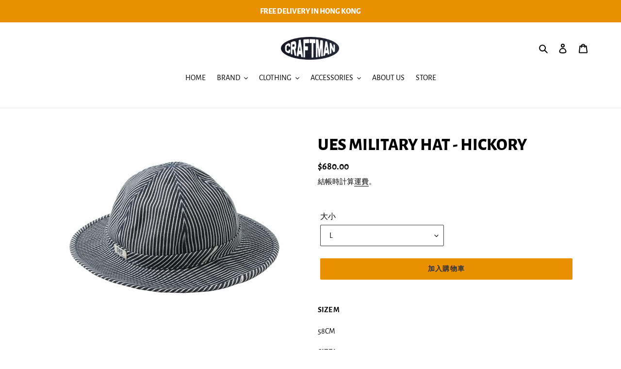

--- FILE ---
content_type: text/html; charset=utf-8
request_url: https://craftman.hk/products/ues-military-hat-hickory
body_size: 47771
content:
<!doctype html>
<html class="no-js" lang="zh-TW">
<head>
  <meta charset="utf-8">
  <meta http-equiv="X-UA-Compatible" content="IE=edge,chrome=1">
  <meta name="viewport" content="width=device-width,initial-scale=1">
  <meta name="theme-color" content="#e89000">
  <link rel="canonical" href="https://craftman.hk/products/ues-military-hat-hickory"><link rel="shortcut icon" href="//craftman.hk/cdn/shop/files/CRAFTMAN_LOGO_ICON_1210fe38-ef72-4083-a082-66b03a8a3b51_32x32.png?v=1677621835" type="image/png"><title>UES MILITARY HAT - HICKORY
&ndash; CRAFTMAN</title><meta name="description" content="SIZE M 58CM SIZE L 60CM  MADE IN JAPAN BRAND NEW"><!-- /snippets/social-meta-tags.liquid -->




<meta property="og:site_name" content="CRAFTMAN">
<meta property="og:url" content="https://craftman.hk/products/ues-military-hat-hickory">
<meta property="og:title" content="UES MILITARY HAT - HICKORY">
<meta property="og:type" content="product">
<meta property="og:description" content="SIZE M 58CM SIZE L 60CM  MADE IN JAPAN BRAND NEW">

  <meta property="og:price:amount" content="680.00">
  <meta property="og:price:currency" content="HKD">

<meta property="og:image" content="http://craftman.hk/cdn/shop/files/00EB15C1-BA75-43AF-938C-EF7229F75C10_1200x1200.jpg?v=1717644903"><meta property="og:image" content="http://craftman.hk/cdn/shop/files/584976F3-C59E-4D90-A1C6-7CA716A9EE5B_1200x1200.jpg?v=1717644903"><meta property="og:image" content="http://craftman.hk/cdn/shop/files/91492259-D623-4C95-A721-64F03ACD9493_1200x1200.jpg?v=1717644903">
<meta property="og:image:secure_url" content="https://craftman.hk/cdn/shop/files/00EB15C1-BA75-43AF-938C-EF7229F75C10_1200x1200.jpg?v=1717644903"><meta property="og:image:secure_url" content="https://craftman.hk/cdn/shop/files/584976F3-C59E-4D90-A1C6-7CA716A9EE5B_1200x1200.jpg?v=1717644903"><meta property="og:image:secure_url" content="https://craftman.hk/cdn/shop/files/91492259-D623-4C95-A721-64F03ACD9493_1200x1200.jpg?v=1717644903">


<meta name="twitter:card" content="summary_large_image">
<meta name="twitter:title" content="UES MILITARY HAT - HICKORY">
<meta name="twitter:description" content="SIZE M 58CM SIZE L 60CM  MADE IN JAPAN BRAND NEW">


  <link href="//craftman.hk/cdn/shop/t/1/assets/theme.scss.css?v=138381251700951051511762332765" rel="stylesheet" type="text/css" media="all" />

  <script>
    var theme = {
      breakpoints: {
        medium: 750,
        large: 990,
        widescreen: 1400
      },
      strings: {
        addToCart: "加入購物車",
        soldOut: "售罄",
        unavailable: "無法供貨",
        regularPrice: "定價",
        salePrice: "售價",
        sale: "銷售額",
        fromLowestPrice: "來自 [price]",
        vendor: "廠商",
        showMore: "顯示更多",
        showLess: "顯示較少",
        searchFor: "搜尋",
        addressError: "尋找此地址時發生錯誤",
        addressNoResults: "此地址無結果",
        addressQueryLimit: "您已超出 Google API 使用量限制。請考慮升級為\u003ca href=\"https:\/\/developers.google.com\/maps\/premium\/usage-limits\"\u003e付費方案\u003c\/a\u003e。",
        authError: "驗證 Google 地圖帳戶時發生問題。",
        newWindow: "在新視窗中開啟。",
        external: "開啟外部網站。",
        newWindowExternal: "在新視窗中開啟外部網站。",
        removeLabel: "移除 [product]",
        update: "更新",
        quantity: "數量",
        discountedTotal: "折扣後總金額",
        regularTotal: "定價總金額",
        priceColumn: "如需折扣詳細資訊，請參見「價格」欄。",
        quantityMinimumMessage: "數量必須大於或等於1",
        cartError: "更新購物車時發生錯誤。請再試一次。",
        removedItemMessage: "已將 \u003cspan class=\"cart__removed-product-details\"\u003e([quantity]) [link]\u003c\/span\u003e 從您的購物車移除。",
        unitPrice: "單價",
        unitPriceSeparator: "每",
        oneCartCount: "1 件商品",
        otherCartCount: "[count] 件商品",
        quantityLabel: "數量：[count]",
        products: "產品",
        loading: "載入中",
        number_of_results: "[result_number] \/ [results_count]",
        number_of_results_found: "找到 [results_count] 項結果",
        one_result_found: "找到 1 項結果"
      },
      moneyFormat: "${{amount}}",
      moneyFormatWithCurrency: "HK${{amount}}",
      settings: {
        predictiveSearchEnabled: true,
        predictiveSearchShowPrice: true,
        predictiveSearchShowVendor: false
      }
    }

    document.documentElement.className = document.documentElement.className.replace('no-js', 'js');
  </script><script src="//craftman.hk/cdn/shop/t/1/assets/lazysizes.js?v=94224023136283657951588397216" async="async"></script>
  <script src="//craftman.hk/cdn/shop/t/1/assets/vendor.js?v=85833464202832145531588397218" defer="defer"></script>
  <script src="//craftman.hk/cdn/shop/t/1/assets/theme.js?v=89031576585505892971588397217" defer="defer"></script>

  <script>window.performance && window.performance.mark && window.performance.mark('shopify.content_for_header.start');</script><meta name="google-site-verification" content="W7leRhIcdLTTDw4PZmkzKaN4tznGJZyXmnOaGe7d_g8">
<meta id="shopify-digital-wallet" name="shopify-digital-wallet" content="/28715745332/digital_wallets/dialog">
<meta name="shopify-checkout-api-token" content="dda1926c79a86810289eecefa610b382">
<link rel="alternate" hreflang="x-default" href="https://craftman.hk/products/ues-military-hat-hickory">
<link rel="alternate" hreflang="zh-Hant" href="https://craftman.hk/products/ues-military-hat-hickory">
<link rel="alternate" hreflang="en" href="https://craftman.hk/en/products/ues-military-hat-hickory">
<link rel="alternate" hreflang="zh-Hant-AC" href="https://craftman.hk/products/ues-military-hat-hickory">
<link rel="alternate" hreflang="zh-Hant-AD" href="https://craftman.hk/products/ues-military-hat-hickory">
<link rel="alternate" hreflang="zh-Hant-AE" href="https://craftman.hk/products/ues-military-hat-hickory">
<link rel="alternate" hreflang="zh-Hant-AF" href="https://craftman.hk/products/ues-military-hat-hickory">
<link rel="alternate" hreflang="zh-Hant-AG" href="https://craftman.hk/products/ues-military-hat-hickory">
<link rel="alternate" hreflang="zh-Hant-AI" href="https://craftman.hk/products/ues-military-hat-hickory">
<link rel="alternate" hreflang="zh-Hant-AL" href="https://craftman.hk/products/ues-military-hat-hickory">
<link rel="alternate" hreflang="zh-Hant-AM" href="https://craftman.hk/products/ues-military-hat-hickory">
<link rel="alternate" hreflang="zh-Hant-AO" href="https://craftman.hk/products/ues-military-hat-hickory">
<link rel="alternate" hreflang="zh-Hant-AR" href="https://craftman.hk/products/ues-military-hat-hickory">
<link rel="alternate" hreflang="zh-Hant-AT" href="https://craftman.hk/products/ues-military-hat-hickory">
<link rel="alternate" hreflang="zh-Hant-AU" href="https://craftman.hk/products/ues-military-hat-hickory">
<link rel="alternate" hreflang="zh-Hant-AW" href="https://craftman.hk/products/ues-military-hat-hickory">
<link rel="alternate" hreflang="zh-Hant-AX" href="https://craftman.hk/products/ues-military-hat-hickory">
<link rel="alternate" hreflang="zh-Hant-AZ" href="https://craftman.hk/products/ues-military-hat-hickory">
<link rel="alternate" hreflang="zh-Hant-BA" href="https://craftman.hk/products/ues-military-hat-hickory">
<link rel="alternate" hreflang="zh-Hant-BB" href="https://craftman.hk/products/ues-military-hat-hickory">
<link rel="alternate" hreflang="zh-Hant-BD" href="https://craftman.hk/products/ues-military-hat-hickory">
<link rel="alternate" hreflang="zh-Hant-BE" href="https://craftman.hk/products/ues-military-hat-hickory">
<link rel="alternate" hreflang="zh-Hant-BF" href="https://craftman.hk/products/ues-military-hat-hickory">
<link rel="alternate" hreflang="zh-Hant-BG" href="https://craftman.hk/products/ues-military-hat-hickory">
<link rel="alternate" hreflang="zh-Hant-BH" href="https://craftman.hk/products/ues-military-hat-hickory">
<link rel="alternate" hreflang="zh-Hant-BI" href="https://craftman.hk/products/ues-military-hat-hickory">
<link rel="alternate" hreflang="zh-Hant-BJ" href="https://craftman.hk/products/ues-military-hat-hickory">
<link rel="alternate" hreflang="zh-Hant-BL" href="https://craftman.hk/products/ues-military-hat-hickory">
<link rel="alternate" hreflang="zh-Hant-BM" href="https://craftman.hk/products/ues-military-hat-hickory">
<link rel="alternate" hreflang="zh-Hant-BN" href="https://craftman.hk/products/ues-military-hat-hickory">
<link rel="alternate" hreflang="zh-Hant-BO" href="https://craftman.hk/products/ues-military-hat-hickory">
<link rel="alternate" hreflang="zh-Hant-BQ" href="https://craftman.hk/products/ues-military-hat-hickory">
<link rel="alternate" hreflang="zh-Hant-BR" href="https://craftman.hk/products/ues-military-hat-hickory">
<link rel="alternate" hreflang="zh-Hant-BS" href="https://craftman.hk/products/ues-military-hat-hickory">
<link rel="alternate" hreflang="zh-Hant-BT" href="https://craftman.hk/products/ues-military-hat-hickory">
<link rel="alternate" hreflang="zh-Hant-BW" href="https://craftman.hk/products/ues-military-hat-hickory">
<link rel="alternate" hreflang="zh-Hant-BY" href="https://craftman.hk/products/ues-military-hat-hickory">
<link rel="alternate" hreflang="zh-Hant-BZ" href="https://craftman.hk/products/ues-military-hat-hickory">
<link rel="alternate" hreflang="zh-Hant-CA" href="https://craftman.hk/products/ues-military-hat-hickory">
<link rel="alternate" hreflang="zh-Hant-CC" href="https://craftman.hk/products/ues-military-hat-hickory">
<link rel="alternate" hreflang="zh-Hant-CD" href="https://craftman.hk/products/ues-military-hat-hickory">
<link rel="alternate" hreflang="zh-Hant-CF" href="https://craftman.hk/products/ues-military-hat-hickory">
<link rel="alternate" hreflang="zh-Hant-CG" href="https://craftman.hk/products/ues-military-hat-hickory">
<link rel="alternate" hreflang="zh-Hant-CH" href="https://craftman.hk/products/ues-military-hat-hickory">
<link rel="alternate" hreflang="zh-Hant-CI" href="https://craftman.hk/products/ues-military-hat-hickory">
<link rel="alternate" hreflang="zh-Hant-CK" href="https://craftman.hk/products/ues-military-hat-hickory">
<link rel="alternate" hreflang="zh-Hant-CL" href="https://craftman.hk/products/ues-military-hat-hickory">
<link rel="alternate" hreflang="zh-Hant-CM" href="https://craftman.hk/products/ues-military-hat-hickory">
<link rel="alternate" hreflang="zh-Hant-CN" href="https://craftman.hk/products/ues-military-hat-hickory">
<link rel="alternate" hreflang="zh-Hant-CO" href="https://craftman.hk/products/ues-military-hat-hickory">
<link rel="alternate" hreflang="zh-Hant-CR" href="https://craftman.hk/products/ues-military-hat-hickory">
<link rel="alternate" hreflang="zh-Hant-CV" href="https://craftman.hk/products/ues-military-hat-hickory">
<link rel="alternate" hreflang="zh-Hant-CW" href="https://craftman.hk/products/ues-military-hat-hickory">
<link rel="alternate" hreflang="zh-Hant-CX" href="https://craftman.hk/products/ues-military-hat-hickory">
<link rel="alternate" hreflang="zh-Hant-CY" href="https://craftman.hk/products/ues-military-hat-hickory">
<link rel="alternate" hreflang="zh-Hant-CZ" href="https://craftman.hk/products/ues-military-hat-hickory">
<link rel="alternate" hreflang="zh-Hant-DE" href="https://craftman.hk/products/ues-military-hat-hickory">
<link rel="alternate" hreflang="zh-Hant-DJ" href="https://craftman.hk/products/ues-military-hat-hickory">
<link rel="alternate" hreflang="zh-Hant-DK" href="https://craftman.hk/products/ues-military-hat-hickory">
<link rel="alternate" hreflang="zh-Hant-DM" href="https://craftman.hk/products/ues-military-hat-hickory">
<link rel="alternate" hreflang="zh-Hant-DO" href="https://craftman.hk/products/ues-military-hat-hickory">
<link rel="alternate" hreflang="zh-Hant-DZ" href="https://craftman.hk/products/ues-military-hat-hickory">
<link rel="alternate" hreflang="zh-Hant-EC" href="https://craftman.hk/products/ues-military-hat-hickory">
<link rel="alternate" hreflang="zh-Hant-EE" href="https://craftman.hk/products/ues-military-hat-hickory">
<link rel="alternate" hreflang="zh-Hant-EG" href="https://craftman.hk/products/ues-military-hat-hickory">
<link rel="alternate" hreflang="zh-Hant-EH" href="https://craftman.hk/products/ues-military-hat-hickory">
<link rel="alternate" hreflang="zh-Hant-ER" href="https://craftman.hk/products/ues-military-hat-hickory">
<link rel="alternate" hreflang="zh-Hant-ES" href="https://craftman.hk/products/ues-military-hat-hickory">
<link rel="alternate" hreflang="zh-Hant-ET" href="https://craftman.hk/products/ues-military-hat-hickory">
<link rel="alternate" hreflang="zh-Hant-FI" href="https://craftman.hk/products/ues-military-hat-hickory">
<link rel="alternate" hreflang="zh-Hant-FJ" href="https://craftman.hk/products/ues-military-hat-hickory">
<link rel="alternate" hreflang="zh-Hant-FK" href="https://craftman.hk/products/ues-military-hat-hickory">
<link rel="alternate" hreflang="zh-Hant-FO" href="https://craftman.hk/products/ues-military-hat-hickory">
<link rel="alternate" hreflang="zh-Hant-FR" href="https://craftman.hk/products/ues-military-hat-hickory">
<link rel="alternate" hreflang="zh-Hant-GA" href="https://craftman.hk/products/ues-military-hat-hickory">
<link rel="alternate" hreflang="zh-Hant-GB" href="https://craftman.hk/products/ues-military-hat-hickory">
<link rel="alternate" hreflang="zh-Hant-GD" href="https://craftman.hk/products/ues-military-hat-hickory">
<link rel="alternate" hreflang="zh-Hant-GE" href="https://craftman.hk/products/ues-military-hat-hickory">
<link rel="alternate" hreflang="zh-Hant-GF" href="https://craftman.hk/products/ues-military-hat-hickory">
<link rel="alternate" hreflang="zh-Hant-GG" href="https://craftman.hk/products/ues-military-hat-hickory">
<link rel="alternate" hreflang="zh-Hant-GH" href="https://craftman.hk/products/ues-military-hat-hickory">
<link rel="alternate" hreflang="zh-Hant-GI" href="https://craftman.hk/products/ues-military-hat-hickory">
<link rel="alternate" hreflang="zh-Hant-GL" href="https://craftman.hk/products/ues-military-hat-hickory">
<link rel="alternate" hreflang="zh-Hant-GM" href="https://craftman.hk/products/ues-military-hat-hickory">
<link rel="alternate" hreflang="zh-Hant-GN" href="https://craftman.hk/products/ues-military-hat-hickory">
<link rel="alternate" hreflang="zh-Hant-GP" href="https://craftman.hk/products/ues-military-hat-hickory">
<link rel="alternate" hreflang="zh-Hant-GQ" href="https://craftman.hk/products/ues-military-hat-hickory">
<link rel="alternate" hreflang="zh-Hant-GR" href="https://craftman.hk/products/ues-military-hat-hickory">
<link rel="alternate" hreflang="zh-Hant-GS" href="https://craftman.hk/products/ues-military-hat-hickory">
<link rel="alternate" hreflang="zh-Hant-GT" href="https://craftman.hk/products/ues-military-hat-hickory">
<link rel="alternate" hreflang="zh-Hant-GW" href="https://craftman.hk/products/ues-military-hat-hickory">
<link rel="alternate" hreflang="zh-Hant-GY" href="https://craftman.hk/products/ues-military-hat-hickory">
<link rel="alternate" hreflang="zh-Hant-HK" href="https://craftman.hk/products/ues-military-hat-hickory">
<link rel="alternate" hreflang="zh-Hant-HN" href="https://craftman.hk/products/ues-military-hat-hickory">
<link rel="alternate" hreflang="zh-Hant-HR" href="https://craftman.hk/products/ues-military-hat-hickory">
<link rel="alternate" hreflang="zh-Hant-HT" href="https://craftman.hk/products/ues-military-hat-hickory">
<link rel="alternate" hreflang="zh-Hant-HU" href="https://craftman.hk/products/ues-military-hat-hickory">
<link rel="alternate" hreflang="zh-Hant-ID" href="https://craftman.hk/products/ues-military-hat-hickory">
<link rel="alternate" hreflang="zh-Hant-IE" href="https://craftman.hk/products/ues-military-hat-hickory">
<link rel="alternate" hreflang="zh-Hant-IL" href="https://craftman.hk/products/ues-military-hat-hickory">
<link rel="alternate" hreflang="zh-Hant-IM" href="https://craftman.hk/products/ues-military-hat-hickory">
<link rel="alternate" hreflang="zh-Hant-IN" href="https://craftman.hk/products/ues-military-hat-hickory">
<link rel="alternate" hreflang="zh-Hant-IO" href="https://craftman.hk/products/ues-military-hat-hickory">
<link rel="alternate" hreflang="zh-Hant-IQ" href="https://craftman.hk/products/ues-military-hat-hickory">
<link rel="alternate" hreflang="zh-Hant-IS" href="https://craftman.hk/products/ues-military-hat-hickory">
<link rel="alternate" hreflang="zh-Hant-IT" href="https://craftman.hk/products/ues-military-hat-hickory">
<link rel="alternate" hreflang="zh-Hant-JE" href="https://craftman.hk/products/ues-military-hat-hickory">
<link rel="alternate" hreflang="zh-Hant-JM" href="https://craftman.hk/products/ues-military-hat-hickory">
<link rel="alternate" hreflang="zh-Hant-JO" href="https://craftman.hk/products/ues-military-hat-hickory">
<link rel="alternate" hreflang="zh-Hant-JP" href="https://craftman.hk/products/ues-military-hat-hickory">
<link rel="alternate" hreflang="zh-Hant-KE" href="https://craftman.hk/products/ues-military-hat-hickory">
<link rel="alternate" hreflang="zh-Hant-KG" href="https://craftman.hk/products/ues-military-hat-hickory">
<link rel="alternate" hreflang="zh-Hant-KH" href="https://craftman.hk/products/ues-military-hat-hickory">
<link rel="alternate" hreflang="zh-Hant-KI" href="https://craftman.hk/products/ues-military-hat-hickory">
<link rel="alternate" hreflang="zh-Hant-KM" href="https://craftman.hk/products/ues-military-hat-hickory">
<link rel="alternate" hreflang="zh-Hant-KN" href="https://craftman.hk/products/ues-military-hat-hickory">
<link rel="alternate" hreflang="zh-Hant-KR" href="https://craftman.hk/products/ues-military-hat-hickory">
<link rel="alternate" hreflang="zh-Hant-KW" href="https://craftman.hk/products/ues-military-hat-hickory">
<link rel="alternate" hreflang="zh-Hant-KY" href="https://craftman.hk/products/ues-military-hat-hickory">
<link rel="alternate" hreflang="zh-Hant-KZ" href="https://craftman.hk/products/ues-military-hat-hickory">
<link rel="alternate" hreflang="zh-Hant-LA" href="https://craftman.hk/products/ues-military-hat-hickory">
<link rel="alternate" hreflang="zh-Hant-LB" href="https://craftman.hk/products/ues-military-hat-hickory">
<link rel="alternate" hreflang="zh-Hant-LC" href="https://craftman.hk/products/ues-military-hat-hickory">
<link rel="alternate" hreflang="zh-Hant-LI" href="https://craftman.hk/products/ues-military-hat-hickory">
<link rel="alternate" hreflang="zh-Hant-LK" href="https://craftman.hk/products/ues-military-hat-hickory">
<link rel="alternate" hreflang="zh-Hant-LR" href="https://craftman.hk/products/ues-military-hat-hickory">
<link rel="alternate" hreflang="zh-Hant-LS" href="https://craftman.hk/products/ues-military-hat-hickory">
<link rel="alternate" hreflang="zh-Hant-LT" href="https://craftman.hk/products/ues-military-hat-hickory">
<link rel="alternate" hreflang="zh-Hant-LU" href="https://craftman.hk/products/ues-military-hat-hickory">
<link rel="alternate" hreflang="zh-Hant-LV" href="https://craftman.hk/products/ues-military-hat-hickory">
<link rel="alternate" hreflang="zh-Hant-LY" href="https://craftman.hk/products/ues-military-hat-hickory">
<link rel="alternate" hreflang="zh-Hant-MA" href="https://craftman.hk/products/ues-military-hat-hickory">
<link rel="alternate" hreflang="zh-Hant-MC" href="https://craftman.hk/products/ues-military-hat-hickory">
<link rel="alternate" hreflang="zh-Hant-MD" href="https://craftman.hk/products/ues-military-hat-hickory">
<link rel="alternate" hreflang="zh-Hant-ME" href="https://craftman.hk/products/ues-military-hat-hickory">
<link rel="alternate" hreflang="zh-Hant-MF" href="https://craftman.hk/products/ues-military-hat-hickory">
<link rel="alternate" hreflang="zh-Hant-MG" href="https://craftman.hk/products/ues-military-hat-hickory">
<link rel="alternate" hreflang="zh-Hant-MK" href="https://craftman.hk/products/ues-military-hat-hickory">
<link rel="alternate" hreflang="zh-Hant-ML" href="https://craftman.hk/products/ues-military-hat-hickory">
<link rel="alternate" hreflang="zh-Hant-MM" href="https://craftman.hk/products/ues-military-hat-hickory">
<link rel="alternate" hreflang="zh-Hant-MN" href="https://craftman.hk/products/ues-military-hat-hickory">
<link rel="alternate" hreflang="zh-Hant-MO" href="https://craftman.hk/products/ues-military-hat-hickory">
<link rel="alternate" hreflang="zh-Hant-MQ" href="https://craftman.hk/products/ues-military-hat-hickory">
<link rel="alternate" hreflang="zh-Hant-MR" href="https://craftman.hk/products/ues-military-hat-hickory">
<link rel="alternate" hreflang="zh-Hant-MS" href="https://craftman.hk/products/ues-military-hat-hickory">
<link rel="alternate" hreflang="zh-Hant-MT" href="https://craftman.hk/products/ues-military-hat-hickory">
<link rel="alternate" hreflang="zh-Hant-MU" href="https://craftman.hk/products/ues-military-hat-hickory">
<link rel="alternate" hreflang="zh-Hant-MV" href="https://craftman.hk/products/ues-military-hat-hickory">
<link rel="alternate" hreflang="zh-Hant-MW" href="https://craftman.hk/products/ues-military-hat-hickory">
<link rel="alternate" hreflang="zh-Hant-MX" href="https://craftman.hk/products/ues-military-hat-hickory">
<link rel="alternate" hreflang="zh-Hant-MY" href="https://craftman.hk/products/ues-military-hat-hickory">
<link rel="alternate" hreflang="zh-Hant-MZ" href="https://craftman.hk/products/ues-military-hat-hickory">
<link rel="alternate" hreflang="zh-Hant-NA" href="https://craftman.hk/products/ues-military-hat-hickory">
<link rel="alternate" hreflang="zh-Hant-NC" href="https://craftman.hk/products/ues-military-hat-hickory">
<link rel="alternate" hreflang="zh-Hant-NE" href="https://craftman.hk/products/ues-military-hat-hickory">
<link rel="alternate" hreflang="zh-Hant-NF" href="https://craftman.hk/products/ues-military-hat-hickory">
<link rel="alternate" hreflang="zh-Hant-NG" href="https://craftman.hk/products/ues-military-hat-hickory">
<link rel="alternate" hreflang="zh-Hant-NI" href="https://craftman.hk/products/ues-military-hat-hickory">
<link rel="alternate" hreflang="zh-Hant-NL" href="https://craftman.hk/products/ues-military-hat-hickory">
<link rel="alternate" hreflang="zh-Hant-NO" href="https://craftman.hk/products/ues-military-hat-hickory">
<link rel="alternate" hreflang="zh-Hant-NP" href="https://craftman.hk/products/ues-military-hat-hickory">
<link rel="alternate" hreflang="zh-Hant-NR" href="https://craftman.hk/products/ues-military-hat-hickory">
<link rel="alternate" hreflang="zh-Hant-NU" href="https://craftman.hk/products/ues-military-hat-hickory">
<link rel="alternate" hreflang="zh-Hant-NZ" href="https://craftman.hk/products/ues-military-hat-hickory">
<link rel="alternate" hreflang="zh-Hant-OM" href="https://craftman.hk/products/ues-military-hat-hickory">
<link rel="alternate" hreflang="zh-Hant-PA" href="https://craftman.hk/products/ues-military-hat-hickory">
<link rel="alternate" hreflang="zh-Hant-PE" href="https://craftman.hk/products/ues-military-hat-hickory">
<link rel="alternate" hreflang="zh-Hant-PF" href="https://craftman.hk/products/ues-military-hat-hickory">
<link rel="alternate" hreflang="zh-Hant-PG" href="https://craftman.hk/products/ues-military-hat-hickory">
<link rel="alternate" hreflang="zh-Hant-PH" href="https://craftman.hk/products/ues-military-hat-hickory">
<link rel="alternate" hreflang="zh-Hant-PK" href="https://craftman.hk/products/ues-military-hat-hickory">
<link rel="alternate" hreflang="zh-Hant-PL" href="https://craftman.hk/products/ues-military-hat-hickory">
<link rel="alternate" hreflang="zh-Hant-PM" href="https://craftman.hk/products/ues-military-hat-hickory">
<link rel="alternate" hreflang="zh-Hant-PN" href="https://craftman.hk/products/ues-military-hat-hickory">
<link rel="alternate" hreflang="zh-Hant-PS" href="https://craftman.hk/products/ues-military-hat-hickory">
<link rel="alternate" hreflang="zh-Hant-PT" href="https://craftman.hk/products/ues-military-hat-hickory">
<link rel="alternate" hreflang="zh-Hant-PY" href="https://craftman.hk/products/ues-military-hat-hickory">
<link rel="alternate" hreflang="zh-Hant-QA" href="https://craftman.hk/products/ues-military-hat-hickory">
<link rel="alternate" hreflang="zh-Hant-RE" href="https://craftman.hk/products/ues-military-hat-hickory">
<link rel="alternate" hreflang="zh-Hant-RO" href="https://craftman.hk/products/ues-military-hat-hickory">
<link rel="alternate" hreflang="zh-Hant-RS" href="https://craftman.hk/products/ues-military-hat-hickory">
<link rel="alternate" hreflang="zh-Hant-RU" href="https://craftman.hk/products/ues-military-hat-hickory">
<link rel="alternate" hreflang="zh-Hant-RW" href="https://craftman.hk/products/ues-military-hat-hickory">
<link rel="alternate" hreflang="zh-Hant-SA" href="https://craftman.hk/products/ues-military-hat-hickory">
<link rel="alternate" hreflang="zh-Hant-SB" href="https://craftman.hk/products/ues-military-hat-hickory">
<link rel="alternate" hreflang="zh-Hant-SC" href="https://craftman.hk/products/ues-military-hat-hickory">
<link rel="alternate" hreflang="zh-Hant-SD" href="https://craftman.hk/products/ues-military-hat-hickory">
<link rel="alternate" hreflang="zh-Hant-SE" href="https://craftman.hk/products/ues-military-hat-hickory">
<link rel="alternate" hreflang="zh-Hant-SG" href="https://craftman.hk/products/ues-military-hat-hickory">
<link rel="alternate" hreflang="zh-Hant-SH" href="https://craftman.hk/products/ues-military-hat-hickory">
<link rel="alternate" hreflang="zh-Hant-SI" href="https://craftman.hk/products/ues-military-hat-hickory">
<link rel="alternate" hreflang="zh-Hant-SJ" href="https://craftman.hk/products/ues-military-hat-hickory">
<link rel="alternate" hreflang="zh-Hant-SK" href="https://craftman.hk/products/ues-military-hat-hickory">
<link rel="alternate" hreflang="zh-Hant-SL" href="https://craftman.hk/products/ues-military-hat-hickory">
<link rel="alternate" hreflang="zh-Hant-SM" href="https://craftman.hk/products/ues-military-hat-hickory">
<link rel="alternate" hreflang="zh-Hant-SN" href="https://craftman.hk/products/ues-military-hat-hickory">
<link rel="alternate" hreflang="zh-Hant-SO" href="https://craftman.hk/products/ues-military-hat-hickory">
<link rel="alternate" hreflang="zh-Hant-SR" href="https://craftman.hk/products/ues-military-hat-hickory">
<link rel="alternate" hreflang="zh-Hant-SS" href="https://craftman.hk/products/ues-military-hat-hickory">
<link rel="alternate" hreflang="zh-Hant-ST" href="https://craftman.hk/products/ues-military-hat-hickory">
<link rel="alternate" hreflang="zh-Hant-SV" href="https://craftman.hk/products/ues-military-hat-hickory">
<link rel="alternate" hreflang="zh-Hant-SX" href="https://craftman.hk/products/ues-military-hat-hickory">
<link rel="alternate" hreflang="zh-Hant-SZ" href="https://craftman.hk/products/ues-military-hat-hickory">
<link rel="alternate" hreflang="zh-Hant-TA" href="https://craftman.hk/products/ues-military-hat-hickory">
<link rel="alternate" hreflang="zh-Hant-TC" href="https://craftman.hk/products/ues-military-hat-hickory">
<link rel="alternate" hreflang="zh-Hant-TD" href="https://craftman.hk/products/ues-military-hat-hickory">
<link rel="alternate" hreflang="zh-Hant-TF" href="https://craftman.hk/products/ues-military-hat-hickory">
<link rel="alternate" hreflang="zh-Hant-TG" href="https://craftman.hk/products/ues-military-hat-hickory">
<link rel="alternate" hreflang="zh-Hant-TH" href="https://craftman.hk/products/ues-military-hat-hickory">
<link rel="alternate" hreflang="zh-Hant-TJ" href="https://craftman.hk/products/ues-military-hat-hickory">
<link rel="alternate" hreflang="zh-Hant-TK" href="https://craftman.hk/products/ues-military-hat-hickory">
<link rel="alternate" hreflang="zh-Hant-TL" href="https://craftman.hk/products/ues-military-hat-hickory">
<link rel="alternate" hreflang="zh-Hant-TM" href="https://craftman.hk/products/ues-military-hat-hickory">
<link rel="alternate" hreflang="zh-Hant-TN" href="https://craftman.hk/products/ues-military-hat-hickory">
<link rel="alternate" hreflang="zh-Hant-TO" href="https://craftman.hk/products/ues-military-hat-hickory">
<link rel="alternate" hreflang="zh-Hant-TR" href="https://craftman.hk/products/ues-military-hat-hickory">
<link rel="alternate" hreflang="zh-Hant-TT" href="https://craftman.hk/products/ues-military-hat-hickory">
<link rel="alternate" hreflang="zh-Hant-TV" href="https://craftman.hk/products/ues-military-hat-hickory">
<link rel="alternate" hreflang="zh-Hant-TW" href="https://craftman.hk/products/ues-military-hat-hickory">
<link rel="alternate" hreflang="zh-Hant-TZ" href="https://craftman.hk/products/ues-military-hat-hickory">
<link rel="alternate" hreflang="zh-Hant-UA" href="https://craftman.hk/products/ues-military-hat-hickory">
<link rel="alternate" hreflang="zh-Hant-UG" href="https://craftman.hk/products/ues-military-hat-hickory">
<link rel="alternate" hreflang="zh-Hant-UM" href="https://craftman.hk/products/ues-military-hat-hickory">
<link rel="alternate" hreflang="zh-Hant-US" href="https://craftman.hk/products/ues-military-hat-hickory">
<link rel="alternate" hreflang="zh-Hant-UY" href="https://craftman.hk/products/ues-military-hat-hickory">
<link rel="alternate" hreflang="zh-Hant-UZ" href="https://craftman.hk/products/ues-military-hat-hickory">
<link rel="alternate" hreflang="zh-Hant-VA" href="https://craftman.hk/products/ues-military-hat-hickory">
<link rel="alternate" hreflang="zh-Hant-VC" href="https://craftman.hk/products/ues-military-hat-hickory">
<link rel="alternate" hreflang="zh-Hant-VE" href="https://craftman.hk/products/ues-military-hat-hickory">
<link rel="alternate" hreflang="zh-Hant-VG" href="https://craftman.hk/products/ues-military-hat-hickory">
<link rel="alternate" hreflang="zh-Hant-VN" href="https://craftman.hk/products/ues-military-hat-hickory">
<link rel="alternate" hreflang="zh-Hant-VU" href="https://craftman.hk/products/ues-military-hat-hickory">
<link rel="alternate" hreflang="zh-Hant-WF" href="https://craftman.hk/products/ues-military-hat-hickory">
<link rel="alternate" hreflang="zh-Hant-WS" href="https://craftman.hk/products/ues-military-hat-hickory">
<link rel="alternate" hreflang="zh-Hant-XK" href="https://craftman.hk/products/ues-military-hat-hickory">
<link rel="alternate" hreflang="zh-Hant-YE" href="https://craftman.hk/products/ues-military-hat-hickory">
<link rel="alternate" hreflang="zh-Hant-YT" href="https://craftman.hk/products/ues-military-hat-hickory">
<link rel="alternate" hreflang="zh-Hant-ZA" href="https://craftman.hk/products/ues-military-hat-hickory">
<link rel="alternate" hreflang="zh-Hant-ZM" href="https://craftman.hk/products/ues-military-hat-hickory">
<link rel="alternate" hreflang="zh-Hant-ZW" href="https://craftman.hk/products/ues-military-hat-hickory">
<link rel="alternate" type="application/json+oembed" href="https://craftman.hk/products/ues-military-hat-hickory.oembed">
<script async="async" src="/checkouts/internal/preloads.js?locale=zh-HK"></script>
<link rel="preconnect" href="https://shop.app" crossorigin="anonymous">
<script async="async" src="https://shop.app/checkouts/internal/preloads.js?locale=zh-HK&shop_id=28715745332" crossorigin="anonymous"></script>
<script id="apple-pay-shop-capabilities" type="application/json">{"shopId":28715745332,"countryCode":"HK","currencyCode":"HKD","merchantCapabilities":["supports3DS"],"merchantId":"gid:\/\/shopify\/Shop\/28715745332","merchantName":"CRAFTMAN","requiredBillingContactFields":["postalAddress","email","phone"],"requiredShippingContactFields":["postalAddress","email","phone"],"shippingType":"shipping","supportedNetworks":["visa","masterCard","amex"],"total":{"type":"pending","label":"CRAFTMAN","amount":"1.00"},"shopifyPaymentsEnabled":true,"supportsSubscriptions":true}</script>
<script id="shopify-features" type="application/json">{"accessToken":"dda1926c79a86810289eecefa610b382","betas":["rich-media-storefront-analytics"],"domain":"craftman.hk","predictiveSearch":false,"shopId":28715745332,"locale":"zh-tw"}</script>
<script>var Shopify = Shopify || {};
Shopify.shop = "craftman-vintage.myshopify.com";
Shopify.locale = "zh-TW";
Shopify.currency = {"active":"HKD","rate":"1.0"};
Shopify.country = "HK";
Shopify.theme = {"name":"CRAFTMAN","id":81696292916,"schema_name":"Debut","schema_version":"16.5.4","theme_store_id":796,"role":"main"};
Shopify.theme.handle = "null";
Shopify.theme.style = {"id":null,"handle":null};
Shopify.cdnHost = "craftman.hk/cdn";
Shopify.routes = Shopify.routes || {};
Shopify.routes.root = "/";</script>
<script type="module">!function(o){(o.Shopify=o.Shopify||{}).modules=!0}(window);</script>
<script>!function(o){function n(){var o=[];function n(){o.push(Array.prototype.slice.apply(arguments))}return n.q=o,n}var t=o.Shopify=o.Shopify||{};t.loadFeatures=n(),t.autoloadFeatures=n()}(window);</script>
<script>
  window.ShopifyPay = window.ShopifyPay || {};
  window.ShopifyPay.apiHost = "shop.app\/pay";
  window.ShopifyPay.redirectState = null;
</script>
<script id="shop-js-analytics" type="application/json">{"pageType":"product"}</script>
<script defer="defer" async type="module" src="//craftman.hk/cdn/shopifycloud/shop-js/modules/v2/client.init-shop-cart-sync_D9dVssWa.zh-TW.esm.js"></script>
<script defer="defer" async type="module" src="//craftman.hk/cdn/shopifycloud/shop-js/modules/v2/chunk.common_OJXd8nZT.esm.js"></script>
<script type="module">
  await import("//craftman.hk/cdn/shopifycloud/shop-js/modules/v2/client.init-shop-cart-sync_D9dVssWa.zh-TW.esm.js");
await import("//craftman.hk/cdn/shopifycloud/shop-js/modules/v2/chunk.common_OJXd8nZT.esm.js");

  window.Shopify.SignInWithShop?.initShopCartSync?.({"fedCMEnabled":true,"windoidEnabled":true});

</script>
<script>
  window.Shopify = window.Shopify || {};
  if (!window.Shopify.featureAssets) window.Shopify.featureAssets = {};
  window.Shopify.featureAssets['shop-js'] = {"shop-cart-sync":["modules/v2/client.shop-cart-sync_DZfzH39x.zh-TW.esm.js","modules/v2/chunk.common_OJXd8nZT.esm.js"],"init-fed-cm":["modules/v2/client.init-fed-cm_DodsQcqe.zh-TW.esm.js","modules/v2/chunk.common_OJXd8nZT.esm.js"],"shop-button":["modules/v2/client.shop-button_D-iwf52C.zh-TW.esm.js","modules/v2/chunk.common_OJXd8nZT.esm.js"],"shop-cash-offers":["modules/v2/client.shop-cash-offers_Cyil_cDS.zh-TW.esm.js","modules/v2/chunk.common_OJXd8nZT.esm.js","modules/v2/chunk.modal_C5bQInl2.esm.js"],"init-windoid":["modules/v2/client.init-windoid_DkY0Nl5K.zh-TW.esm.js","modules/v2/chunk.common_OJXd8nZT.esm.js"],"shop-toast-manager":["modules/v2/client.shop-toast-manager_qlvfhAv_.zh-TW.esm.js","modules/v2/chunk.common_OJXd8nZT.esm.js"],"init-shop-email-lookup-coordinator":["modules/v2/client.init-shop-email-lookup-coordinator_BBzHOrgE.zh-TW.esm.js","modules/v2/chunk.common_OJXd8nZT.esm.js"],"init-shop-cart-sync":["modules/v2/client.init-shop-cart-sync_D9dVssWa.zh-TW.esm.js","modules/v2/chunk.common_OJXd8nZT.esm.js"],"avatar":["modules/v2/client.avatar_BTnouDA3.zh-TW.esm.js"],"pay-button":["modules/v2/client.pay-button_DtE7E5DC.zh-TW.esm.js","modules/v2/chunk.common_OJXd8nZT.esm.js"],"init-customer-accounts":["modules/v2/client.init-customer-accounts_D9Hj9SCP.zh-TW.esm.js","modules/v2/client.shop-login-button_BjvtuwE0.zh-TW.esm.js","modules/v2/chunk.common_OJXd8nZT.esm.js","modules/v2/chunk.modal_C5bQInl2.esm.js"],"init-shop-for-new-customer-accounts":["modules/v2/client.init-shop-for-new-customer-accounts_D4_GLl3m.zh-TW.esm.js","modules/v2/client.shop-login-button_BjvtuwE0.zh-TW.esm.js","modules/v2/chunk.common_OJXd8nZT.esm.js","modules/v2/chunk.modal_C5bQInl2.esm.js"],"shop-login-button":["modules/v2/client.shop-login-button_BjvtuwE0.zh-TW.esm.js","modules/v2/chunk.common_OJXd8nZT.esm.js","modules/v2/chunk.modal_C5bQInl2.esm.js"],"init-customer-accounts-sign-up":["modules/v2/client.init-customer-accounts-sign-up_CUqsN-zj.zh-TW.esm.js","modules/v2/client.shop-login-button_BjvtuwE0.zh-TW.esm.js","modules/v2/chunk.common_OJXd8nZT.esm.js","modules/v2/chunk.modal_C5bQInl2.esm.js"],"shop-follow-button":["modules/v2/client.shop-follow-button_CzBEmefI.zh-TW.esm.js","modules/v2/chunk.common_OJXd8nZT.esm.js","modules/v2/chunk.modal_C5bQInl2.esm.js"],"checkout-modal":["modules/v2/client.checkout-modal_BEGRqLz2.zh-TW.esm.js","modules/v2/chunk.common_OJXd8nZT.esm.js","modules/v2/chunk.modal_C5bQInl2.esm.js"],"lead-capture":["modules/v2/client.lead-capture_BKHeCid9.zh-TW.esm.js","modules/v2/chunk.common_OJXd8nZT.esm.js","modules/v2/chunk.modal_C5bQInl2.esm.js"],"shop-login":["modules/v2/client.shop-login_ChuzUg_t.zh-TW.esm.js","modules/v2/chunk.common_OJXd8nZT.esm.js","modules/v2/chunk.modal_C5bQInl2.esm.js"],"payment-terms":["modules/v2/client.payment-terms_KQRU5lPA.zh-TW.esm.js","modules/v2/chunk.common_OJXd8nZT.esm.js","modules/v2/chunk.modal_C5bQInl2.esm.js"]};
</script>
<script>(function() {
  var isLoaded = false;
  function asyncLoad() {
    if (isLoaded) return;
    isLoaded = true;
    var urls = ["https:\/\/cdn.shopify.com\/s\/files\/1\/0683\/1371\/0892\/files\/splmn-shopify-prod-August-31.min.js?v=1693985059\u0026shop=craftman-vintage.myshopify.com","https:\/\/previewer.zubrcommerce.com\/previewer-loader.js?shop=craftman-vintage.myshopify.com","\/\/cdn.secomapp.com\/promotionpopup\/cdn\/allshops\/craftman-vintage\/1646379854.js?shop=craftman-vintage.myshopify.com","https:\/\/shop.ysd.hk\/apps\/sfexpress\/scripts\/script.php?shop=craftman-vintage.myshopify.com","https:\/\/sdks.zalify.com\/pixel.js?wid=clw3busoy26g1kc2b9ynxzyvx\u0026shop=craftman-vintage.myshopify.com"];
    for (var i = 0; i < urls.length; i++) {
      var s = document.createElement('script');
      s.type = 'text/javascript';
      s.async = true;
      s.src = urls[i];
      var x = document.getElementsByTagName('script')[0];
      x.parentNode.insertBefore(s, x);
    }
  };
  if(window.attachEvent) {
    window.attachEvent('onload', asyncLoad);
  } else {
    window.addEventListener('load', asyncLoad, false);
  }
})();</script>
<script id="__st">var __st={"a":28715745332,"offset":28800,"reqid":"85a54663-aece-4729-a6d6-982edd81613c-1768746048","pageurl":"craftman.hk\/products\/ues-military-hat-hickory","u":"bed0e0fc1f40","p":"product","rtyp":"product","rid":9625064898869};</script>
<script>window.ShopifyPaypalV4VisibilityTracking = true;</script>
<script id="captcha-bootstrap">!function(){'use strict';const t='contact',e='account',n='new_comment',o=[[t,t],['blogs',n],['comments',n],[t,'customer']],c=[[e,'customer_login'],[e,'guest_login'],[e,'recover_customer_password'],[e,'create_customer']],r=t=>t.map((([t,e])=>`form[action*='/${t}']:not([data-nocaptcha='true']) input[name='form_type'][value='${e}']`)).join(','),a=t=>()=>t?[...document.querySelectorAll(t)].map((t=>t.form)):[];function s(){const t=[...o],e=r(t);return a(e)}const i='password',u='form_key',d=['recaptcha-v3-token','g-recaptcha-response','h-captcha-response',i],f=()=>{try{return window.sessionStorage}catch{return}},m='__shopify_v',_=t=>t.elements[u];function p(t,e,n=!1){try{const o=window.sessionStorage,c=JSON.parse(o.getItem(e)),{data:r}=function(t){const{data:e,action:n}=t;return t[m]||n?{data:e,action:n}:{data:t,action:n}}(c);for(const[e,n]of Object.entries(r))t.elements[e]&&(t.elements[e].value=n);n&&o.removeItem(e)}catch(o){console.error('form repopulation failed',{error:o})}}const l='form_type',E='cptcha';function T(t){t.dataset[E]=!0}const w=window,h=w.document,L='Shopify',v='ce_forms',y='captcha';let A=!1;((t,e)=>{const n=(g='f06e6c50-85a8-45c8-87d0-21a2b65856fe',I='https://cdn.shopify.com/shopifycloud/storefront-forms-hcaptcha/ce_storefront_forms_captcha_hcaptcha.v1.5.2.iife.js',D={infoText:'已受到 hCaptcha 保護',privacyText:'隱私',termsText:'條款'},(t,e,n)=>{const o=w[L][v],c=o.bindForm;if(c)return c(t,g,e,D).then(n);var r;o.q.push([[t,g,e,D],n]),r=I,A||(h.body.append(Object.assign(h.createElement('script'),{id:'captcha-provider',async:!0,src:r})),A=!0)});var g,I,D;w[L]=w[L]||{},w[L][v]=w[L][v]||{},w[L][v].q=[],w[L][y]=w[L][y]||{},w[L][y].protect=function(t,e){n(t,void 0,e),T(t)},Object.freeze(w[L][y]),function(t,e,n,w,h,L){const[v,y,A,g]=function(t,e,n){const i=e?o:[],u=t?c:[],d=[...i,...u],f=r(d),m=r(i),_=r(d.filter((([t,e])=>n.includes(e))));return[a(f),a(m),a(_),s()]}(w,h,L),I=t=>{const e=t.target;return e instanceof HTMLFormElement?e:e&&e.form},D=t=>v().includes(t);t.addEventListener('submit',(t=>{const e=I(t);if(!e)return;const n=D(e)&&!e.dataset.hcaptchaBound&&!e.dataset.recaptchaBound,o=_(e),c=g().includes(e)&&(!o||!o.value);(n||c)&&t.preventDefault(),c&&!n&&(function(t){try{if(!f())return;!function(t){const e=f();if(!e)return;const n=_(t);if(!n)return;const o=n.value;o&&e.removeItem(o)}(t);const e=Array.from(Array(32),(()=>Math.random().toString(36)[2])).join('');!function(t,e){_(t)||t.append(Object.assign(document.createElement('input'),{type:'hidden',name:u})),t.elements[u].value=e}(t,e),function(t,e){const n=f();if(!n)return;const o=[...t.querySelectorAll(`input[type='${i}']`)].map((({name:t})=>t)),c=[...d,...o],r={};for(const[a,s]of new FormData(t).entries())c.includes(a)||(r[a]=s);n.setItem(e,JSON.stringify({[m]:1,action:t.action,data:r}))}(t,e)}catch(e){console.error('failed to persist form',e)}}(e),e.submit())}));const S=(t,e)=>{t&&!t.dataset[E]&&(n(t,e.some((e=>e===t))),T(t))};for(const o of['focusin','change'])t.addEventListener(o,(t=>{const e=I(t);D(e)&&S(e,y())}));const B=e.get('form_key'),M=e.get(l),P=B&&M;t.addEventListener('DOMContentLoaded',(()=>{const t=y();if(P)for(const e of t)e.elements[l].value===M&&p(e,B);[...new Set([...A(),...v().filter((t=>'true'===t.dataset.shopifyCaptcha))])].forEach((e=>S(e,t)))}))}(h,new URLSearchParams(w.location.search),n,t,e,['guest_login'])})(!0,!0)}();</script>
<script integrity="sha256-4kQ18oKyAcykRKYeNunJcIwy7WH5gtpwJnB7kiuLZ1E=" data-source-attribution="shopify.loadfeatures" defer="defer" src="//craftman.hk/cdn/shopifycloud/storefront/assets/storefront/load_feature-a0a9edcb.js" crossorigin="anonymous"></script>
<script crossorigin="anonymous" defer="defer" src="//craftman.hk/cdn/shopifycloud/storefront/assets/shopify_pay/storefront-65b4c6d7.js?v=20250812"></script>
<script data-source-attribution="shopify.dynamic_checkout.dynamic.init">var Shopify=Shopify||{};Shopify.PaymentButton=Shopify.PaymentButton||{isStorefrontPortableWallets:!0,init:function(){window.Shopify.PaymentButton.init=function(){};var t=document.createElement("script");t.src="https://craftman.hk/cdn/shopifycloud/portable-wallets/latest/portable-wallets.zh-tw.js",t.type="module",document.head.appendChild(t)}};
</script>
<script data-source-attribution="shopify.dynamic_checkout.buyer_consent">
  function portableWalletsHideBuyerConsent(e){var t=document.getElementById("shopify-buyer-consent"),n=document.getElementById("shopify-subscription-policy-button");t&&n&&(t.classList.add("hidden"),t.setAttribute("aria-hidden","true"),n.removeEventListener("click",e))}function portableWalletsShowBuyerConsent(e){var t=document.getElementById("shopify-buyer-consent"),n=document.getElementById("shopify-subscription-policy-button");t&&n&&(t.classList.remove("hidden"),t.removeAttribute("aria-hidden"),n.addEventListener("click",e))}window.Shopify?.PaymentButton&&(window.Shopify.PaymentButton.hideBuyerConsent=portableWalletsHideBuyerConsent,window.Shopify.PaymentButton.showBuyerConsent=portableWalletsShowBuyerConsent);
</script>
<script data-source-attribution="shopify.dynamic_checkout.cart.bootstrap">document.addEventListener("DOMContentLoaded",(function(){function t(){return document.querySelector("shopify-accelerated-checkout-cart, shopify-accelerated-checkout")}if(t())Shopify.PaymentButton.init();else{new MutationObserver((function(e,n){t()&&(Shopify.PaymentButton.init(),n.disconnect())})).observe(document.body,{childList:!0,subtree:!0})}}));
</script>
<link id="shopify-accelerated-checkout-styles" rel="stylesheet" media="screen" href="https://craftman.hk/cdn/shopifycloud/portable-wallets/latest/accelerated-checkout-backwards-compat.css" crossorigin="anonymous">
<style id="shopify-accelerated-checkout-cart">
        #shopify-buyer-consent {
  margin-top: 1em;
  display: inline-block;
  width: 100%;
}

#shopify-buyer-consent.hidden {
  display: none;
}

#shopify-subscription-policy-button {
  background: none;
  border: none;
  padding: 0;
  text-decoration: underline;
  font-size: inherit;
  cursor: pointer;
}

#shopify-subscription-policy-button::before {
  box-shadow: none;
}

      </style>

<script>window.performance && window.performance.mark && window.performance.mark('shopify.content_for_header.end');</script>
<script src='//ajax.googleapis.com/ajax/libs/jquery/3.1.1/jquery.min.js'></script>
                                                <link href="//craftman.hk/cdn/shop/t/1/assets/shoppable_instagram.css?v=148714459964360424401596459829" rel="stylesheet" type="text/css" media="all" />
  			<link rel='stylesheet' type='text/css' href='https://maxcdn.bootstrapcdn.com/font-awesome/4.7.0/css/font-awesome.min.css'>
              <script src='https://cdn.shopify.com/s/assets/external/app.js'></script>                        
              <script type='text/javascript'>
              ShopifyApp.ready(function(){
                ShopifyApp.Bar.loadingOff();
              });
            </script>
            <link rel="stylesheet" href="//craftman.hk/cdn/shop/t/1/assets/sca-pp.css?v=26248894406678077071610740811">
 <script>
  
	SCAPPLive = {};
  
  SCAPPShop = {};
    
  </script>
<script src="//craftman.hk/cdn/shop/t/1/assets/sca-pp-initial.js?v=153193990056670468091646379856" type="text/javascript"></script>
   
 <link rel="stylesheet" href="//craftman.hk/cdn/shop/t/1/assets/previewer.css?v=109095086925596331151627746900" />
<script src="//craftman.hk/cdn/shop/t/1/assets/previewer.js?v=71172948994256437381627746903" type="text/javascript" defer></script>
<link rel="stylesheet" href="//craftman.hk/cdn/shop/t/1/assets/slick.css?v=98340474046176884051610741801" />

 <!-- BEGIN app block: shopify://apps/t-lab-ai-language-translate/blocks/custom_translations/b5b83690-efd4-434d-8c6a-a5cef4019faf --><!-- BEGIN app snippet: custom_translation_scripts --><script>
(()=>{var o=/\([0-9]+?\)$/,M=/\r?\n|\r|\t|\xa0|\u200B|\u200E|&nbsp;| /g,v=/<\/?[a-z][\s\S]*>/i,t=/^(https?:\/\/|\/\/)[^\s/$.?#].[^\s]*$/i,k=/\{\{\s*([a-zA-Z_]\w*)\s*\}\}/g,p=/\{\{\s*([a-zA-Z_]\w*)\s*\}\}/,r=/^(https:)?\/\/cdn\.shopify\.com\/(.+)\.(png|jpe?g|gif|webp|svgz?|bmp|tiff?|ico|avif)/i,e=/^(https:)?\/\/cdn\.shopify\.com/i,a=/\b(?:https?|ftp)?:?\/\/?[^\s\/]+\/[^\s]+\.(?:png|jpe?g|gif|webp|svgz?|bmp|tiff?|ico|avif)\b/i,I=/url\(['"]?(.*?)['"]?\)/,m="__label:",i=document.createElement("textarea"),u={t:["src","data-src","data-source","data-href","data-zoom","data-master","data-bg","base-src"],i:["srcset","data-srcset"],o:["href","data-href"],u:["href","data-href","data-src","data-zoom"]},g=new Set(["img","picture","button","p","a","input"]),h=16.67,s=function(n){return n.nodeType===Node.ELEMENT_NODE},c=function(n){return n.nodeType===Node.TEXT_NODE};function w(n){return r.test(n.trim())||a.test(n.trim())}function b(n){return(n=>(n=n.trim(),t.test(n)))(n)||e.test(n.trim())}var l=function(n){return!n||0===n.trim().length};function j(n){return i.innerHTML=n,i.value}function T(n){return A(j(n))}function A(n){return n.trim().replace(o,"").replace(M,"").trim()}var _=1e3;function D(n){n=n.trim().replace(M,"").replace(/&amp;/g,"&").replace(/&gt;/g,">").replace(/&lt;/g,"<").trim();return n.length>_?N(n):n}function E(n){return n.trim().toLowerCase().replace(/^https:/i,"")}function N(n){for(var t=5381,r=0;r<n.length;r++)t=(t<<5)+t^n.charCodeAt(r);return(t>>>0).toString(36)}function f(n){for(var t=document.createElement("template"),r=(t.innerHTML=n,["SCRIPT","IFRAME","OBJECT","EMBED","LINK","META"]),e=/^(on\w+|srcdoc|style)$/i,a=document.createTreeWalker(t.content,NodeFilter.SHOW_ELEMENT),i=a.nextNode();i;i=a.nextNode()){var o=i;if(r.includes(o.nodeName))o.remove();else for(var u=o.attributes.length-1;0<=u;--u)e.test(o.attributes[u].name)&&o.removeAttribute(o.attributes[u].name)}return t.innerHTML}function d(n,t,r){void 0===r&&(r=20);for(var e=n,a=0;e&&e.parentElement&&a<r;){for(var i=e.parentElement,o=0,u=t;o<u.length;o++)for(var s=u[o],c=0,l=s.l;c<l.length;c++){var f=l[c];switch(f.type){case"class":for(var d=0,v=i.classList;d<v.length;d++){var p=v[d];if(f.value.test(p))return s.label}break;case"id":if(i.id&&f.value.test(i.id))return s.label;break;case"attribute":if(i.hasAttribute(f.name)){if(!f.value)return s.label;var m=i.getAttribute(f.name);if(m&&f.value.test(m))return s.label}}}e=i,a++}return"unknown"}function y(n,t){var r,e,a;"function"==typeof window.fetch&&"AbortController"in window?(r=new AbortController,e=setTimeout(function(){return r.abort()},3e3),fetch(n,{credentials:"same-origin",signal:r.signal}).then(function(n){return clearTimeout(e),n.ok?n.json():Promise.reject(n)}).then(t).catch(console.error)):((a=new XMLHttpRequest).onreadystatechange=function(){4===a.readyState&&200===a.status&&t(JSON.parse(a.responseText))},a.open("GET",n,!0),a.timeout=3e3,a.send())}function O(){var l=/([^\s]+)\.(png|jpe?g|gif|webp|svgz?|bmp|tiff?|ico|avif)$/i,f=/_(\{width\}x*|\{width\}x\{height\}|\d{3,4}x\d{3,4}|\d{3,4}x|x\d{3,4}|pinco|icon|thumb|small|compact|medium|large|grande|original|master)(_crop_\w+)*(@[2-3]x)*(.progressive)*$/i,d=/^(https?|ftp|file):\/\//i;function r(n){var t,r="".concat(n.path).concat(n.v).concat(null!=(r=n.size)?r:"",".").concat(n.p);return n.m&&(r="".concat(n.path).concat(n.m,"/").concat(n.v).concat(null!=(t=n.size)?t:"",".").concat(n.p)),n.host&&(r="".concat(null!=(t=n.protocol)?t:"","//").concat(n.host).concat(r)),n.g&&(r+=n.g),r}return{h:function(n){var t=!0,r=(d.test(n)||n.startsWith("//")||(t=!1,n="https://example.com"+n),t);n.startsWith("//")&&(r=!1,n="https:"+n);try{new URL(n)}catch(n){return null}var e,a,i,o,u,s,n=new URL(n),c=n.pathname.split("/").filter(function(n){return n});return c.length<1||(a=c.pop(),e=null!=(e=c.pop())?e:null,null===(a=a.match(l)))?null:(s=a[1],a=a[2],i=s.match(f),o=s,(u=null)!==i&&(o=s.substring(0,i.index),u=i[0]),s=0<c.length?"/"+c.join("/")+"/":"/",{protocol:r?n.protocol:null,host:t?n.host:null,path:s,g:n.search,m:e,v:o,size:u,p:a,version:n.searchParams.get("v"),width:n.searchParams.get("width")})},T:r,S:function(n){return(n.m?"/".concat(n.m,"/"):"/").concat(n.v,".").concat(n.p)},M:function(n){return(n.m?"/".concat(n.m,"/"):"/").concat(n.v,".").concat(n.p,"?v=").concat(n.version||"0")},k:function(n,t){return r({protocol:t.protocol,host:t.host,path:t.path,g:t.g,m:t.m,v:t.v,size:n.size,p:t.p,version:t.version,width:t.width})}}}var x,S,C={},H={};function q(p,n){var m=new Map,g=new Map,i=new Map,r=new Map,e=new Map,a=new Map,o=new Map,u=function(n){return n.toLowerCase().replace(/[\s\W_]+/g,"")},s=new Set(n.A.map(u)),c=0,l=!1,f=!1,d=O();function v(n,t,r){s.has(u(n))||n&&t&&(r.set(n,t),l=!0)}function t(n,t){if(n&&n.trim()&&0!==m.size){var r=A(n),e=H[r];if(e&&(p.log("dictionary",'Overlapping text: "'.concat(n,'" related to html: "').concat(e,'"')),t)&&(n=>{if(n)for(var t=h(n.outerHTML),r=t._,e=(t.I||(r=0),n.parentElement),a=0;e&&a<5;){var i=h(e.outerHTML),o=i.I,i=i._;if(o){if(p.log("dictionary","Ancestor depth ".concat(a,": overlap score=").concat(i.toFixed(3),", base=").concat(r.toFixed(3))),r<i)return 1;if(i<r&&0<r)return}e=e.parentElement,a++}})(t))p.log("dictionary",'Skipping text translation for "'.concat(n,'" because an ancestor HTML translation exists'));else{e=m.get(r);if(e)return e;var a=n;if(a&&a.trim()&&0!==g.size){for(var i,o,u,s=g.entries(),c=s.next();!c.done;){var l=c.value[0],f=c.value[1],d=a.trim().match(l);if(d&&1<d.length){i=l,o=f,u=d;break}c=s.next()}if(i&&o&&u){var v=u.slice(1),t=o.match(k);if(t&&t.length===v.length)return t.reduce(function(n,t,r){return n.replace(t,v[r])},o)}}}}return null}function h(n){var r,e,a;return!n||!n.trim()||0===i.size?{I:null,_:0}:(r=D(n),a=0,(e=null)!=(n=i.get(r))?{I:n,_:1}:(i.forEach(function(n,t){-1!==t.indexOf(r)&&(t=r.length/t.length,a<t)&&(a=t,e=n)}),{I:e,_:a}))}function w(n){return n&&n.trim()&&0!==i.size&&(n=D(n),null!=(n=i.get(n)))?n:null}function b(n){if(n&&n.trim()&&0!==r.size){var t=E(n),t=r.get(t);if(t)return t;t=d.h(n);if(t){n=d.M(t).toLowerCase(),n=r.get(n);if(n)return n;n=d.S(t).toLowerCase(),t=r.get(n);if(t)return t}}return null}function T(n){return!n||!n.trim()||0===e.size||void 0===(n=e.get(A(n)))?null:n}function y(n){return!n||!n.trim()||0===a.size||void 0===(n=a.get(E(n)))?null:n}function x(n){var t;return!n||!n.trim()||0===o.size?null:null!=(t=o.get(A(n)))?t:(t=D(n),void 0!==(n=o.get(t))?n:null)}function S(){var n={j:m,D:g,N:i,O:r,C:e,H:a,q:o,L:l,R:c,F:C};return JSON.stringify(n,function(n,t){return t instanceof Map?Object.fromEntries(t.entries()):t})}return{J:function(n,t){v(n,t,m)},U:function(n,t){n&&t&&(n=new RegExp("^".concat(n,"$"),"s"),g.set(n,t),l=!0)},$:function(n,t){var r;n!==t&&(v((r=j(r=n).trim().replace(M,"").trim()).length>_?N(r):r,t,i),c=Math.max(c,n.length))},P:function(n,t){v(n,t,r),(n=d.h(n))&&(v(d.M(n).toLowerCase(),t,r),v(d.S(n).toLowerCase(),t,r))},G:function(n,t){v(n.replace("[img-alt]","").replace(M,"").trim(),t,e)},B:function(n,t){v(n,t,a)},W:function(n,t){f=!0,v(n,t,o)},V:function(){return p.log("dictionary","Translation dictionaries: ",S),i.forEach(function(n,r){m.forEach(function(n,t){r!==t&&-1!==r.indexOf(t)&&(C[t]=A(n),H[t]=r)})}),p.log("dictionary","appliedTextTranslations: ",JSON.stringify(C)),p.log("dictionary","overlappingTexts: ",JSON.stringify(H)),{L:l,Z:f,K:t,X:w,Y:b,nn:T,tn:y,rn:x}}}}function z(n,t,r){function f(n,t){t=n.split(t);return 2===t.length?t[1].trim()?t:[t[0]]:[n]}var d=q(r,t);return n.forEach(function(n){if(n){var c,l=n.name,n=n.value;if(l&&n){if("string"==typeof n)try{c=JSON.parse(n)}catch(n){return void r.log("dictionary","Invalid metafield JSON for "+l,function(){return String(n)})}else c=n;c&&Object.keys(c).forEach(function(e){if(e){var n,t,r,a=c[e];if(a)if(e!==a)if(l.includes("judge"))r=T(e),d.W(r,a);else if(e.startsWith("[img-alt]"))d.G(e,a);else if(e.startsWith("[img-src]"))n=E(e.replace("[img-src]","")),d.P(n,a);else if(v.test(e))d.$(e,a);else if(w(e))n=E(e),d.P(n,a);else if(b(e))r=E(e),d.B(r,a);else if("/"===(n=(n=e).trim())[0]&&"/"!==n[1]&&(r=E(e),d.B(r,a),r=T(e),d.J(r,a)),p.test(e))(s=(r=e).match(k))&&0<s.length&&(t=r.replace(/[-\/\\^$*+?.()|[\]]/g,"\\$&"),s.forEach(function(n){t=t.replace(n,"(.*)")}),d.U(t,a));else if(e.startsWith(m))r=a.replace(m,""),s=e.replace(m,""),d.J(T(s),r);else{if("product_tags"===l)for(var i=0,o=["_",":"];i<o.length;i++){var u=(n=>{if(e.includes(n)){var t=f(e,n),r=f(a,n);if(t.length===r.length)return t.forEach(function(n,t){n!==r[t]&&(d.J(T(n),r[t]),d.J(T("".concat(n,":")),"".concat(r[t],":")))}),{value:void 0}}})(o[i]);if("object"==typeof u)return u.value}var s=T(e);s!==a&&d.J(s,a)}}})}}}),d.V()}function L(y,x){var e=[{label:"judge-me",l:[{type:"class",value:/jdgm/i},{type:"id",value:/judge-me/i},{type:"attribute",name:"data-widget-name",value:/review_widget/i}]}],a=O();function S(r,n,e){n.forEach(function(n){var t=r.getAttribute(n);t&&(t=n.includes("href")?e.tn(t):e.K(t))&&r.setAttribute(n,t)})}function M(n,t,r){var e,a=n.getAttribute(t);a&&((e=i(a=E(a.split("&")[0]),r))?n.setAttribute(t,e):(e=r.tn(a))&&n.setAttribute(t,e))}function k(n,t,r){var e=n.getAttribute(t);e&&(e=((n,t)=>{var r=(n=n.split(",").filter(function(n){return null!=n&&""!==n.trim()}).map(function(n){var n=n.trim().split(/\s+/),t=n[0].split("?"),r=t[0],t=t[1],t=t?t.split("&"):[],e=((n,t)=>{for(var r=0;r<n.length;r++)if(t(n[r]))return n[r];return null})(t,function(n){return n.startsWith("v=")}),t=t.filter(function(n){return!n.startsWith("v=")}),n=n[1];return{url:r,version:e,en:t.join("&"),size:n}}))[0].url;if(r=i(r=n[0].version?"".concat(r,"?").concat(n[0].version):r,t)){var e=a.h(r);if(e)return n.map(function(n){var t=n.url,r=a.h(t);return r&&(t=a.k(r,e)),n.en&&(r=t.includes("?")?"&":"?",t="".concat(t).concat(r).concat(n.en)),t=n.size?"".concat(t," ").concat(n.size):t}).join(",")}})(e,r))&&n.setAttribute(t,e)}function i(n,t){var r=a.h(n);return null===r?null:(n=t.Y(n))?null===(n=a.h(n))?null:a.k(r,n):(n=a.S(r),null===(t=t.Y(n))||null===(n=a.h(t))?null:a.k(r,n))}function A(n,t,r){var e,a,i,o;r.an&&(e=n,a=r.on,u.o.forEach(function(n){var t=e.getAttribute(n);if(!t)return!1;!t.startsWith("/")||t.startsWith("//")||t.startsWith(a)||(t="".concat(a).concat(t),e.setAttribute(n,t))})),i=n,r=u.u.slice(),o=t,r.forEach(function(n){var t,r=i.getAttribute(n);r&&(w(r)?(t=o.Y(r))&&i.setAttribute(n,t):(t=o.tn(r))&&i.setAttribute(n,t))})}function _(t,r){var n,e,a,i,o;u.t.forEach(function(n){return M(t,n,r)}),u.i.forEach(function(n){return k(t,n,r)}),e="alt",a=r,(o=(n=t).getAttribute(e))&&((i=a.nn(o))?n.setAttribute(e,i):(i=a.K(o))&&n.setAttribute(e,i))}return{un:function(n){return!(!n||!s(n)||x.sn.includes((n=n).tagName.toLowerCase())||n.classList.contains("tl-switcher-container")||(n=n.parentNode)&&["SCRIPT","STYLE"].includes(n.nodeName.toUpperCase()))},cn:function(n){if(c(n)&&null!=(t=n.textContent)&&t.trim()){if(y.Z)if("judge-me"===d(n,e,5)){var t=y.rn(n.textContent);if(t)return void(n.textContent=j(t))}var r,t=y.K(n.textContent,n.parentElement||void 0);t&&(r=n.textContent.trim().replace(o,"").trim(),n.textContent=j(n.textContent.replace(r,t)))}},ln:function(n){if(!!l(n.textContent)||!n.innerHTML)return!1;if(y.Z&&"judge-me"===d(n,e,5)){var t=y.rn(n.innerHTML);if(t)return n.innerHTML=f(t),!0}t=y.X(n.innerHTML);return!!t&&(n.innerHTML=f(t),!0)},fn:function(n){var t,r,e,a,i,o,u,s,c,l;switch(S(n,["data-label","title"],y),n.tagName.toLowerCase()){case"span":S(n,["data-tooltip"],y);break;case"a":A(n,y,x);break;case"input":c=u=y,(l=(s=o=n).getAttribute("type"))&&("submit"===l||"button"===l)&&(l=s.getAttribute("value"),c=c.K(l))&&s.setAttribute("value",c),S(o,["placeholder"],u);break;case"textarea":S(n,["placeholder"],y);break;case"img":_(n,y);break;case"picture":for(var f=y,d=n.childNodes,v=0;v<d.length;v++){var p=d[v];if(p.tagName)switch(p.tagName.toLowerCase()){case"source":k(p,"data-srcset",f),k(p,"srcset",f);break;case"img":_(p,f)}}break;case"div":s=l=y,(u=o=c=n)&&(o=o.style.backgroundImage||o.getAttribute("data-bg")||"")&&"none"!==o&&(o=o.match(I))&&o[1]&&(o=o[1],s=s.Y(o))&&(u.style.backgroundImage='url("'.concat(s,'")')),a=c,i=l,["src","data-src","data-bg"].forEach(function(n){return M(a,n,i)}),["data-bgset"].forEach(function(n){return k(a,n,i)}),["data-href"].forEach(function(n){return S(a,[n],i)});break;case"button":r=y,(e=(t=n).getAttribute("value"))&&(r=r.K(e))&&t.setAttribute("value",r);break;case"iframe":e=y,(r=(t=n).getAttribute("src"))&&(e=e.tn(r))&&t.setAttribute("src",e);break;case"video":for(var m=n,g=y,h=["src"],w=0;w<h.length;w++){var b=h[w],T=m.getAttribute(b);T&&(T=g.tn(T))&&m.setAttribute(b,T)}}},getImageTranslation:function(n){return i(n,y)}}}function R(s,c,l){r=c.dn,e=new WeakMap;var r,e,a={add:function(n){var t=Date.now()+r;e.set(n,t)},has:function(n){var t=null!=(t=e.get(n))?t:0;return!(Date.now()>=t&&(e.delete(n),1))}},i=[],o=[],f=[],d=[],u=2*h,v=3*h;function p(n){var t,r,e;n&&(n.nodeType===Node.TEXT_NODE&&s.un(n.parentElement)?s.cn(n):s.un(n)&&(n=n,s.fn(n),t=g.has(n.tagName.toLowerCase())||(t=(t=n).getBoundingClientRect(),r=window.innerHeight||document.documentElement.clientHeight,e=window.innerWidth||document.documentElement.clientWidth,r=t.top<=r&&0<=t.top+t.height,e=t.left<=e&&0<=t.left+t.width,r&&e),a.has(n)||(t?i:o).push(n)))}function m(n){if(l.log("messageHandler","Processing element:",n),s.un(n)){var t=s.ln(n);if(a.add(n),!t){var r=n.childNodes;l.log("messageHandler","Child nodes:",r);for(var e=0;e<r.length;e++)p(r[e])}}}requestAnimationFrame(function n(){for(var t=performance.now();0<i.length;){var r=i.shift();if(r&&!a.has(r)&&m(r),performance.now()-t>=v)break}requestAnimationFrame(n)}),requestAnimationFrame(function n(){for(var t=performance.now();0<o.length;){var r=o.shift();if(r&&!a.has(r)&&m(r),performance.now()-t>=u)break}requestAnimationFrame(n)}),c.vn&&requestAnimationFrame(function n(){for(var t=performance.now();0<f.length;){var r=f.shift();if(r&&s.fn(r),performance.now()-t>=u)break}requestAnimationFrame(n)}),c.pn&&requestAnimationFrame(function n(){for(var t=performance.now();0<d.length;){var r=d.shift();if(r&&s.cn(r),performance.now()-t>=u)break}requestAnimationFrame(n)});var n={subtree:!0,childList:!0,attributes:c.vn,characterData:c.pn};new MutationObserver(function(n){l.log("observer","Observer:",n);for(var t=0;t<n.length;t++){var r=n[t];switch(r.type){case"childList":for(var e=r.addedNodes,a=0;a<e.length;a++)p(e[a]);var i=r.target.childNodes;if(i.length<=10)for(var o=0;o<i.length;o++)p(i[o]);break;case"attributes":var u=r.target;s.un(u)&&u&&f.push(u);break;case"characterData":c.pn&&(u=r.target)&&u.nodeType===Node.TEXT_NODE&&d.push(u)}}}).observe(document.documentElement,n)}void 0===window.TranslationLab&&(window.TranslationLab={}),window.TranslationLab.CustomTranslations=(x=(()=>{var a;try{a=window.localStorage.getItem("tlab_debug_mode")||null}catch(n){a=null}return{log:function(n,t){for(var r=[],e=2;e<arguments.length;e++)r[e-2]=arguments[e];!a||"observer"===n&&"all"===a||("all"===a||a===n||"custom"===n&&"custom"===a)&&(n=r.map(function(n){if("function"==typeof n)try{return n()}catch(n){return"Error generating parameter: ".concat(n.message)}return n}),console.log.apply(console,[t].concat(n)))}}})(),S=null,{init:function(n,t){n&&!n.isPrimaryLocale&&n.translationsMetadata&&n.translationsMetadata.length&&(0<(t=((n,t,r,e)=>{function a(n,t){for(var r=[],e=2;e<arguments.length;e++)r[e-2]=arguments[e];for(var a=0,i=r;a<i.length;a++){var o=i[a];if(o&&void 0!==o[n])return o[n]}return t}var i=window.localStorage.getItem("tlab_feature_options"),o=null;if(i)try{o=JSON.parse(i)}catch(n){e.log("dictionary","Invalid tlab_feature_options JSON",String(n))}var r=a("useMessageHandler",!0,o,i=r),u=a("messageHandlerCooldown",2e3,o,i),s=a("localizeUrls",!1,o,i),c=a("processShadowRoot",!1,o,i),l=a("attributesMutations",!1,o,i),f=a("processCharacterData",!1,o,i),d=a("excludedTemplates",[],o,i),o=a("phraseIgnoreList",[],o,i);return e.log("dictionary","useMessageHandler:",r),e.log("dictionary","messageHandlerCooldown:",u),e.log("dictionary","localizeUrls:",s),e.log("dictionary","processShadowRoot:",c),e.log("dictionary","attributesMutations:",l),e.log("dictionary","processCharacterData:",f),e.log("dictionary","excludedTemplates:",d),e.log("dictionary","phraseIgnoreList:",o),{sn:["html","head","meta","script","noscript","style","link","canvas","svg","g","path","ellipse","br","hr"],locale:n,on:t,gn:r,dn:u,an:s,hn:c,vn:l,pn:f,mn:d,A:o}})(n.locale,n.on,t,x)).mn.length&&t.mn.includes(n.template)||(n=z(n.translationsMetadata,t,x),S=L(n,t),n.L&&(t.gn&&R(S,t,x),window.addEventListener("DOMContentLoaded",function(){function e(n){n=/\/products\/(.+?)(\?.+)?$/.exec(n);return n?n[1]:null}var n,t,r,a;(a=document.querySelector(".cbb-frequently-bought-selector-label-name"))&&"true"!==a.getAttribute("translated")&&(n=e(window.location.pathname))&&(t="https://".concat(window.location.host,"/products/").concat(n,".json"),r="https://".concat(window.location.host).concat(window.Shopify.routes.root,"products/").concat(n,".json"),y(t,function(n){a.childNodes.forEach(function(t){t.textContent===n.product.title&&y(r,function(n){t.textContent!==n.product.title&&(t.textContent=n.product.title,a.setAttribute("translated","true"))})})}),document.querySelectorAll('[class*="cbb-frequently-bought-selector-link"]').forEach(function(t){var n,r;"true"!==t.getAttribute("translated")&&(n=t.getAttribute("href"))&&(r=e(n))&&y("https://".concat(window.location.host).concat(window.Shopify.routes.root,"products/").concat(r,".json"),function(n){t.textContent!==n.product.title&&(t.textContent=n.product.title,t.setAttribute("translated","true"))})}))}))))},getImageTranslation:function(n){return x.log("dictionary","translationManager: ",S),S?S.getImageTranslation(n):null}})})();
</script><!-- END app snippet -->

<script>
  (function() {
    var ctx = {
      locale: 'zh-TW',
      isPrimaryLocale: true,
      rootUrl: '',
      translationsMetadata: [{},{"name":"judge-me-product-review","value":null}],
      template: "product",
    };
    var settings = null;
    TranslationLab.CustomTranslations.init(ctx, settings);
  })()
</script>


<!-- END app block --><script src="https://cdn.shopify.com/extensions/019b97b0-6350-7631-8123-95494b086580/socialwidget-instafeed-78/assets/social-widget.min.js" type="text/javascript" defer="defer"></script>
<link href="https://monorail-edge.shopifysvc.com" rel="dns-prefetch">
<script>(function(){if ("sendBeacon" in navigator && "performance" in window) {try {var session_token_from_headers = performance.getEntriesByType('navigation')[0].serverTiming.find(x => x.name == '_s').description;} catch {var session_token_from_headers = undefined;}var session_cookie_matches = document.cookie.match(/_shopify_s=([^;]*)/);var session_token_from_cookie = session_cookie_matches && session_cookie_matches.length === 2 ? session_cookie_matches[1] : "";var session_token = session_token_from_headers || session_token_from_cookie || "";function handle_abandonment_event(e) {var entries = performance.getEntries().filter(function(entry) {return /monorail-edge.shopifysvc.com/.test(entry.name);});if (!window.abandonment_tracked && entries.length === 0) {window.abandonment_tracked = true;var currentMs = Date.now();var navigation_start = performance.timing.navigationStart;var payload = {shop_id: 28715745332,url: window.location.href,navigation_start,duration: currentMs - navigation_start,session_token,page_type: "product"};window.navigator.sendBeacon("https://monorail-edge.shopifysvc.com/v1/produce", JSON.stringify({schema_id: "online_store_buyer_site_abandonment/1.1",payload: payload,metadata: {event_created_at_ms: currentMs,event_sent_at_ms: currentMs}}));}}window.addEventListener('pagehide', handle_abandonment_event);}}());</script>
<script id="web-pixels-manager-setup">(function e(e,d,r,n,o){if(void 0===o&&(o={}),!Boolean(null===(a=null===(i=window.Shopify)||void 0===i?void 0:i.analytics)||void 0===a?void 0:a.replayQueue)){var i,a;window.Shopify=window.Shopify||{};var t=window.Shopify;t.analytics=t.analytics||{};var s=t.analytics;s.replayQueue=[],s.publish=function(e,d,r){return s.replayQueue.push([e,d,r]),!0};try{self.performance.mark("wpm:start")}catch(e){}var l=function(){var e={modern:/Edge?\/(1{2}[4-9]|1[2-9]\d|[2-9]\d{2}|\d{4,})\.\d+(\.\d+|)|Firefox\/(1{2}[4-9]|1[2-9]\d|[2-9]\d{2}|\d{4,})\.\d+(\.\d+|)|Chrom(ium|e)\/(9{2}|\d{3,})\.\d+(\.\d+|)|(Maci|X1{2}).+ Version\/(15\.\d+|(1[6-9]|[2-9]\d|\d{3,})\.\d+)([,.]\d+|)( \(\w+\)|)( Mobile\/\w+|) Safari\/|Chrome.+OPR\/(9{2}|\d{3,})\.\d+\.\d+|(CPU[ +]OS|iPhone[ +]OS|CPU[ +]iPhone|CPU IPhone OS|CPU iPad OS)[ +]+(15[._]\d+|(1[6-9]|[2-9]\d|\d{3,})[._]\d+)([._]\d+|)|Android:?[ /-](13[3-9]|1[4-9]\d|[2-9]\d{2}|\d{4,})(\.\d+|)(\.\d+|)|Android.+Firefox\/(13[5-9]|1[4-9]\d|[2-9]\d{2}|\d{4,})\.\d+(\.\d+|)|Android.+Chrom(ium|e)\/(13[3-9]|1[4-9]\d|[2-9]\d{2}|\d{4,})\.\d+(\.\d+|)|SamsungBrowser\/([2-9]\d|\d{3,})\.\d+/,legacy:/Edge?\/(1[6-9]|[2-9]\d|\d{3,})\.\d+(\.\d+|)|Firefox\/(5[4-9]|[6-9]\d|\d{3,})\.\d+(\.\d+|)|Chrom(ium|e)\/(5[1-9]|[6-9]\d|\d{3,})\.\d+(\.\d+|)([\d.]+$|.*Safari\/(?![\d.]+ Edge\/[\d.]+$))|(Maci|X1{2}).+ Version\/(10\.\d+|(1[1-9]|[2-9]\d|\d{3,})\.\d+)([,.]\d+|)( \(\w+\)|)( Mobile\/\w+|) Safari\/|Chrome.+OPR\/(3[89]|[4-9]\d|\d{3,})\.\d+\.\d+|(CPU[ +]OS|iPhone[ +]OS|CPU[ +]iPhone|CPU IPhone OS|CPU iPad OS)[ +]+(10[._]\d+|(1[1-9]|[2-9]\d|\d{3,})[._]\d+)([._]\d+|)|Android:?[ /-](13[3-9]|1[4-9]\d|[2-9]\d{2}|\d{4,})(\.\d+|)(\.\d+|)|Mobile Safari.+OPR\/([89]\d|\d{3,})\.\d+\.\d+|Android.+Firefox\/(13[5-9]|1[4-9]\d|[2-9]\d{2}|\d{4,})\.\d+(\.\d+|)|Android.+Chrom(ium|e)\/(13[3-9]|1[4-9]\d|[2-9]\d{2}|\d{4,})\.\d+(\.\d+|)|Android.+(UC? ?Browser|UCWEB|U3)[ /]?(15\.([5-9]|\d{2,})|(1[6-9]|[2-9]\d|\d{3,})\.\d+)\.\d+|SamsungBrowser\/(5\.\d+|([6-9]|\d{2,})\.\d+)|Android.+MQ{2}Browser\/(14(\.(9|\d{2,})|)|(1[5-9]|[2-9]\d|\d{3,})(\.\d+|))(\.\d+|)|K[Aa][Ii]OS\/(3\.\d+|([4-9]|\d{2,})\.\d+)(\.\d+|)/},d=e.modern,r=e.legacy,n=navigator.userAgent;return n.match(d)?"modern":n.match(r)?"legacy":"unknown"}(),u="modern"===l?"modern":"legacy",c=(null!=n?n:{modern:"",legacy:""})[u],f=function(e){return[e.baseUrl,"/wpm","/b",e.hashVersion,"modern"===e.buildTarget?"m":"l",".js"].join("")}({baseUrl:d,hashVersion:r,buildTarget:u}),m=function(e){var d=e.version,r=e.bundleTarget,n=e.surface,o=e.pageUrl,i=e.monorailEndpoint;return{emit:function(e){var a=e.status,t=e.errorMsg,s=(new Date).getTime(),l=JSON.stringify({metadata:{event_sent_at_ms:s},events:[{schema_id:"web_pixels_manager_load/3.1",payload:{version:d,bundle_target:r,page_url:o,status:a,surface:n,error_msg:t},metadata:{event_created_at_ms:s}}]});if(!i)return console&&console.warn&&console.warn("[Web Pixels Manager] No Monorail endpoint provided, skipping logging."),!1;try{return self.navigator.sendBeacon.bind(self.navigator)(i,l)}catch(e){}var u=new XMLHttpRequest;try{return u.open("POST",i,!0),u.setRequestHeader("Content-Type","text/plain"),u.send(l),!0}catch(e){return console&&console.warn&&console.warn("[Web Pixels Manager] Got an unhandled error while logging to Monorail."),!1}}}}({version:r,bundleTarget:l,surface:e.surface,pageUrl:self.location.href,monorailEndpoint:e.monorailEndpoint});try{o.browserTarget=l,function(e){var d=e.src,r=e.async,n=void 0===r||r,o=e.onload,i=e.onerror,a=e.sri,t=e.scriptDataAttributes,s=void 0===t?{}:t,l=document.createElement("script"),u=document.querySelector("head"),c=document.querySelector("body");if(l.async=n,l.src=d,a&&(l.integrity=a,l.crossOrigin="anonymous"),s)for(var f in s)if(Object.prototype.hasOwnProperty.call(s,f))try{l.dataset[f]=s[f]}catch(e){}if(o&&l.addEventListener("load",o),i&&l.addEventListener("error",i),u)u.appendChild(l);else{if(!c)throw new Error("Did not find a head or body element to append the script");c.appendChild(l)}}({src:f,async:!0,onload:function(){if(!function(){var e,d;return Boolean(null===(d=null===(e=window.Shopify)||void 0===e?void 0:e.analytics)||void 0===d?void 0:d.initialized)}()){var d=window.webPixelsManager.init(e)||void 0;if(d){var r=window.Shopify.analytics;r.replayQueue.forEach((function(e){var r=e[0],n=e[1],o=e[2];d.publishCustomEvent(r,n,o)})),r.replayQueue=[],r.publish=d.publishCustomEvent,r.visitor=d.visitor,r.initialized=!0}}},onerror:function(){return m.emit({status:"failed",errorMsg:"".concat(f," has failed to load")})},sri:function(e){var d=/^sha384-[A-Za-z0-9+/=]+$/;return"string"==typeof e&&d.test(e)}(c)?c:"",scriptDataAttributes:o}),m.emit({status:"loading"})}catch(e){m.emit({status:"failed",errorMsg:(null==e?void 0:e.message)||"Unknown error"})}}})({shopId: 28715745332,storefrontBaseUrl: "https://craftman.hk",extensionsBaseUrl: "https://extensions.shopifycdn.com/cdn/shopifycloud/web-pixels-manager",monorailEndpoint: "https://monorail-edge.shopifysvc.com/unstable/produce_batch",surface: "storefront-renderer",enabledBetaFlags: ["2dca8a86"],webPixelsConfigList: [{"id":"864026933","configuration":"{\"config\":\"{\\\"pixel_id\\\":\\\"AW-634381811\\\",\\\"target_country\\\":\\\"HK\\\",\\\"gtag_events\\\":[{\\\"type\\\":\\\"search\\\",\\\"action_label\\\":\\\"AW-634381811\\\/kI4JCMvcutABEPPLv64C\\\"},{\\\"type\\\":\\\"begin_checkout\\\",\\\"action_label\\\":\\\"AW-634381811\\\/iaSECMjcutABEPPLv64C\\\"},{\\\"type\\\":\\\"view_item\\\",\\\"action_label\\\":[\\\"AW-634381811\\\/sDOkCMLcutABEPPLv64C\\\",\\\"MC-XSBFW5K46Z\\\"]},{\\\"type\\\":\\\"purchase\\\",\\\"action_label\\\":[\\\"AW-634381811\\\/o61sCL_cutABEPPLv64C\\\",\\\"MC-XSBFW5K46Z\\\"]},{\\\"type\\\":\\\"page_view\\\",\\\"action_label\\\":[\\\"AW-634381811\\\/UpwpCLzcutABEPPLv64C\\\",\\\"MC-XSBFW5K46Z\\\"]},{\\\"type\\\":\\\"add_payment_info\\\",\\\"action_label\\\":\\\"AW-634381811\\\/AXP3CM7cutABEPPLv64C\\\"},{\\\"type\\\":\\\"add_to_cart\\\",\\\"action_label\\\":\\\"AW-634381811\\\/5y6HCMXcutABEPPLv64C\\\"}],\\\"enable_monitoring_mode\\\":false}\"}","eventPayloadVersion":"v1","runtimeContext":"OPEN","scriptVersion":"b2a88bafab3e21179ed38636efcd8a93","type":"APP","apiClientId":1780363,"privacyPurposes":[],"dataSharingAdjustments":{"protectedCustomerApprovalScopes":["read_customer_address","read_customer_email","read_customer_name","read_customer_personal_data","read_customer_phone"]}},{"id":"331841845","configuration":"{\"pixel_id\":\"1160226284335845\",\"pixel_type\":\"facebook_pixel\",\"metaapp_system_user_token\":\"-\"}","eventPayloadVersion":"v1","runtimeContext":"OPEN","scriptVersion":"ca16bc87fe92b6042fbaa3acc2fbdaa6","type":"APP","apiClientId":2329312,"privacyPurposes":["ANALYTICS","MARKETING","SALE_OF_DATA"],"dataSharingAdjustments":{"protectedCustomerApprovalScopes":["read_customer_address","read_customer_email","read_customer_name","read_customer_personal_data","read_customer_phone"]}},{"id":"235733301","configuration":"{\"workspaceId\":\"clw3busoy26g1kc2b9ynxzyvx\",\"appKey\":\"craftman-vintage\"}","eventPayloadVersion":"v1","runtimeContext":"STRICT","scriptVersion":"95bebf24f90b400ec6e8de03a911407e","type":"APP","apiClientId":6868347,"privacyPurposes":[],"dataSharingAdjustments":{"protectedCustomerApprovalScopes":["read_customer_address","read_customer_email","read_customer_name","read_customer_personal_data","read_customer_phone"]}},{"id":"shopify-app-pixel","configuration":"{}","eventPayloadVersion":"v1","runtimeContext":"STRICT","scriptVersion":"0450","apiClientId":"shopify-pixel","type":"APP","privacyPurposes":["ANALYTICS","MARKETING"]},{"id":"shopify-custom-pixel","eventPayloadVersion":"v1","runtimeContext":"LAX","scriptVersion":"0450","apiClientId":"shopify-pixel","type":"CUSTOM","privacyPurposes":["ANALYTICS","MARKETING"]}],isMerchantRequest: false,initData: {"shop":{"name":"CRAFTMAN","paymentSettings":{"currencyCode":"HKD"},"myshopifyDomain":"craftman-vintage.myshopify.com","countryCode":"HK","storefrontUrl":"https:\/\/craftman.hk"},"customer":null,"cart":null,"checkout":null,"productVariants":[{"price":{"amount":680.0,"currencyCode":"HKD"},"product":{"title":"UES MILITARY HAT - HICKORY","vendor":"UES DENIM","id":"9625064898869","untranslatedTitle":"UES MILITARY HAT - HICKORY","url":"\/products\/ues-military-hat-hickory","type":"CAP"},"id":"49486893154613","image":{"src":"\/\/craftman.hk\/cdn\/shop\/files\/00EB15C1-BA75-43AF-938C-EF7229F75C10.jpg?v=1717644903"},"sku":"1","title":"M","untranslatedTitle":"M"},{"price":{"amount":680.0,"currencyCode":"HKD"},"product":{"title":"UES MILITARY HAT - HICKORY","vendor":"UES DENIM","id":"9625064898869","untranslatedTitle":"UES MILITARY HAT - HICKORY","url":"\/products\/ues-military-hat-hickory","type":"CAP"},"id":"49486893187381","image":{"src":"\/\/craftman.hk\/cdn\/shop\/files\/00EB15C1-BA75-43AF-938C-EF7229F75C10.jpg?v=1717644903"},"sku":"1","title":"L","untranslatedTitle":"L"}],"purchasingCompany":null},},"https://craftman.hk/cdn","fcfee988w5aeb613cpc8e4bc33m6693e112",{"modern":"","legacy":""},{"shopId":"28715745332","storefrontBaseUrl":"https:\/\/craftman.hk","extensionBaseUrl":"https:\/\/extensions.shopifycdn.com\/cdn\/shopifycloud\/web-pixels-manager","surface":"storefront-renderer","enabledBetaFlags":"[\"2dca8a86\"]","isMerchantRequest":"false","hashVersion":"fcfee988w5aeb613cpc8e4bc33m6693e112","publish":"custom","events":"[[\"page_viewed\",{}],[\"product_viewed\",{\"productVariant\":{\"price\":{\"amount\":680.0,\"currencyCode\":\"HKD\"},\"product\":{\"title\":\"UES MILITARY HAT - HICKORY\",\"vendor\":\"UES DENIM\",\"id\":\"9625064898869\",\"untranslatedTitle\":\"UES MILITARY HAT - HICKORY\",\"url\":\"\/products\/ues-military-hat-hickory\",\"type\":\"CAP\"},\"id\":\"49486893187381\",\"image\":{\"src\":\"\/\/craftman.hk\/cdn\/shop\/files\/00EB15C1-BA75-43AF-938C-EF7229F75C10.jpg?v=1717644903\"},\"sku\":\"1\",\"title\":\"L\",\"untranslatedTitle\":\"L\"}}]]"});</script><script>
  window.ShopifyAnalytics = window.ShopifyAnalytics || {};
  window.ShopifyAnalytics.meta = window.ShopifyAnalytics.meta || {};
  window.ShopifyAnalytics.meta.currency = 'HKD';
  var meta = {"product":{"id":9625064898869,"gid":"gid:\/\/shopify\/Product\/9625064898869","vendor":"UES DENIM","type":"CAP","handle":"ues-military-hat-hickory","variants":[{"id":49486893154613,"price":68000,"name":"UES MILITARY HAT - HICKORY - M","public_title":"M","sku":"1"},{"id":49486893187381,"price":68000,"name":"UES MILITARY HAT - HICKORY - L","public_title":"L","sku":"1"}],"remote":false},"page":{"pageType":"product","resourceType":"product","resourceId":9625064898869,"requestId":"85a54663-aece-4729-a6d6-982edd81613c-1768746048"}};
  for (var attr in meta) {
    window.ShopifyAnalytics.meta[attr] = meta[attr];
  }
</script>
<script class="analytics">
  (function () {
    var customDocumentWrite = function(content) {
      var jquery = null;

      if (window.jQuery) {
        jquery = window.jQuery;
      } else if (window.Checkout && window.Checkout.$) {
        jquery = window.Checkout.$;
      }

      if (jquery) {
        jquery('body').append(content);
      }
    };

    var hasLoggedConversion = function(token) {
      if (token) {
        return document.cookie.indexOf('loggedConversion=' + token) !== -1;
      }
      return false;
    }

    var setCookieIfConversion = function(token) {
      if (token) {
        var twoMonthsFromNow = new Date(Date.now());
        twoMonthsFromNow.setMonth(twoMonthsFromNow.getMonth() + 2);

        document.cookie = 'loggedConversion=' + token + '; expires=' + twoMonthsFromNow;
      }
    }

    var trekkie = window.ShopifyAnalytics.lib = window.trekkie = window.trekkie || [];
    if (trekkie.integrations) {
      return;
    }
    trekkie.methods = [
      'identify',
      'page',
      'ready',
      'track',
      'trackForm',
      'trackLink'
    ];
    trekkie.factory = function(method) {
      return function() {
        var args = Array.prototype.slice.call(arguments);
        args.unshift(method);
        trekkie.push(args);
        return trekkie;
      };
    };
    for (var i = 0; i < trekkie.methods.length; i++) {
      var key = trekkie.methods[i];
      trekkie[key] = trekkie.factory(key);
    }
    trekkie.load = function(config) {
      trekkie.config = config || {};
      trekkie.config.initialDocumentCookie = document.cookie;
      var first = document.getElementsByTagName('script')[0];
      var script = document.createElement('script');
      script.type = 'text/javascript';
      script.onerror = function(e) {
        var scriptFallback = document.createElement('script');
        scriptFallback.type = 'text/javascript';
        scriptFallback.onerror = function(error) {
                var Monorail = {
      produce: function produce(monorailDomain, schemaId, payload) {
        var currentMs = new Date().getTime();
        var event = {
          schema_id: schemaId,
          payload: payload,
          metadata: {
            event_created_at_ms: currentMs,
            event_sent_at_ms: currentMs
          }
        };
        return Monorail.sendRequest("https://" + monorailDomain + "/v1/produce", JSON.stringify(event));
      },
      sendRequest: function sendRequest(endpointUrl, payload) {
        // Try the sendBeacon API
        if (window && window.navigator && typeof window.navigator.sendBeacon === 'function' && typeof window.Blob === 'function' && !Monorail.isIos12()) {
          var blobData = new window.Blob([payload], {
            type: 'text/plain'
          });

          if (window.navigator.sendBeacon(endpointUrl, blobData)) {
            return true;
          } // sendBeacon was not successful

        } // XHR beacon

        var xhr = new XMLHttpRequest();

        try {
          xhr.open('POST', endpointUrl);
          xhr.setRequestHeader('Content-Type', 'text/plain');
          xhr.send(payload);
        } catch (e) {
          console.log(e);
        }

        return false;
      },
      isIos12: function isIos12() {
        return window.navigator.userAgent.lastIndexOf('iPhone; CPU iPhone OS 12_') !== -1 || window.navigator.userAgent.lastIndexOf('iPad; CPU OS 12_') !== -1;
      }
    };
    Monorail.produce('monorail-edge.shopifysvc.com',
      'trekkie_storefront_load_errors/1.1',
      {shop_id: 28715745332,
      theme_id: 81696292916,
      app_name: "storefront",
      context_url: window.location.href,
      source_url: "//craftman.hk/cdn/s/trekkie.storefront.cd680fe47e6c39ca5d5df5f0a32d569bc48c0f27.min.js"});

        };
        scriptFallback.async = true;
        scriptFallback.src = '//craftman.hk/cdn/s/trekkie.storefront.cd680fe47e6c39ca5d5df5f0a32d569bc48c0f27.min.js';
        first.parentNode.insertBefore(scriptFallback, first);
      };
      script.async = true;
      script.src = '//craftman.hk/cdn/s/trekkie.storefront.cd680fe47e6c39ca5d5df5f0a32d569bc48c0f27.min.js';
      first.parentNode.insertBefore(script, first);
    };
    trekkie.load(
      {"Trekkie":{"appName":"storefront","development":false,"defaultAttributes":{"shopId":28715745332,"isMerchantRequest":null,"themeId":81696292916,"themeCityHash":"14414793664762743247","contentLanguage":"zh-TW","currency":"HKD","eventMetadataId":"ba09c0c3-c85f-4eb6-9254-63a506c09bc5"},"isServerSideCookieWritingEnabled":true,"monorailRegion":"shop_domain","enabledBetaFlags":["65f19447"]},"Session Attribution":{},"S2S":{"facebookCapiEnabled":true,"source":"trekkie-storefront-renderer","apiClientId":580111}}
    );

    var loaded = false;
    trekkie.ready(function() {
      if (loaded) return;
      loaded = true;

      window.ShopifyAnalytics.lib = window.trekkie;

      var originalDocumentWrite = document.write;
      document.write = customDocumentWrite;
      try { window.ShopifyAnalytics.merchantGoogleAnalytics.call(this); } catch(error) {};
      document.write = originalDocumentWrite;

      window.ShopifyAnalytics.lib.page(null,{"pageType":"product","resourceType":"product","resourceId":9625064898869,"requestId":"85a54663-aece-4729-a6d6-982edd81613c-1768746048","shopifyEmitted":true});

      var match = window.location.pathname.match(/checkouts\/(.+)\/(thank_you|post_purchase)/)
      var token = match? match[1]: undefined;
      if (!hasLoggedConversion(token)) {
        setCookieIfConversion(token);
        window.ShopifyAnalytics.lib.track("Viewed Product",{"currency":"HKD","variantId":49486893154613,"productId":9625064898869,"productGid":"gid:\/\/shopify\/Product\/9625064898869","name":"UES MILITARY HAT - HICKORY - M","price":"680.00","sku":"1","brand":"UES DENIM","variant":"M","category":"CAP","nonInteraction":true,"remote":false},undefined,undefined,{"shopifyEmitted":true});
      window.ShopifyAnalytics.lib.track("monorail:\/\/trekkie_storefront_viewed_product\/1.1",{"currency":"HKD","variantId":49486893154613,"productId":9625064898869,"productGid":"gid:\/\/shopify\/Product\/9625064898869","name":"UES MILITARY HAT - HICKORY - M","price":"680.00","sku":"1","brand":"UES DENIM","variant":"M","category":"CAP","nonInteraction":true,"remote":false,"referer":"https:\/\/craftman.hk\/products\/ues-military-hat-hickory"});
      }
    });


        var eventsListenerScript = document.createElement('script');
        eventsListenerScript.async = true;
        eventsListenerScript.src = "//craftman.hk/cdn/shopifycloud/storefront/assets/shop_events_listener-3da45d37.js";
        document.getElementsByTagName('head')[0].appendChild(eventsListenerScript);

})();</script>
<script
  defer
  src="https://craftman.hk/cdn/shopifycloud/perf-kit/shopify-perf-kit-3.0.4.min.js"
  data-application="storefront-renderer"
  data-shop-id="28715745332"
  data-render-region="gcp-us-central1"
  data-page-type="product"
  data-theme-instance-id="81696292916"
  data-theme-name="Debut"
  data-theme-version="16.5.4"
  data-monorail-region="shop_domain"
  data-resource-timing-sampling-rate="10"
  data-shs="true"
  data-shs-beacon="true"
  data-shs-export-with-fetch="true"
  data-shs-logs-sample-rate="1"
  data-shs-beacon-endpoint="https://craftman.hk/api/collect"
></script>
</head>

<body class="template-product">

  <a class="in-page-link visually-hidden skip-link" href="#MainContent">跳到內容</a><style data-shopify>

  .cart-popup {
    box-shadow: 1px 1px 10px 2px rgba(235, 235, 235, 0.5);
  }</style><div class="cart-popup-wrapper cart-popup-wrapper--hidden" role="dialog" aria-modal="true" aria-labelledby="CartPopupHeading" data-cart-popup-wrapper>
  <div class="cart-popup" data-cart-popup tabindex="-1">
    <div class="cart-popup__header">
      <h2 id="CartPopupHeading" class="cart-popup__heading">剛剛加入您的購物車</h2>
      <button class="cart-popup__close" aria-label="關閉" data-cart-popup-close><svg aria-hidden="true" focusable="false" role="presentation" class="icon icon-close" viewBox="0 0 40 40"><path d="M23.868 20.015L39.117 4.78c1.11-1.108 1.11-2.77 0-3.877-1.109-1.108-2.773-1.108-3.882 0L19.986 16.137 4.737.904C3.628-.204 1.965-.204.856.904c-1.11 1.108-1.11 2.77 0 3.877l15.249 15.234L.855 35.248c-1.108 1.108-1.108 2.77 0 3.877.555.554 1.248.831 1.942.831s1.386-.277 1.94-.83l15.25-15.234 15.248 15.233c.555.554 1.248.831 1.941.831s1.387-.277 1.941-.83c1.11-1.109 1.11-2.77 0-3.878L23.868 20.015z" class="layer"/></svg></button>
    </div>
    <div class="cart-popup-item">
      <div class="cart-popup-item__image-wrapper hide" data-cart-popup-image-wrapper>
        <div class="cart-popup-item__image cart-popup-item__image--placeholder" data-cart-popup-image-placeholder>
          <div data-placeholder-size></div>
          <div class="placeholder-background placeholder-background--animation"></div>
        </div>
      </div>
      <div class="cart-popup-item__description">
        <div>
          <div class="cart-popup-item__title" data-cart-popup-title></div>
          <ul class="product-details" aria-label="商品詳細資訊" data-cart-popup-product-details></ul>
        </div>
        <div class="cart-popup-item__quantity">
          <span class="visually-hidden" data-cart-popup-quantity-label></span>
          <span aria-hidden="true">數量:</span>
          <span aria-hidden="true" data-cart-popup-quantity></span>
        </div>
      </div>
    </div>

    <a href="/cart" class="cart-popup__cta-link btn btn--secondary-accent">
      檢視購物車 (<span data-cart-popup-cart-quantity></span>)
    </a>

    <div class="cart-popup__dismiss">
      <button class="cart-popup__dismiss-button text-link text-link--accent" data-cart-popup-dismiss>
        繼續購物
      </button>
    </div>
  </div>
</div>

<div id="shopify-section-header" class="shopify-section">
  <style>
    
      .site-header__logo-image {
        max-width: 120px;
      }
    

    
  </style>


<div id="SearchDrawer" class="search-bar drawer drawer--top" role="dialog" aria-modal="true" aria-label="搜尋" data-predictive-search-drawer>
  <div class="search-bar__interior">
    <div class="search-form__container" data-search-form-container>
      <form class="search-form search-bar__form" action="/search" method="get" role="search">
        <div class="search-form__input-wrapper">
          <input
            type="text"
            name="q"
            placeholder="搜尋"
            role="combobox"
            aria-autocomplete="list"
            aria-owns="predictive-search-results"
            aria-expanded="false"
            aria-label="搜尋"
            aria-haspopup="listbox"
            class="search-form__input search-bar__input"
            data-predictive-search-drawer-input
          />
          <input type="hidden" name="options[prefix]" value="last" aria-hidden="true" />
          <div class="predictive-search-wrapper predictive-search-wrapper--drawer" data-predictive-search-mount="drawer"></div>
        </div>

        <button class="search-bar__submit search-form__submit"
          type="submit"
          data-search-form-submit>
          <svg aria-hidden="true" focusable="false" role="presentation" class="icon icon-search" viewBox="0 0 37 40"><path d="M35.6 36l-9.8-9.8c4.1-5.4 3.6-13.2-1.3-18.1-5.4-5.4-14.2-5.4-19.7 0-5.4 5.4-5.4 14.2 0 19.7 2.6 2.6 6.1 4.1 9.8 4.1 3 0 5.9-1 8.3-2.8l9.8 9.8c.4.4.9.6 1.4.6s1-.2 1.4-.6c.9-.9.9-2.1.1-2.9zm-20.9-8.2c-2.6 0-5.1-1-7-2.9-3.9-3.9-3.9-10.1 0-14C9.6 9 12.2 8 14.7 8s5.1 1 7 2.9c3.9 3.9 3.9 10.1 0 14-1.9 1.9-4.4 2.9-7 2.9z"/></svg>
          <span class="icon__fallback-text">提交</span>
        </button>
      </form>

      <div class="search-bar__actions">
        <button type="button" class="btn--link search-bar__close js-drawer-close">
          <svg aria-hidden="true" focusable="false" role="presentation" class="icon icon-close" viewBox="0 0 40 40"><path d="M23.868 20.015L39.117 4.78c1.11-1.108 1.11-2.77 0-3.877-1.109-1.108-2.773-1.108-3.882 0L19.986 16.137 4.737.904C3.628-.204 1.965-.204.856.904c-1.11 1.108-1.11 2.77 0 3.877l15.249 15.234L.855 35.248c-1.108 1.108-1.108 2.77 0 3.877.555.554 1.248.831 1.942.831s1.386-.277 1.94-.83l15.25-15.234 15.248 15.233c.555.554 1.248.831 1.941.831s1.387-.277 1.941-.83c1.11-1.109 1.11-2.77 0-3.878L23.868 20.015z" class="layer"/></svg>
          <span class="icon__fallback-text">關閉搜尋</span>
        </button>
      </div>
    </div>
  </div>
</div>


<div data-section-id="header" data-section-type="header-section" data-header-section>
  
    
      <style>
        .announcement-bar {
          background-color: #e89000;
        }

        .announcement-bar--link:hover {
          

          
            
            background-color: #ffa209;
          
        }

        .announcement-bar__message {
          color: #ffffff;
        }
      </style>

      
        <a href="/pages/policy" class="announcement-bar announcement-bar--link">
      

        <p class="announcement-bar__message">FREE DELIVERY IN HONG KONG</p>

      
        </a>
      

    
  

  <header class="site-header logo--center" role="banner">
    <div class="grid grid--no-gutters grid--table site-header__mobile-nav">
      

      <div class="grid__item medium-up--one-third medium-up--push-one-third logo-align--center">
        
        
          <div class="h2 site-header__logo">
        
          
<a href="/" class="site-header__logo-image site-header__logo-image--centered">
              
              <img class="lazyload js"
                   src="//craftman.hk/cdn/shop/files/CRAFTMAN_LOGO_PNG_300x300.png?v=1701024634"
                   data-src="//craftman.hk/cdn/shop/files/CRAFTMAN_LOGO_PNG_{width}x.png?v=1701024634"
                   data-widths="[180, 360, 540, 720, 900, 1080, 1296, 1512, 1728, 2048]"
                   data-aspectratio="2.5550262029537874"
                   data-sizes="auto"
                   alt="CRAFTMAN"
                   style="max-width: 120px">
              <noscript>
                
                <img src="//craftman.hk/cdn/shop/files/CRAFTMAN_LOGO_PNG_120x.png?v=1701024634"
                     srcset="//craftman.hk/cdn/shop/files/CRAFTMAN_LOGO_PNG_120x.png?v=1701024634 1x, //craftman.hk/cdn/shop/files/CRAFTMAN_LOGO_PNG_120x@2x.png?v=1701024634 2x"
                     alt="CRAFTMAN"
                     style="max-width: 120px;">
              </noscript>
            </a>
          
        
          </div>
        
      </div>

      

      <div class="grid__item medium-up--one-third medium-up--push-one-third text-right site-header__icons site-header__icons--plus">
        <div class="site-header__icons-wrapper">

          <button type="button" class="btn--link site-header__icon site-header__search-toggle js-drawer-open-top">
            <svg aria-hidden="true" focusable="false" role="presentation" class="icon icon-search" viewBox="0 0 37 40"><path d="M35.6 36l-9.8-9.8c4.1-5.4 3.6-13.2-1.3-18.1-5.4-5.4-14.2-5.4-19.7 0-5.4 5.4-5.4 14.2 0 19.7 2.6 2.6 6.1 4.1 9.8 4.1 3 0 5.9-1 8.3-2.8l9.8 9.8c.4.4.9.6 1.4.6s1-.2 1.4-.6c.9-.9.9-2.1.1-2.9zm-20.9-8.2c-2.6 0-5.1-1-7-2.9-3.9-3.9-3.9-10.1 0-14C9.6 9 12.2 8 14.7 8s5.1 1 7 2.9c3.9 3.9 3.9 10.1 0 14-1.9 1.9-4.4 2.9-7 2.9z"/></svg>
            <span class="icon__fallback-text">搜尋</span>
          </button>

          
            
              <a href="/account/login" class="site-header__icon site-header__account">
                <svg aria-hidden="true" focusable="false" role="presentation" class="icon icon-login" viewBox="0 0 28.33 37.68"><path d="M14.17 14.9a7.45 7.45 0 1 0-7.5-7.45 7.46 7.46 0 0 0 7.5 7.45zm0-10.91a3.45 3.45 0 1 1-3.5 3.46A3.46 3.46 0 0 1 14.17 4zM14.17 16.47A14.18 14.18 0 0 0 0 30.68c0 1.41.66 4 5.11 5.66a27.17 27.17 0 0 0 9.06 1.34c6.54 0 14.17-1.84 14.17-7a14.18 14.18 0 0 0-14.17-14.21zm0 17.21c-6.3 0-10.17-1.77-10.17-3a10.17 10.17 0 1 1 20.33 0c.01 1.23-3.86 3-10.16 3z"/></svg>
                <span class="icon__fallback-text">登入</span>
              </a>
            
          

          <a href="/cart" class="site-header__icon site-header__cart">
            <svg aria-hidden="true" focusable="false" role="presentation" class="icon icon-cart" viewBox="0 0 37 40"><path d="M36.5 34.8L33.3 8h-5.9C26.7 3.9 23 .8 18.5.8S10.3 3.9 9.6 8H3.7L.5 34.8c-.2 1.5.4 2.4.9 3 .5.5 1.4 1.2 3.1 1.2h28c1.3 0 2.4-.4 3.1-1.3.7-.7 1-1.8.9-2.9zm-18-30c2.2 0 4.1 1.4 4.7 3.2h-9.5c.7-1.9 2.6-3.2 4.8-3.2zM4.5 35l2.8-23h2.2v3c0 1.1.9 2 2 2s2-.9 2-2v-3h10v3c0 1.1.9 2 2 2s2-.9 2-2v-3h2.2l2.8 23h-28z"/></svg>
            <span class="icon__fallback-text">購物車</span>
            <div id="CartCount" class="site-header__cart-count hide" data-cart-count-bubble>
              <span data-cart-count>0</span>
              <span class="icon__fallback-text medium-up--hide">商品</span>
            </div>
          </a>

          
            <button type="button" class="btn--link site-header__icon site-header__menu js-mobile-nav-toggle mobile-nav--open" aria-controls="MobileNav"  aria-expanded="false" aria-label="選單">
              <svg aria-hidden="true" focusable="false" role="presentation" class="icon icon-hamburger" viewBox="0 0 37 40"><path d="M33.5 25h-30c-1.1 0-2-.9-2-2s.9-2 2-2h30c1.1 0 2 .9 2 2s-.9 2-2 2zm0-11.5h-30c-1.1 0-2-.9-2-2s.9-2 2-2h30c1.1 0 2 .9 2 2s-.9 2-2 2zm0 23h-30c-1.1 0-2-.9-2-2s.9-2 2-2h30c1.1 0 2 .9 2 2s-.9 2-2 2z"/></svg>
              <svg aria-hidden="true" focusable="false" role="presentation" class="icon icon-close" viewBox="0 0 40 40"><path d="M23.868 20.015L39.117 4.78c1.11-1.108 1.11-2.77 0-3.877-1.109-1.108-2.773-1.108-3.882 0L19.986 16.137 4.737.904C3.628-.204 1.965-.204.856.904c-1.11 1.108-1.11 2.77 0 3.877l15.249 15.234L.855 35.248c-1.108 1.108-1.108 2.77 0 3.877.555.554 1.248.831 1.942.831s1.386-.277 1.94-.83l15.25-15.234 15.248 15.233c.555.554 1.248.831 1.941.831s1.387-.277 1.941-.83c1.11-1.109 1.11-2.77 0-3.878L23.868 20.015z" class="layer"/></svg>
            </button>
          
        </div>

      </div>
    </div>

    <nav class="mobile-nav-wrapper medium-up--hide" role="navigation">
      <ul id="MobileNav" class="mobile-nav">
        
<li class="mobile-nav__item border-bottom">
            
              <a href="/"
                class="mobile-nav__link"
                
              >
                <span class="mobile-nav__label">HOME</span>
              </a>
            
          </li>
        
<li class="mobile-nav__item border-bottom">
            
              
              <button type="button" class="btn--link js-toggle-submenu mobile-nav__link" data-target="brand-2" data-level="1" aria-expanded="false">
                <span class="mobile-nav__label">BRAND</span>
                <div class="mobile-nav__icon">
                  <svg aria-hidden="true" focusable="false" role="presentation" class="icon icon-chevron-right" viewBox="0 0 14 14"><path d="M3.871.604c.44-.439 1.152-.439 1.591 0l5.515 5.515s-.049-.049.003.004l.082.08c.439.44.44 1.153 0 1.592l-5.6 5.6a1.125 1.125 0 0 1-1.59-1.59L8.675 7 3.87 2.195a1.125 1.125 0 0 1 0-1.59z" fill="#fff"/></svg>
                </div>
              </button>
              <ul class="mobile-nav__dropdown" data-parent="brand-2" data-level="2">
                <li class="visually-hidden" tabindex="-1" data-menu-title="2">BRAND 選單</li>
                <li class="mobile-nav__item border-bottom">
                  <div class="mobile-nav__table">
                    <div class="mobile-nav__table-cell mobile-nav__return">
                      <button class="btn--link js-toggle-submenu mobile-nav__return-btn" type="button" aria-expanded="true" aria-label="BRAND">
                        <svg aria-hidden="true" focusable="false" role="presentation" class="icon icon-chevron-left" viewBox="0 0 14 14"><path d="M10.129.604a1.125 1.125 0 0 0-1.591 0L3.023 6.12s.049-.049-.003.004l-.082.08c-.439.44-.44 1.153 0 1.592l5.6 5.6a1.125 1.125 0 0 0 1.59-1.59L5.325 7l4.805-4.805c.44-.439.44-1.151 0-1.59z" fill="#fff"/></svg>
                      </button>
                    </div>
                    <span class="mobile-nav__sublist-link mobile-nav__sublist-header mobile-nav__sublist-header--main-nav-parent">
                      <span class="mobile-nav__label">BRAND</span>
                    </span>
                  </div>
                </li>

                
                  <li class="mobile-nav__item border-bottom">
                    
                      <a href="/collections/blue-blue-japan"
                        class="mobile-nav__sublist-link"
                        
                      >
                        <span class="mobile-nav__label">BLUE BLUE JAPAN</span>
                      </a>
                    
                  </li>
                
                  <li class="mobile-nav__item border-bottom">
                    
                      
                      <button type="button" class="btn--link js-toggle-submenu mobile-nav__link mobile-nav__sublist-link" data-target="big-john-2-2" aria-expanded="false">
                        <span class="mobile-nav__label">BIG JOHN</span>
                        <div class="mobile-nav__icon">
                          <svg aria-hidden="true" focusable="false" role="presentation" class="icon icon-chevron-right" viewBox="0 0 14 14"><path d="M3.871.604c.44-.439 1.152-.439 1.591 0l5.515 5.515s-.049-.049.003.004l.082.08c.439.44.44 1.153 0 1.592l-5.6 5.6a1.125 1.125 0 0 1-1.59-1.59L8.675 7 3.87 2.195a1.125 1.125 0 0 1 0-1.59z" fill="#fff"/></svg>
                        </div>
                      </button>
                      <ul class="mobile-nav__dropdown" data-parent="big-john-2-2" data-level="3">
                        <li class="visually-hidden" tabindex="-1" data-menu-title="3">BIG JOHN 選單</li>
                        <li class="mobile-nav__item border-bottom">
                          <div class="mobile-nav__table">
                            <div class="mobile-nav__table-cell mobile-nav__return">
                              <button type="button" class="btn--link js-toggle-submenu mobile-nav__return-btn" data-target="brand-2" aria-expanded="true" aria-label="BIG JOHN">
                                <svg aria-hidden="true" focusable="false" role="presentation" class="icon icon-chevron-left" viewBox="0 0 14 14"><path d="M10.129.604a1.125 1.125 0 0 0-1.591 0L3.023 6.12s.049-.049-.003.004l-.082.08c-.439.44-.44 1.153 0 1.592l5.6 5.6a1.125 1.125 0 0 0 1.59-1.59L5.325 7l4.805-4.805c.44-.439.44-1.151 0-1.59z" fill="#fff"/></svg>
                              </button>
                            </div>
                            <a href="/collections/big-john"
                              class="mobile-nav__sublist-link mobile-nav__sublist-header"
                              
                            >
                              <span class="mobile-nav__label">BIG JOHN</span>
                            </a>
                          </div>
                        </li>
                        
                          <li class="mobile-nav__item border-bottom">
                            <a href="/collections/big-john"
                              class="mobile-nav__sublist-link"
                              
                            >
                              <span class="mobile-nav__label">BIG JOHN</span>
                            </a>
                          </li>
                        
                          <li class="mobile-nav__item">
                            <a href="/collections/anglers-bigjohn"
                              class="mobile-nav__sublist-link"
                              
                            >
                              <span class="mobile-nav__label">ANGLERS BIGJOHN</span>
                            </a>
                          </li>
                        
                      </ul>
                    
                  </li>
                
                  <li class="mobile-nav__item border-bottom">
                    
                      <a href="/collections/world-workers"
                        class="mobile-nav__sublist-link"
                        
                      >
                        <span class="mobile-nav__label">WORLD WORKERS</span>
                      </a>
                    
                  </li>
                
                  <li class="mobile-nav__item border-bottom">
                    
                      
                      <button type="button" class="btn--link js-toggle-submenu mobile-nav__link mobile-nav__sublist-link" data-target="saad-2-4" aria-expanded="false">
                        <span class="mobile-nav__label">SAAD</span>
                        <div class="mobile-nav__icon">
                          <svg aria-hidden="true" focusable="false" role="presentation" class="icon icon-chevron-right" viewBox="0 0 14 14"><path d="M3.871.604c.44-.439 1.152-.439 1.591 0l5.515 5.515s-.049-.049.003.004l.082.08c.439.44.44 1.153 0 1.592l-5.6 5.6a1.125 1.125 0 0 1-1.59-1.59L8.675 7 3.87 2.195a1.125 1.125 0 0 1 0-1.59z" fill="#fff"/></svg>
                        </div>
                      </button>
                      <ul class="mobile-nav__dropdown" data-parent="saad-2-4" data-level="3">
                        <li class="visually-hidden" tabindex="-1" data-menu-title="3">SAAD 選單</li>
                        <li class="mobile-nav__item border-bottom">
                          <div class="mobile-nav__table">
                            <div class="mobile-nav__table-cell mobile-nav__return">
                              <button type="button" class="btn--link js-toggle-submenu mobile-nav__return-btn" data-target="brand-2" aria-expanded="true" aria-label="SAAD">
                                <svg aria-hidden="true" focusable="false" role="presentation" class="icon icon-chevron-left" viewBox="0 0 14 14"><path d="M10.129.604a1.125 1.125 0 0 0-1.591 0L3.023 6.12s.049-.049-.003.004l-.082.08c-.439.44-.44 1.153 0 1.592l5.6 5.6a1.125 1.125 0 0 0 1.59-1.59L5.325 7l4.805-4.805c.44-.439.44-1.151 0-1.59z" fill="#fff"/></svg>
                              </button>
                            </div>
                            <a href="/collections/saad"
                              class="mobile-nav__sublist-link mobile-nav__sublist-header"
                              
                            >
                              <span class="mobile-nav__label">SAAD</span>
                            </a>
                          </div>
                        </li>
                        
                          <li class="mobile-nav__item border-bottom">
                            <a href="/collections/saad-ring"
                              class="mobile-nav__sublist-link"
                              
                            >
                              <span class="mobile-nav__label">SAAD RING</span>
                            </a>
                          </li>
                        
                          <li class="mobile-nav__item border-bottom">
                            <a href="/collections/saad-eagle-feather"
                              class="mobile-nav__sublist-link"
                              
                            >
                              <span class="mobile-nav__label">SAAD EAGLE &amp; FEATHER</span>
                            </a>
                          </li>
                        
                          <li class="mobile-nav__item border-bottom">
                            <a href="/collections/saad-pendant"
                              class="mobile-nav__sublist-link"
                              
                            >
                              <span class="mobile-nav__label">SAAD PENDANT</span>
                            </a>
                          </li>
                        
                          <li class="mobile-nav__item border-bottom">
                            <a href="/collections/saad-necklace"
                              class="mobile-nav__sublist-link"
                              
                            >
                              <span class="mobile-nav__label">SAAD NECKLACE &amp; BRACELET</span>
                            </a>
                          </li>
                        
                          <li class="mobile-nav__item">
                            <a href="/collections/saad-custom-parts"
                              class="mobile-nav__sublist-link"
                              
                            >
                              <span class="mobile-nav__label">SAAD CUSTOM PARTS</span>
                            </a>
                          </li>
                        
                      </ul>
                    
                  </li>
                
                  <li class="mobile-nav__item border-bottom">
                    
                      
                      <button type="button" class="btn--link js-toggle-submenu mobile-nav__link mobile-nav__sublist-link" data-target="houston-2-5" aria-expanded="false">
                        <span class="mobile-nav__label">HOUSTON</span>
                        <div class="mobile-nav__icon">
                          <svg aria-hidden="true" focusable="false" role="presentation" class="icon icon-chevron-right" viewBox="0 0 14 14"><path d="M3.871.604c.44-.439 1.152-.439 1.591 0l5.515 5.515s-.049-.049.003.004l.082.08c.439.44.44 1.153 0 1.592l-5.6 5.6a1.125 1.125 0 0 1-1.59-1.59L8.675 7 3.87 2.195a1.125 1.125 0 0 1 0-1.59z" fill="#fff"/></svg>
                        </div>
                      </button>
                      <ul class="mobile-nav__dropdown" data-parent="houston-2-5" data-level="3">
                        <li class="visually-hidden" tabindex="-1" data-menu-title="3">HOUSTON 選單</li>
                        <li class="mobile-nav__item border-bottom">
                          <div class="mobile-nav__table">
                            <div class="mobile-nav__table-cell mobile-nav__return">
                              <button type="button" class="btn--link js-toggle-submenu mobile-nav__return-btn" data-target="brand-2" aria-expanded="true" aria-label="HOUSTON">
                                <svg aria-hidden="true" focusable="false" role="presentation" class="icon icon-chevron-left" viewBox="0 0 14 14"><path d="M10.129.604a1.125 1.125 0 0 0-1.591 0L3.023 6.12s.049-.049-.003.004l-.082.08c-.439.44-.44 1.153 0 1.592l5.6 5.6a1.125 1.125 0 0 0 1.59-1.59L5.325 7l4.805-4.805c.44-.439.44-1.151 0-1.59z" fill="#fff"/></svg>
                              </button>
                            </div>
                            <a href="/collections/houston"
                              class="mobile-nav__sublist-link mobile-nav__sublist-header"
                              
                            >
                              <span class="mobile-nav__label">HOUSTON</span>
                            </a>
                          </div>
                        </li>
                        
                          <li class="mobile-nav__item border-bottom">
                            <a href="/collections/houston"
                              class="mobile-nav__sublist-link"
                              
                            >
                              <span class="mobile-nav__label">HOUSTON MEN</span>
                            </a>
                          </li>
                        
                          <li class="mobile-nav__item">
                            <a href="/collections/houston-ladies"
                              class="mobile-nav__sublist-link"
                              
                            >
                              <span class="mobile-nav__label">HOUSTON LADIES</span>
                            </a>
                          </li>
                        
                      </ul>
                    
                  </li>
                
                  <li class="mobile-nav__item border-bottom">
                    
                      <a href="/collections/funny"
                        class="mobile-nav__sublist-link"
                        
                      >
                        <span class="mobile-nav__label">FUNNY WESTERN</span>
                      </a>
                    
                  </li>
                
                  <li class="mobile-nav__item border-bottom">
                    
                      <a href="/collections/ues-denim"
                        class="mobile-nav__sublist-link"
                        
                      >
                        <span class="mobile-nav__label">UES</span>
                      </a>
                    
                  </li>
                
                  <li class="mobile-nav__item border-bottom">
                    
                      <a href="/collections/amp-japan"
                        class="mobile-nav__sublist-link"
                        
                      >
                        <span class="mobile-nav__label">AMP JAPAN</span>
                      </a>
                    
                  </li>
                
                  <li class="mobile-nav__item border-bottom">
                    
                      <a href="/collections/top-gun"
                        class="mobile-nav__sublist-link"
                        
                      >
                        <span class="mobile-nav__label">TOP GUN</span>
                      </a>
                    
                  </li>
                
                  <li class="mobile-nav__item border-bottom">
                    
                      <a href="/collections/guardian-bell"
                        class="mobile-nav__sublist-link"
                        
                      >
                        <span class="mobile-nav__label">GUARDIAN BELL</span>
                      </a>
                    
                  </li>
                
                  <li class="mobile-nav__item border-bottom">
                    
                      <a href="/collections/believeinmiracle"
                        class="mobile-nav__sublist-link"
                        
                      >
                        <span class="mobile-nav__label">BELIEVEINMIRACLE</span>
                      </a>
                    
                  </li>
                
                  <li class="mobile-nav__item border-bottom">
                    
                      <a href="/collections/eightg"
                        class="mobile-nav__sublist-link"
                        
                      >
                        <span class="mobile-nav__label">EIGHT’G</span>
                      </a>
                    
                  </li>
                
                  <li class="mobile-nav__item border-bottom">
                    
                      <a href="/collections/honda"
                        class="mobile-nav__sublist-link"
                        
                      >
                        <span class="mobile-nav__label">HONDA</span>
                      </a>
                    
                  </li>
                
                  <li class="mobile-nav__item border-bottom">
                    
                      <a href="/collections/pay-day"
                        class="mobile-nav__sublist-link"
                        
                      >
                        <span class="mobile-nav__label">PAY•DAY</span>
                      </a>
                    
                  </li>
                
                  <li class="mobile-nav__item border-bottom">
                    
                      <a href="/collections/76-lubricants"
                        class="mobile-nav__sublist-link"
                        
                      >
                        <span class="mobile-nav__label">76 LUBRICANTS</span>
                      </a>
                    
                  </li>
                
                  <li class="mobile-nav__item border-bottom">
                    
                      <a href="/collections/mooneyes"
                        class="mobile-nav__sublist-link"
                        
                      >
                        <span class="mobile-nav__label">MOONEYES</span>
                      </a>
                    
                  </li>
                
                  <li class="mobile-nav__item border-bottom">
                    
                      <a href="/collections/vanson-1"
                        class="mobile-nav__sublist-link"
                        
                      >
                        <span class="mobile-nav__label">VANSON</span>
                      </a>
                    
                  </li>
                
                  <li class="mobile-nav__item">
                    
                      <a href="/collections/red-rabbit"
                        class="mobile-nav__sublist-link"
                        
                      >
                        <span class="mobile-nav__label">RED RABBIT</span>
                      </a>
                    
                  </li>
                
              </ul>
            
          </li>
        
<li class="mobile-nav__item border-bottom">
            
              
              <button type="button" class="btn--link js-toggle-submenu mobile-nav__link" data-target="clothing-3" data-level="1" aria-expanded="false">
                <span class="mobile-nav__label">CLOTHING</span>
                <div class="mobile-nav__icon">
                  <svg aria-hidden="true" focusable="false" role="presentation" class="icon icon-chevron-right" viewBox="0 0 14 14"><path d="M3.871.604c.44-.439 1.152-.439 1.591 0l5.515 5.515s-.049-.049.003.004l.082.08c.439.44.44 1.153 0 1.592l-5.6 5.6a1.125 1.125 0 0 1-1.59-1.59L8.675 7 3.87 2.195a1.125 1.125 0 0 1 0-1.59z" fill="#fff"/></svg>
                </div>
              </button>
              <ul class="mobile-nav__dropdown" data-parent="clothing-3" data-level="2">
                <li class="visually-hidden" tabindex="-1" data-menu-title="2">CLOTHING 選單</li>
                <li class="mobile-nav__item border-bottom">
                  <div class="mobile-nav__table">
                    <div class="mobile-nav__table-cell mobile-nav__return">
                      <button class="btn--link js-toggle-submenu mobile-nav__return-btn" type="button" aria-expanded="true" aria-label="CLOTHING">
                        <svg aria-hidden="true" focusable="false" role="presentation" class="icon icon-chevron-left" viewBox="0 0 14 14"><path d="M10.129.604a1.125 1.125 0 0 0-1.591 0L3.023 6.12s.049-.049-.003.004l-.082.08c-.439.44-.44 1.153 0 1.592l5.6 5.6a1.125 1.125 0 0 0 1.59-1.59L5.325 7l4.805-4.805c.44-.439.44-1.151 0-1.59z" fill="#fff"/></svg>
                      </button>
                    </div>
                    <span class="mobile-nav__sublist-link mobile-nav__sublist-header mobile-nav__sublist-header--main-nav-parent">
                      <span class="mobile-nav__label">CLOTHING</span>
                    </span>
                  </div>
                </li>

                
                  <li class="mobile-nav__item border-bottom">
                    
                      <a href="/collections/blue-blue-japan"
                        class="mobile-nav__sublist-link"
                        
                      >
                        <span class="mobile-nav__label">BLUE BLUE JAPAN</span>
                      </a>
                    
                  </li>
                
                  <li class="mobile-nav__item border-bottom">
                    
                      
                      <button type="button" class="btn--link js-toggle-submenu mobile-nav__link mobile-nav__sublist-link" data-target="big-john-3-2" aria-expanded="false">
                        <span class="mobile-nav__label">BIG JOHN</span>
                        <div class="mobile-nav__icon">
                          <svg aria-hidden="true" focusable="false" role="presentation" class="icon icon-chevron-right" viewBox="0 0 14 14"><path d="M3.871.604c.44-.439 1.152-.439 1.591 0l5.515 5.515s-.049-.049.003.004l.082.08c.439.44.44 1.153 0 1.592l-5.6 5.6a1.125 1.125 0 0 1-1.59-1.59L8.675 7 3.87 2.195a1.125 1.125 0 0 1 0-1.59z" fill="#fff"/></svg>
                        </div>
                      </button>
                      <ul class="mobile-nav__dropdown" data-parent="big-john-3-2" data-level="3">
                        <li class="visually-hidden" tabindex="-1" data-menu-title="3">BIG JOHN 選單</li>
                        <li class="mobile-nav__item border-bottom">
                          <div class="mobile-nav__table">
                            <div class="mobile-nav__table-cell mobile-nav__return">
                              <button type="button" class="btn--link js-toggle-submenu mobile-nav__return-btn" data-target="clothing-3" aria-expanded="true" aria-label="BIG JOHN">
                                <svg aria-hidden="true" focusable="false" role="presentation" class="icon icon-chevron-left" viewBox="0 0 14 14"><path d="M10.129.604a1.125 1.125 0 0 0-1.591 0L3.023 6.12s.049-.049-.003.004l-.082.08c-.439.44-.44 1.153 0 1.592l5.6 5.6a1.125 1.125 0 0 0 1.59-1.59L5.325 7l4.805-4.805c.44-.439.44-1.151 0-1.59z" fill="#fff"/></svg>
                              </button>
                            </div>
                            <a href="/collections/big-john"
                              class="mobile-nav__sublist-link mobile-nav__sublist-header"
                              
                            >
                              <span class="mobile-nav__label">BIG JOHN</span>
                            </a>
                          </div>
                        </li>
                        
                          <li class="mobile-nav__item border-bottom">
                            <a href="/collections/big-john"
                              class="mobile-nav__sublist-link"
                              
                            >
                              <span class="mobile-nav__label">BIG JOHN</span>
                            </a>
                          </li>
                        
                          <li class="mobile-nav__item">
                            <a href="/collections/anglers-bigjohn"
                              class="mobile-nav__sublist-link"
                              
                            >
                              <span class="mobile-nav__label">ANGLERS BIGJOHN</span>
                            </a>
                          </li>
                        
                      </ul>
                    
                  </li>
                
                  <li class="mobile-nav__item border-bottom">
                    
                      <a href="/collections/world-workers"
                        class="mobile-nav__sublist-link"
                        
                      >
                        <span class="mobile-nav__label">WORLD WORKERS</span>
                      </a>
                    
                  </li>
                
                  <li class="mobile-nav__item border-bottom">
                    
                      <a href="/collections/ues-denim"
                        class="mobile-nav__sublist-link"
                        
                      >
                        <span class="mobile-nav__label">UES</span>
                      </a>
                    
                  </li>
                
                  <li class="mobile-nav__item border-bottom">
                    
                      
                      <button type="button" class="btn--link js-toggle-submenu mobile-nav__link mobile-nav__sublist-link" data-target="houston-3-5" aria-expanded="false">
                        <span class="mobile-nav__label">HOUSTON</span>
                        <div class="mobile-nav__icon">
                          <svg aria-hidden="true" focusable="false" role="presentation" class="icon icon-chevron-right" viewBox="0 0 14 14"><path d="M3.871.604c.44-.439 1.152-.439 1.591 0l5.515 5.515s-.049-.049.003.004l.082.08c.439.44.44 1.153 0 1.592l-5.6 5.6a1.125 1.125 0 0 1-1.59-1.59L8.675 7 3.87 2.195a1.125 1.125 0 0 1 0-1.59z" fill="#fff"/></svg>
                        </div>
                      </button>
                      <ul class="mobile-nav__dropdown" data-parent="houston-3-5" data-level="3">
                        <li class="visually-hidden" tabindex="-1" data-menu-title="3">HOUSTON 選單</li>
                        <li class="mobile-nav__item border-bottom">
                          <div class="mobile-nav__table">
                            <div class="mobile-nav__table-cell mobile-nav__return">
                              <button type="button" class="btn--link js-toggle-submenu mobile-nav__return-btn" data-target="clothing-3" aria-expanded="true" aria-label="HOUSTON">
                                <svg aria-hidden="true" focusable="false" role="presentation" class="icon icon-chevron-left" viewBox="0 0 14 14"><path d="M10.129.604a1.125 1.125 0 0 0-1.591 0L3.023 6.12s.049-.049-.003.004l-.082.08c-.439.44-.44 1.153 0 1.592l5.6 5.6a1.125 1.125 0 0 0 1.59-1.59L5.325 7l4.805-4.805c.44-.439.44-1.151 0-1.59z" fill="#fff"/></svg>
                              </button>
                            </div>
                            <a href="/collections/houston"
                              class="mobile-nav__sublist-link mobile-nav__sublist-header"
                              
                            >
                              <span class="mobile-nav__label">HOUSTON</span>
                            </a>
                          </div>
                        </li>
                        
                          <li class="mobile-nav__item border-bottom">
                            <a href="/collections/houston"
                              class="mobile-nav__sublist-link"
                              
                            >
                              <span class="mobile-nav__label">HOUSTON MEN</span>
                            </a>
                          </li>
                        
                          <li class="mobile-nav__item">
                            <a href="/collections/houston-ladies"
                              class="mobile-nav__sublist-link"
                              
                            >
                              <span class="mobile-nav__label">HOUSTON LADIES</span>
                            </a>
                          </li>
                        
                      </ul>
                    
                  </li>
                
                  <li class="mobile-nav__item border-bottom">
                    
                      <a href="/collections/top-gun"
                        class="mobile-nav__sublist-link"
                        
                      >
                        <span class="mobile-nav__label">TOP GUN</span>
                      </a>
                    
                  </li>
                
                  <li class="mobile-nav__item border-bottom">
                    
                      <a href="/collections/eightg"
                        class="mobile-nav__sublist-link"
                        
                      >
                        <span class="mobile-nav__label">EIGHT’G</span>
                      </a>
                    
                  </li>
                
                  <li class="mobile-nav__item border-bottom">
                    
                      <a href="/collections/honda"
                        class="mobile-nav__sublist-link"
                        
                      >
                        <span class="mobile-nav__label">HONDA</span>
                      </a>
                    
                  </li>
                
                  <li class="mobile-nav__item border-bottom">
                    
                      <a href="/collections/pay-day"
                        class="mobile-nav__sublist-link"
                        
                      >
                        <span class="mobile-nav__label">PAY•DAY</span>
                      </a>
                    
                  </li>
                
                  <li class="mobile-nav__item border-bottom">
                    
                      <a href="/collections/76-lubricants"
                        class="mobile-nav__sublist-link"
                        
                      >
                        <span class="mobile-nav__label">76 LUBRICANTS</span>
                      </a>
                    
                  </li>
                
                  <li class="mobile-nav__item border-bottom">
                    
                      <a href="/collections/mooneyes"
                        class="mobile-nav__sublist-link"
                        
                      >
                        <span class="mobile-nav__label">MOONEYES</span>
                      </a>
                    
                  </li>
                
                  <li class="mobile-nav__item">
                    
                      <a href="/collections/vanson-1"
                        class="mobile-nav__sublist-link"
                        
                      >
                        <span class="mobile-nav__label">VANSON</span>
                      </a>
                    
                  </li>
                
              </ul>
            
          </li>
        
<li class="mobile-nav__item border-bottom">
            
              
              <button type="button" class="btn--link js-toggle-submenu mobile-nav__link" data-target="accessories-4" data-level="1" aria-expanded="false">
                <span class="mobile-nav__label">ACCESSORIES</span>
                <div class="mobile-nav__icon">
                  <svg aria-hidden="true" focusable="false" role="presentation" class="icon icon-chevron-right" viewBox="0 0 14 14"><path d="M3.871.604c.44-.439 1.152-.439 1.591 0l5.515 5.515s-.049-.049.003.004l.082.08c.439.44.44 1.153 0 1.592l-5.6 5.6a1.125 1.125 0 0 1-1.59-1.59L8.675 7 3.87 2.195a1.125 1.125 0 0 1 0-1.59z" fill="#fff"/></svg>
                </div>
              </button>
              <ul class="mobile-nav__dropdown" data-parent="accessories-4" data-level="2">
                <li class="visually-hidden" tabindex="-1" data-menu-title="2">ACCESSORIES 選單</li>
                <li class="mobile-nav__item border-bottom">
                  <div class="mobile-nav__table">
                    <div class="mobile-nav__table-cell mobile-nav__return">
                      <button class="btn--link js-toggle-submenu mobile-nav__return-btn" type="button" aria-expanded="true" aria-label="ACCESSORIES">
                        <svg aria-hidden="true" focusable="false" role="presentation" class="icon icon-chevron-left" viewBox="0 0 14 14"><path d="M10.129.604a1.125 1.125 0 0 0-1.591 0L3.023 6.12s.049-.049-.003.004l-.082.08c-.439.44-.44 1.153 0 1.592l5.6 5.6a1.125 1.125 0 0 0 1.59-1.59L5.325 7l4.805-4.805c.44-.439.44-1.151 0-1.59z" fill="#fff"/></svg>
                      </button>
                    </div>
                    <span class="mobile-nav__sublist-link mobile-nav__sublist-header mobile-nav__sublist-header--main-nav-parent">
                      <span class="mobile-nav__label">ACCESSORIES</span>
                    </span>
                  </div>
                </li>

                
                  <li class="mobile-nav__item border-bottom">
                    
                      
                      <button type="button" class="btn--link js-toggle-submenu mobile-nav__link mobile-nav__sublist-link" data-target="saad-4-1" aria-expanded="false">
                        <span class="mobile-nav__label">SAAD</span>
                        <div class="mobile-nav__icon">
                          <svg aria-hidden="true" focusable="false" role="presentation" class="icon icon-chevron-right" viewBox="0 0 14 14"><path d="M3.871.604c.44-.439 1.152-.439 1.591 0l5.515 5.515s-.049-.049.003.004l.082.08c.439.44.44 1.153 0 1.592l-5.6 5.6a1.125 1.125 0 0 1-1.59-1.59L8.675 7 3.87 2.195a1.125 1.125 0 0 1 0-1.59z" fill="#fff"/></svg>
                        </div>
                      </button>
                      <ul class="mobile-nav__dropdown" data-parent="saad-4-1" data-level="3">
                        <li class="visually-hidden" tabindex="-1" data-menu-title="3">SAAD 選單</li>
                        <li class="mobile-nav__item border-bottom">
                          <div class="mobile-nav__table">
                            <div class="mobile-nav__table-cell mobile-nav__return">
                              <button type="button" class="btn--link js-toggle-submenu mobile-nav__return-btn" data-target="accessories-4" aria-expanded="true" aria-label="SAAD">
                                <svg aria-hidden="true" focusable="false" role="presentation" class="icon icon-chevron-left" viewBox="0 0 14 14"><path d="M10.129.604a1.125 1.125 0 0 0-1.591 0L3.023 6.12s.049-.049-.003.004l-.082.08c-.439.44-.44 1.153 0 1.592l5.6 5.6a1.125 1.125 0 0 0 1.59-1.59L5.325 7l4.805-4.805c.44-.439.44-1.151 0-1.59z" fill="#fff"/></svg>
                              </button>
                            </div>
                            <a href="/collections/saad"
                              class="mobile-nav__sublist-link mobile-nav__sublist-header"
                              
                            >
                              <span class="mobile-nav__label">SAAD</span>
                            </a>
                          </div>
                        </li>
                        
                          <li class="mobile-nav__item border-bottom">
                            <a href="/collections/saad-ring"
                              class="mobile-nav__sublist-link"
                              
                            >
                              <span class="mobile-nav__label">SAAD RING</span>
                            </a>
                          </li>
                        
                          <li class="mobile-nav__item border-bottom">
                            <a href="/collections/saad-eagle-feather"
                              class="mobile-nav__sublist-link"
                              
                            >
                              <span class="mobile-nav__label">SAAD EAGLE &amp; FEATHER</span>
                            </a>
                          </li>
                        
                          <li class="mobile-nav__item border-bottom">
                            <a href="/collections/saad-pendant"
                              class="mobile-nav__sublist-link"
                              
                            >
                              <span class="mobile-nav__label">SAAD PENDANT</span>
                            </a>
                          </li>
                        
                          <li class="mobile-nav__item border-bottom">
                            <a href="/collections/saad-necklace"
                              class="mobile-nav__sublist-link"
                              
                            >
                              <span class="mobile-nav__label">SAAD NECKLACE &amp; BRACELET</span>
                            </a>
                          </li>
                        
                          <li class="mobile-nav__item">
                            <a href="/collections/saad-custom-parts"
                              class="mobile-nav__sublist-link"
                              
                            >
                              <span class="mobile-nav__label">SAAD CUSTOM PARTS</span>
                            </a>
                          </li>
                        
                      </ul>
                    
                  </li>
                
                  <li class="mobile-nav__item border-bottom">
                    
                      <a href="/collections/amp-japan"
                        class="mobile-nav__sublist-link"
                        
                      >
                        <span class="mobile-nav__label">AMP JAPAN</span>
                      </a>
                    
                  </li>
                
                  <li class="mobile-nav__item border-bottom">
                    
                      <a href="/collections/believeinmiracle"
                        class="mobile-nav__sublist-link"
                        
                      >
                        <span class="mobile-nav__label">BELIEVEINMIRACLE</span>
                      </a>
                    
                  </li>
                
                  <li class="mobile-nav__item border-bottom">
                    
                      <a href="/collections/big-john-key-chain"
                        class="mobile-nav__sublist-link"
                        
                      >
                        <span class="mobile-nav__label">BIG JOHN KEY CHAIN</span>
                      </a>
                    
                  </li>
                
                  <li class="mobile-nav__item border-bottom">
                    
                      <a href="/collections/funny"
                        class="mobile-nav__sublist-link"
                        
                      >
                        <span class="mobile-nav__label">FUNNY WESTERN</span>
                      </a>
                    
                  </li>
                
                  <li class="mobile-nav__item border-bottom">
                    
                      <a href="/collections/guardian-bell"
                        class="mobile-nav__sublist-link"
                        
                      >
                        <span class="mobile-nav__label">GUARDIAN BELL</span>
                      </a>
                    
                  </li>
                
                  <li class="mobile-nav__item border-bottom">
                    
                      <a href="/collections/key-chain"
                        class="mobile-nav__sublist-link"
                        
                      >
                        <span class="mobile-nav__label">KEY CHAIN</span>
                      </a>
                    
                  </li>
                
                  <li class="mobile-nav__item border-bottom">
                    
                      <a href="/collections/eastpak-backpack"
                        class="mobile-nav__sublist-link"
                        
                      >
                        <span class="mobile-nav__label">EASTPAK BACKPACK</span>
                      </a>
                    
                  </li>
                
                  <li class="mobile-nav__item border-bottom">
                    
                      <a href="/collections/red-rabbit"
                        class="mobile-nav__sublist-link"
                        
                      >
                        <span class="mobile-nav__label">RED RABBIT</span>
                      </a>
                    
                  </li>
                
                  <li class="mobile-nav__item border-bottom">
                    
                      <a href="/collections/silver-navajo"
                        class="mobile-nav__sublist-link"
                        
                      >
                        <span class="mobile-nav__label">SILVER / NAVAJO</span>
                      </a>
                    
                  </li>
                
                  <li class="mobile-nav__item">
                    
                      <a href="/collections/military-collection"
                        class="mobile-nav__sublist-link"
                        
                      >
                        <span class="mobile-nav__label">MILITARY COLLECTION</span>
                      </a>
                    
                  </li>
                
              </ul>
            
          </li>
        
<li class="mobile-nav__item border-bottom">
            
              <a href="/pages/about-us"
                class="mobile-nav__link"
                
              >
                <span class="mobile-nav__label">ABOUT US</span>
              </a>
            
          </li>
        
<li class="mobile-nav__item">
            
              <a href="/pages/store"
                class="mobile-nav__link"
                
              >
                <span class="mobile-nav__label">STORE</span>
              </a>
            
          </li>
        
      </ul>
    </nav>
  </header>

  
  <nav class="small--hide border-bottom" id="AccessibleNav" role="navigation">
    
<ul class="site-nav list--inline site-nav--centered" id="SiteNav">
  



    
      <li >
        <a href="/"
          class="site-nav__link site-nav__link--main"
          
        >
          <span class="site-nav__label">HOME</span>
        </a>
      </li>
    
  



    
      <li class="site-nav--has-dropdown site-nav--has-centered-dropdown" data-has-dropdowns>
        <button class="site-nav__link site-nav__link--main site-nav__link--button" type="button" aria-expanded="false" aria-controls="SiteNavLabel-brand">
          <span class="site-nav__label">BRAND</span><svg aria-hidden="true" focusable="false" role="presentation" class="icon icon-chevron-down" viewBox="0 0 9 9"><path d="M8.542 2.558a.625.625 0 0 1 0 .884l-3.6 3.6a.626.626 0 0 1-.884 0l-3.6-3.6a.625.625 0 1 1 .884-.884L4.5 5.716l3.158-3.158a.625.625 0 0 1 .884 0z" fill="#fff"/></svg>
        </button>

        <div class="site-nav__dropdown site-nav__dropdown--centered" id="SiteNavLabel-brand">
          
            <div class="site-nav__childlist">
              <ul class="site-nav__childlist-grid">
                
                  
                    <li class="site-nav__childlist-item">
                      <a href="/collections/blue-blue-japan"
                        class="site-nav__link site-nav__child-link site-nav__child-link--parent"
                        
                      >
                        <span class="site-nav__label">BLUE BLUE JAPAN</span>
                      </a>

                      

                    </li>
                  
                    <li class="site-nav__childlist-item">
                      <a href="/collections/big-john"
                        class="site-nav__link site-nav__child-link site-nav__child-link--parent"
                        
                      >
                        <span class="site-nav__label">BIG JOHN</span>
                      </a>

                      
                        <ul>
                        
                          <li>
                            <a href="/collections/big-john"
                            class="site-nav__link site-nav__child-link"
                            
                          >
                              <span class="site-nav__label">BIG JOHN</span>
                            </a>
                          </li>
                        
                          <li>
                            <a href="/collections/anglers-bigjohn"
                            class="site-nav__link site-nav__child-link"
                            
                          >
                              <span class="site-nav__label">ANGLERS BIGJOHN</span>
                            </a>
                          </li>
                        
                        </ul>
                      

                    </li>
                  
                    <li class="site-nav__childlist-item">
                      <a href="/collections/world-workers"
                        class="site-nav__link site-nav__child-link site-nav__child-link--parent"
                        
                      >
                        <span class="site-nav__label">WORLD WORKERS</span>
                      </a>

                      

                    </li>
                  
                    <li class="site-nav__childlist-item">
                      <a href="/collections/saad"
                        class="site-nav__link site-nav__child-link site-nav__child-link--parent"
                        
                      >
                        <span class="site-nav__label">SAAD</span>
                      </a>

                      
                        <ul>
                        
                          <li>
                            <a href="/collections/saad-ring"
                            class="site-nav__link site-nav__child-link"
                            
                          >
                              <span class="site-nav__label">SAAD RING</span>
                            </a>
                          </li>
                        
                          <li>
                            <a href="/collections/saad-eagle-feather"
                            class="site-nav__link site-nav__child-link"
                            
                          >
                              <span class="site-nav__label">SAAD EAGLE &amp; FEATHER</span>
                            </a>
                          </li>
                        
                          <li>
                            <a href="/collections/saad-pendant"
                            class="site-nav__link site-nav__child-link"
                            
                          >
                              <span class="site-nav__label">SAAD PENDANT</span>
                            </a>
                          </li>
                        
                          <li>
                            <a href="/collections/saad-necklace"
                            class="site-nav__link site-nav__child-link"
                            
                          >
                              <span class="site-nav__label">SAAD NECKLACE &amp; BRACELET</span>
                            </a>
                          </li>
                        
                          <li>
                            <a href="/collections/saad-custom-parts"
                            class="site-nav__link site-nav__child-link"
                            
                          >
                              <span class="site-nav__label">SAAD CUSTOM PARTS</span>
                            </a>
                          </li>
                        
                        </ul>
                      

                    </li>
                  
                    <li class="site-nav__childlist-item">
                      <a href="/collections/houston"
                        class="site-nav__link site-nav__child-link site-nav__child-link--parent"
                        
                      >
                        <span class="site-nav__label">HOUSTON</span>
                      </a>

                      
                        <ul>
                        
                          <li>
                            <a href="/collections/houston"
                            class="site-nav__link site-nav__child-link"
                            
                          >
                              <span class="site-nav__label">HOUSTON MEN</span>
                            </a>
                          </li>
                        
                          <li>
                            <a href="/collections/houston-ladies"
                            class="site-nav__link site-nav__child-link"
                            
                          >
                              <span class="site-nav__label">HOUSTON LADIES</span>
                            </a>
                          </li>
                        
                        </ul>
                      

                    </li>
                  
                    <li class="site-nav__childlist-item">
                      <a href="/collections/funny"
                        class="site-nav__link site-nav__child-link site-nav__child-link--parent"
                        
                      >
                        <span class="site-nav__label">FUNNY WESTERN</span>
                      </a>

                      

                    </li>
                  
                    <li class="site-nav__childlist-item">
                      <a href="/collections/ues-denim"
                        class="site-nav__link site-nav__child-link site-nav__child-link--parent"
                        
                      >
                        <span class="site-nav__label">UES</span>
                      </a>

                      

                    </li>
                  
                    <li class="site-nav__childlist-item">
                      <a href="/collections/amp-japan"
                        class="site-nav__link site-nav__child-link site-nav__child-link--parent"
                        
                      >
                        <span class="site-nav__label">AMP JAPAN</span>
                      </a>

                      

                    </li>
                  
                    <li class="site-nav__childlist-item">
                      <a href="/collections/top-gun"
                        class="site-nav__link site-nav__child-link site-nav__child-link--parent"
                        
                      >
                        <span class="site-nav__label">TOP GUN</span>
                      </a>

                      

                    </li>
                  
                    <li class="site-nav__childlist-item">
                      <a href="/collections/guardian-bell"
                        class="site-nav__link site-nav__child-link site-nav__child-link--parent"
                        
                      >
                        <span class="site-nav__label">GUARDIAN BELL</span>
                      </a>

                      

                    </li>
                  
                    <li class="site-nav__childlist-item">
                      <a href="/collections/believeinmiracle"
                        class="site-nav__link site-nav__child-link site-nav__child-link--parent"
                        
                      >
                        <span class="site-nav__label">BELIEVEINMIRACLE</span>
                      </a>

                      

                    </li>
                  
                    <li class="site-nav__childlist-item">
                      <a href="/collections/eightg"
                        class="site-nav__link site-nav__child-link site-nav__child-link--parent"
                        
                      >
                        <span class="site-nav__label">EIGHT’G</span>
                      </a>

                      

                    </li>
                  
                    <li class="site-nav__childlist-item">
                      <a href="/collections/honda"
                        class="site-nav__link site-nav__child-link site-nav__child-link--parent"
                        
                      >
                        <span class="site-nav__label">HONDA</span>
                      </a>

                      

                    </li>
                  
                    <li class="site-nav__childlist-item">
                      <a href="/collections/pay-day"
                        class="site-nav__link site-nav__child-link site-nav__child-link--parent"
                        
                      >
                        <span class="site-nav__label">PAY•DAY</span>
                      </a>

                      

                    </li>
                  
                    <li class="site-nav__childlist-item">
                      <a href="/collections/76-lubricants"
                        class="site-nav__link site-nav__child-link site-nav__child-link--parent"
                        
                      >
                        <span class="site-nav__label">76 LUBRICANTS</span>
                      </a>

                      

                    </li>
                  
                    <li class="site-nav__childlist-item">
                      <a href="/collections/mooneyes"
                        class="site-nav__link site-nav__child-link site-nav__child-link--parent"
                        
                      >
                        <span class="site-nav__label">MOONEYES</span>
                      </a>

                      

                    </li>
                  
                    <li class="site-nav__childlist-item">
                      <a href="/collections/vanson-1"
                        class="site-nav__link site-nav__child-link site-nav__child-link--parent"
                        
                      >
                        <span class="site-nav__label">VANSON</span>
                      </a>

                      

                    </li>
                  
                    <li class="site-nav__childlist-item">
                      <a href="/collections/red-rabbit"
                        class="site-nav__link site-nav__child-link site-nav__child-link--parent"
                        
                      >
                        <span class="site-nav__label">RED RABBIT</span>
                      </a>

                      

                    </li>
                  
                
              </ul>
            </div>

          
        </div>
      </li>
    
  



    
      <li class="site-nav--has-dropdown site-nav--has-centered-dropdown" data-has-dropdowns>
        <button class="site-nav__link site-nav__link--main site-nav__link--button" type="button" aria-expanded="false" aria-controls="SiteNavLabel-clothing">
          <span class="site-nav__label">CLOTHING</span><svg aria-hidden="true" focusable="false" role="presentation" class="icon icon-chevron-down" viewBox="0 0 9 9"><path d="M8.542 2.558a.625.625 0 0 1 0 .884l-3.6 3.6a.626.626 0 0 1-.884 0l-3.6-3.6a.625.625 0 1 1 .884-.884L4.5 5.716l3.158-3.158a.625.625 0 0 1 .884 0z" fill="#fff"/></svg>
        </button>

        <div class="site-nav__dropdown site-nav__dropdown--centered" id="SiteNavLabel-clothing">
          
            <div class="site-nav__childlist">
              <ul class="site-nav__childlist-grid">
                
                  
                    <li class="site-nav__childlist-item">
                      <a href="/collections/blue-blue-japan"
                        class="site-nav__link site-nav__child-link site-nav__child-link--parent"
                        
                      >
                        <span class="site-nav__label">BLUE BLUE JAPAN</span>
                      </a>

                      

                    </li>
                  
                    <li class="site-nav__childlist-item">
                      <a href="/collections/big-john"
                        class="site-nav__link site-nav__child-link site-nav__child-link--parent"
                        
                      >
                        <span class="site-nav__label">BIG JOHN</span>
                      </a>

                      
                        <ul>
                        
                          <li>
                            <a href="/collections/big-john"
                            class="site-nav__link site-nav__child-link"
                            
                          >
                              <span class="site-nav__label">BIG JOHN</span>
                            </a>
                          </li>
                        
                          <li>
                            <a href="/collections/anglers-bigjohn"
                            class="site-nav__link site-nav__child-link"
                            
                          >
                              <span class="site-nav__label">ANGLERS BIGJOHN</span>
                            </a>
                          </li>
                        
                        </ul>
                      

                    </li>
                  
                    <li class="site-nav__childlist-item">
                      <a href="/collections/world-workers"
                        class="site-nav__link site-nav__child-link site-nav__child-link--parent"
                        
                      >
                        <span class="site-nav__label">WORLD WORKERS</span>
                      </a>

                      

                    </li>
                  
                    <li class="site-nav__childlist-item">
                      <a href="/collections/ues-denim"
                        class="site-nav__link site-nav__child-link site-nav__child-link--parent"
                        
                      >
                        <span class="site-nav__label">UES</span>
                      </a>

                      

                    </li>
                  
                    <li class="site-nav__childlist-item">
                      <a href="/collections/houston"
                        class="site-nav__link site-nav__child-link site-nav__child-link--parent"
                        
                      >
                        <span class="site-nav__label">HOUSTON</span>
                      </a>

                      
                        <ul>
                        
                          <li>
                            <a href="/collections/houston"
                            class="site-nav__link site-nav__child-link"
                            
                          >
                              <span class="site-nav__label">HOUSTON MEN</span>
                            </a>
                          </li>
                        
                          <li>
                            <a href="/collections/houston-ladies"
                            class="site-nav__link site-nav__child-link"
                            
                          >
                              <span class="site-nav__label">HOUSTON LADIES</span>
                            </a>
                          </li>
                        
                        </ul>
                      

                    </li>
                  
                    <li class="site-nav__childlist-item">
                      <a href="/collections/top-gun"
                        class="site-nav__link site-nav__child-link site-nav__child-link--parent"
                        
                      >
                        <span class="site-nav__label">TOP GUN</span>
                      </a>

                      

                    </li>
                  
                    <li class="site-nav__childlist-item">
                      <a href="/collections/eightg"
                        class="site-nav__link site-nav__child-link site-nav__child-link--parent"
                        
                      >
                        <span class="site-nav__label">EIGHT’G</span>
                      </a>

                      

                    </li>
                  
                    <li class="site-nav__childlist-item">
                      <a href="/collections/honda"
                        class="site-nav__link site-nav__child-link site-nav__child-link--parent"
                        
                      >
                        <span class="site-nav__label">HONDA</span>
                      </a>

                      

                    </li>
                  
                    <li class="site-nav__childlist-item">
                      <a href="/collections/pay-day"
                        class="site-nav__link site-nav__child-link site-nav__child-link--parent"
                        
                      >
                        <span class="site-nav__label">PAY•DAY</span>
                      </a>

                      

                    </li>
                  
                    <li class="site-nav__childlist-item">
                      <a href="/collections/76-lubricants"
                        class="site-nav__link site-nav__child-link site-nav__child-link--parent"
                        
                      >
                        <span class="site-nav__label">76 LUBRICANTS</span>
                      </a>

                      

                    </li>
                  
                    <li class="site-nav__childlist-item">
                      <a href="/collections/mooneyes"
                        class="site-nav__link site-nav__child-link site-nav__child-link--parent"
                        
                      >
                        <span class="site-nav__label">MOONEYES</span>
                      </a>

                      

                    </li>
                  
                    <li class="site-nav__childlist-item">
                      <a href="/collections/vanson-1"
                        class="site-nav__link site-nav__child-link site-nav__child-link--parent"
                        
                      >
                        <span class="site-nav__label">VANSON</span>
                      </a>

                      

                    </li>
                  
                
              </ul>
            </div>

          
        </div>
      </li>
    
  



    
      <li class="site-nav--has-dropdown site-nav--has-centered-dropdown" data-has-dropdowns>
        <button class="site-nav__link site-nav__link--main site-nav__link--button" type="button" aria-expanded="false" aria-controls="SiteNavLabel-accessories">
          <span class="site-nav__label">ACCESSORIES</span><svg aria-hidden="true" focusable="false" role="presentation" class="icon icon-chevron-down" viewBox="0 0 9 9"><path d="M8.542 2.558a.625.625 0 0 1 0 .884l-3.6 3.6a.626.626 0 0 1-.884 0l-3.6-3.6a.625.625 0 1 1 .884-.884L4.5 5.716l3.158-3.158a.625.625 0 0 1 .884 0z" fill="#fff"/></svg>
        </button>

        <div class="site-nav__dropdown site-nav__dropdown--centered" id="SiteNavLabel-accessories">
          
            <div class="site-nav__childlist">
              <ul class="site-nav__childlist-grid">
                
                  
                    <li class="site-nav__childlist-item">
                      <a href="/collections/saad"
                        class="site-nav__link site-nav__child-link site-nav__child-link--parent"
                        
                      >
                        <span class="site-nav__label">SAAD</span>
                      </a>

                      
                        <ul>
                        
                          <li>
                            <a href="/collections/saad-ring"
                            class="site-nav__link site-nav__child-link"
                            
                          >
                              <span class="site-nav__label">SAAD RING</span>
                            </a>
                          </li>
                        
                          <li>
                            <a href="/collections/saad-eagle-feather"
                            class="site-nav__link site-nav__child-link"
                            
                          >
                              <span class="site-nav__label">SAAD EAGLE &amp; FEATHER</span>
                            </a>
                          </li>
                        
                          <li>
                            <a href="/collections/saad-pendant"
                            class="site-nav__link site-nav__child-link"
                            
                          >
                              <span class="site-nav__label">SAAD PENDANT</span>
                            </a>
                          </li>
                        
                          <li>
                            <a href="/collections/saad-necklace"
                            class="site-nav__link site-nav__child-link"
                            
                          >
                              <span class="site-nav__label">SAAD NECKLACE &amp; BRACELET</span>
                            </a>
                          </li>
                        
                          <li>
                            <a href="/collections/saad-custom-parts"
                            class="site-nav__link site-nav__child-link"
                            
                          >
                              <span class="site-nav__label">SAAD CUSTOM PARTS</span>
                            </a>
                          </li>
                        
                        </ul>
                      

                    </li>
                  
                    <li class="site-nav__childlist-item">
                      <a href="/collections/amp-japan"
                        class="site-nav__link site-nav__child-link site-nav__child-link--parent"
                        
                      >
                        <span class="site-nav__label">AMP JAPAN</span>
                      </a>

                      

                    </li>
                  
                    <li class="site-nav__childlist-item">
                      <a href="/collections/believeinmiracle"
                        class="site-nav__link site-nav__child-link site-nav__child-link--parent"
                        
                      >
                        <span class="site-nav__label">BELIEVEINMIRACLE</span>
                      </a>

                      

                    </li>
                  
                    <li class="site-nav__childlist-item">
                      <a href="/collections/big-john-key-chain"
                        class="site-nav__link site-nav__child-link site-nav__child-link--parent"
                        
                      >
                        <span class="site-nav__label">BIG JOHN KEY CHAIN</span>
                      </a>

                      

                    </li>
                  
                    <li class="site-nav__childlist-item">
                      <a href="/collections/funny"
                        class="site-nav__link site-nav__child-link site-nav__child-link--parent"
                        
                      >
                        <span class="site-nav__label">FUNNY WESTERN</span>
                      </a>

                      

                    </li>
                  
                    <li class="site-nav__childlist-item">
                      <a href="/collections/guardian-bell"
                        class="site-nav__link site-nav__child-link site-nav__child-link--parent"
                        
                      >
                        <span class="site-nav__label">GUARDIAN BELL</span>
                      </a>

                      

                    </li>
                  
                    <li class="site-nav__childlist-item">
                      <a href="/collections/key-chain"
                        class="site-nav__link site-nav__child-link site-nav__child-link--parent"
                        
                      >
                        <span class="site-nav__label">KEY CHAIN</span>
                      </a>

                      

                    </li>
                  
                    <li class="site-nav__childlist-item">
                      <a href="/collections/eastpak-backpack"
                        class="site-nav__link site-nav__child-link site-nav__child-link--parent"
                        
                      >
                        <span class="site-nav__label">EASTPAK BACKPACK</span>
                      </a>

                      

                    </li>
                  
                    <li class="site-nav__childlist-item">
                      <a href="/collections/red-rabbit"
                        class="site-nav__link site-nav__child-link site-nav__child-link--parent"
                        
                      >
                        <span class="site-nav__label">RED RABBIT</span>
                      </a>

                      

                    </li>
                  
                    <li class="site-nav__childlist-item">
                      <a href="/collections/silver-navajo"
                        class="site-nav__link site-nav__child-link site-nav__child-link--parent"
                        
                      >
                        <span class="site-nav__label">SILVER / NAVAJO</span>
                      </a>

                      

                    </li>
                  
                    <li class="site-nav__childlist-item">
                      <a href="/collections/military-collection"
                        class="site-nav__link site-nav__child-link site-nav__child-link--parent"
                        
                      >
                        <span class="site-nav__label">MILITARY COLLECTION</span>
                      </a>

                      

                    </li>
                  
                
              </ul>
            </div>

          
        </div>
      </li>
    
  



    
      <li >
        <a href="/pages/about-us"
          class="site-nav__link site-nav__link--main"
          
        >
          <span class="site-nav__label">ABOUT US</span>
        </a>
      </li>
    
  



    
      <li >
        <a href="/pages/store"
          class="site-nav__link site-nav__link--main"
          
        >
          <span class="site-nav__label">STORE</span>
        </a>
      </li>
    
  
</ul>

  </nav>
  
</div>



<script type="application/ld+json">
{
  "@context": "http://schema.org",
  "@type": "Organization",
  "name": "CRAFTMAN",
  
    
    "logo": "https:\/\/craftman.hk\/cdn\/shop\/files\/CRAFTMAN_LOGO_PNG_5363x.png?v=1701024634",
  
  "sameAs": [
    "",
    "https:\/\/facebook.com\/craftman.hk\/",
    "",
    "https:\/\/instagram.com\/craftman.hk",
    "",
    "",
    "",
    ""
  ],
  "url": "https:\/\/craftman.hk"
}
</script>




</div>

  <div class="page-container drawer-page-content" id="PageContainer">

    <main class="main-content js-focus-hidden" id="MainContent" role="main" tabindex="-1">
      

<div id="shopify-section-product-template" class="shopify-section"><div class="product-template__container page-width"
  id="ProductSection-product-template"
  data-section-id="product-template"
  data-section-type="product"
  data-enable-history-state="true"
  data-ajax-enabled="true"
>
  


  <div class="grid product-single">
    <div class="grid__item product-single__media-group medium-up--one-half" data-product-single-media-group>






<div id="FeaturedMedia-product-template-39494400770357-wrapper"
    class="product-single__media-wrapper js"
    
    
    
    data-product-single-media-wrapper
    data-media-id="product-template-39494400770357"
    tabindex="-1">
  
      
<style>#FeaturedMedia-product-template-39494400770357 {
    max-width: 450.0px;
    max-height: 450px;
  }

  #FeaturedMedia-product-template-39494400770357-wrapper {
    max-width: 450.0px;
  }
</style>

      <div
        id="ImageZoom-product-template-39494400770357"
        style="padding-top:100.0%;"
        class="product-single__media product-single__media--has-thumbnails js-zoom-enabled"
         data-image-zoom-wrapper data-zoom="//craftman.hk/cdn/shop/files/00EB15C1-BA75-43AF-938C-EF7229F75C10_1024x1024@2x.jpg?v=1717644903">
        <img id="FeaturedMedia-product-template-39494400770357"
          class="feature-row__image product-featured-media lazyload"
          src="//craftman.hk/cdn/shop/files/00EB15C1-BA75-43AF-938C-EF7229F75C10_300x300.jpg?v=1717644903"
          data-src="//craftman.hk/cdn/shop/files/00EB15C1-BA75-43AF-938C-EF7229F75C10_{width}x.jpg?v=1717644903"
          data-widths="[180, 360, 540, 720, 900, 1080, 1296, 1512, 1728, 2048]"
          data-aspectratio="1.0"
          data-sizes="auto"
          alt="UES MILITARY HAT - HICKORY">
      </div>
    
</div>








<div id="FeaturedMedia-product-template-39494400803125-wrapper"
    class="product-single__media-wrapper js hide"
    
    
    
    data-product-single-media-wrapper
    data-media-id="product-template-39494400803125"
    tabindex="-1">
  
      
<style>#FeaturedMedia-product-template-39494400803125 {
    max-width: 450.0px;
    max-height: 450px;
  }

  #FeaturedMedia-product-template-39494400803125-wrapper {
    max-width: 450.0px;
  }
</style>

      <div
        id="ImageZoom-product-template-39494400803125"
        style="padding-top:100.0%;"
        class="product-single__media product-single__media--has-thumbnails js-zoom-enabled"
         data-image-zoom-wrapper data-zoom="//craftman.hk/cdn/shop/files/584976F3-C59E-4D90-A1C6-7CA716A9EE5B_1024x1024@2x.jpg?v=1717644903">
        <img id="FeaturedMedia-product-template-39494400803125"
          class="feature-row__image product-featured-media lazyload lazypreload"
          src="//craftman.hk/cdn/shop/files/584976F3-C59E-4D90-A1C6-7CA716A9EE5B_300x300.jpg?v=1717644903"
          data-src="//craftman.hk/cdn/shop/files/584976F3-C59E-4D90-A1C6-7CA716A9EE5B_{width}x.jpg?v=1717644903"
          data-widths="[180, 360, 540, 720, 900, 1080, 1296, 1512, 1728, 2048]"
          data-aspectratio="1.0"
          data-sizes="auto"
          alt="UES MILITARY HAT - HICKORY">
      </div>
    
</div>








<div id="FeaturedMedia-product-template-39494400835893-wrapper"
    class="product-single__media-wrapper js hide"
    
    
    
    data-product-single-media-wrapper
    data-media-id="product-template-39494400835893"
    tabindex="-1">
  
      
<style>#FeaturedMedia-product-template-39494400835893 {
    max-width: 450.0px;
    max-height: 450px;
  }

  #FeaturedMedia-product-template-39494400835893-wrapper {
    max-width: 450.0px;
  }
</style>

      <div
        id="ImageZoom-product-template-39494400835893"
        style="padding-top:100.0%;"
        class="product-single__media product-single__media--has-thumbnails js-zoom-enabled"
         data-image-zoom-wrapper data-zoom="//craftman.hk/cdn/shop/files/91492259-D623-4C95-A721-64F03ACD9493_1024x1024@2x.jpg?v=1717644903">
        <img id="FeaturedMedia-product-template-39494400835893"
          class="feature-row__image product-featured-media lazyload lazypreload"
          src="//craftman.hk/cdn/shop/files/91492259-D623-4C95-A721-64F03ACD9493_300x300.jpg?v=1717644903"
          data-src="//craftman.hk/cdn/shop/files/91492259-D623-4C95-A721-64F03ACD9493_{width}x.jpg?v=1717644903"
          data-widths="[180, 360, 540, 720, 900, 1080, 1296, 1512, 1728, 2048]"
          data-aspectratio="1.0"
          data-sizes="auto"
          alt="UES MILITARY HAT - HICKORY">
      </div>
    
</div>








<div id="FeaturedMedia-product-template-39494400868661-wrapper"
    class="product-single__media-wrapper js hide"
    
    
    
    data-product-single-media-wrapper
    data-media-id="product-template-39494400868661"
    tabindex="-1">
  
      
<style>#FeaturedMedia-product-template-39494400868661 {
    max-width: 450.0px;
    max-height: 450px;
  }

  #FeaturedMedia-product-template-39494400868661-wrapper {
    max-width: 450.0px;
  }
</style>

      <div
        id="ImageZoom-product-template-39494400868661"
        style="padding-top:100.0%;"
        class="product-single__media product-single__media--has-thumbnails js-zoom-enabled"
         data-image-zoom-wrapper data-zoom="//craftman.hk/cdn/shop/files/6E7703E9-A10C-42BA-8B4E-33FCE23B9294_1024x1024@2x.jpg?v=1717644903">
        <img id="FeaturedMedia-product-template-39494400868661"
          class="feature-row__image product-featured-media lazyload lazypreload"
          src="//craftman.hk/cdn/shop/files/6E7703E9-A10C-42BA-8B4E-33FCE23B9294_300x300.jpg?v=1717644903"
          data-src="//craftman.hk/cdn/shop/files/6E7703E9-A10C-42BA-8B4E-33FCE23B9294_{width}x.jpg?v=1717644903"
          data-widths="[180, 360, 540, 720, 900, 1080, 1296, 1512, 1728, 2048]"
          data-aspectratio="1.0"
          data-sizes="auto"
          alt="UES MILITARY HAT - HICKORY">
      </div>
    
</div>

<noscript>
        
        <img src="//craftman.hk/cdn/shop/files/00EB15C1-BA75-43AF-938C-EF7229F75C10_530x@2x.jpg?v=1717644903" alt="UES MILITARY HAT - HICKORY" id="FeaturedMedia-product-template" class="product-featured-media" style="max-width: 530px;">
      </noscript>

      

        

        <div class="thumbnails-wrapper">
          
          <ul class="product-single__thumbnails product-single__thumbnails-product-template">
            
              <li class="product-single__thumbnails-item product-single__thumbnails-item--medium js">
                <a href="//craftman.hk/cdn/shop/files/00EB15C1-BA75-43AF-938C-EF7229F75C10_1024x1024@2x.jpg?v=1717644903"
                   class="text-link product-single__thumbnail product-single__thumbnail--product-template"
                   data-thumbnail-id="product-template-39494400770357"
                   data-zoom="//craftman.hk/cdn/shop/files/00EB15C1-BA75-43AF-938C-EF7229F75C10_1024x1024@2x.jpg?v=1717644903"><img class="product-single__thumbnail-image" src="//craftman.hk/cdn/shop/files/00EB15C1-BA75-43AF-938C-EF7229F75C10_110x110@2x.jpg?v=1717644903" alt="將圖片載入圖庫檢視器 UES MILITARY HAT - HICKORY
"></a>
              </li>
            
              <li class="product-single__thumbnails-item product-single__thumbnails-item--medium js">
                <a href="//craftman.hk/cdn/shop/files/584976F3-C59E-4D90-A1C6-7CA716A9EE5B_1024x1024@2x.jpg?v=1717644903"
                   class="text-link product-single__thumbnail product-single__thumbnail--product-template"
                   data-thumbnail-id="product-template-39494400803125"
                   data-zoom="//craftman.hk/cdn/shop/files/584976F3-C59E-4D90-A1C6-7CA716A9EE5B_1024x1024@2x.jpg?v=1717644903"><img class="product-single__thumbnail-image" src="//craftman.hk/cdn/shop/files/584976F3-C59E-4D90-A1C6-7CA716A9EE5B_110x110@2x.jpg?v=1717644903" alt="將圖片載入圖庫檢視器 UES MILITARY HAT - HICKORY
"></a>
              </li>
            
              <li class="product-single__thumbnails-item product-single__thumbnails-item--medium js">
                <a href="//craftman.hk/cdn/shop/files/91492259-D623-4C95-A721-64F03ACD9493_1024x1024@2x.jpg?v=1717644903"
                   class="text-link product-single__thumbnail product-single__thumbnail--product-template"
                   data-thumbnail-id="product-template-39494400835893"
                   data-zoom="//craftman.hk/cdn/shop/files/91492259-D623-4C95-A721-64F03ACD9493_1024x1024@2x.jpg?v=1717644903"><img class="product-single__thumbnail-image" src="//craftman.hk/cdn/shop/files/91492259-D623-4C95-A721-64F03ACD9493_110x110@2x.jpg?v=1717644903" alt="將圖片載入圖庫檢視器 UES MILITARY HAT - HICKORY
"></a>
              </li>
            
              <li class="product-single__thumbnails-item product-single__thumbnails-item--medium js">
                <a href="//craftman.hk/cdn/shop/files/6E7703E9-A10C-42BA-8B4E-33FCE23B9294_1024x1024@2x.jpg?v=1717644903"
                   class="text-link product-single__thumbnail product-single__thumbnail--product-template"
                   data-thumbnail-id="product-template-39494400868661"
                   data-zoom="//craftman.hk/cdn/shop/files/6E7703E9-A10C-42BA-8B4E-33FCE23B9294_1024x1024@2x.jpg?v=1717644903"><img class="product-single__thumbnail-image" src="//craftman.hk/cdn/shop/files/6E7703E9-A10C-42BA-8B4E-33FCE23B9294_110x110@2x.jpg?v=1717644903" alt="將圖片載入圖庫檢視器 UES MILITARY HAT - HICKORY
"></a>
              </li>
            
          </ul>
          
        </div>
      
    </div>

    <div class="grid__item medium-up--one-half">
      <div class="product-single__meta">

        <h1 class="product-single__title">UES MILITARY HAT - HICKORY</h1>

          <div class="product__price">
            
<dl class="price
  
  
  "
  data-price
>

  
<div class="price__pricing-group">
    <div class="price__regular">
      <dt>
        <span class="visually-hidden visually-hidden--inline">定價</span>
      </dt>
      <dd>
        <span class="price-item price-item--regular" data-regular-price>
          $680.00
        </span>
      </dd>
    </div>
    <div class="price__sale">
      <dt>
        <span class="visually-hidden visually-hidden--inline">售價</span>
      </dt>
      <dd>
        <span class="price-item price-item--sale" data-sale-price>
          $680.00
        </span>
      </dd>
      <dt>
        <span class="visually-hidden visually-hidden--inline">定價</span>
      </dt>
      <dd>
        <s class="price-item price-item--regular" data-regular-price>
          $680.00
        </s>
      </dd>
    </div>
    <div class="price__badges">
      <span class="price__badge price__badge--sale" aria-hidden="true">
        <span>銷售額</span>
      </span>
      <span class="price__badge price__badge--sold-out">
        <span>售罄</span>
      </span>
    </div>
  </div>
  <div class="price__unit">
    <dt>
      <span class="visually-hidden visually-hidden--inline">單價</span>
    </dt>
    <dd class="price-unit-price"><span data-unit-price></span><span aria-hidden="true">/</span><span class="visually-hidden">每&nbsp;</span><span data-unit-price-base-unit></span></dd>
  </div>
</dl>

          </div><div class="product__policies rte" data-product-policies>結帳時計算<a href="/policies/shipping-policy">運費</a>。
</div>

          <form method="post" action="/cart/add" id="product_form_9625064898869" accept-charset="UTF-8" class="product-form product-form-product-template

" enctype="multipart/form-data" novalidate="novalidate" data-product-form=""><input type="hidden" name="form_type" value="product" /><input type="hidden" name="utf8" value="✓" />
            
              <div class="product-form__controls-group">
                
                  <div class="selector-wrapper js product-form__item">
                    <label for="SingleOptionSelector-0">
                      大小
                    </label>
                    <select class="single-option-selector single-option-selector-product-template product-form__input"
                      id="SingleOptionSelector-0"
                      data-index="option1"
                    >
                      
                        <option value="M">M</option>
                      
                        <option value="L" selected="selected">L</option>
                      
                    </select>
                  </div>
                
              </div>
            

            <select name="id" id="ProductSelect-product-template" class="product-form__variants no-js">
              
                <option value="49486893154613">
                  M  - 售罄
                </option>
              
                <option value="49486893187381" selected="selected">
                  L 
                </option>
              
            </select>

            

            <div class="product-form__error-message-wrapper product-form__error-message-wrapper--hidden"
              data-error-message-wrapper
              role="alert"
            >
              <span class="visually-hidden">錯誤 </span>
              <svg aria-hidden="true" focusable="false" role="presentation" class="icon icon-error" viewBox="0 0 14 14"><g fill="none" fill-rule="evenodd"><path d="M7 0a7 7 0 0 1 7 7 7 7 0 1 1-7-7z"/><path class="icon-error__symbol" d="M6.328 8.396l-.252-5.4h1.836l-.24 5.4H6.328zM6.04 10.16c0-.528.432-.972.96-.972s.972.444.972.972c0 .516-.444.96-.972.96a.97.97 0 0 1-.96-.96z"/></g></svg>
              <span class="product-form__error-message" data-error-message>數量必須大於或等於1</span>
            </div>

            <div class="product-form__controls-group product-form__controls-group--submit">
              <div class="product-form__item product-form__item--submit"
              >
                <button type="submit" name="add"
                  
                  aria-label="加入購物車"
                  class="btn product-form__cart-submit"
                  data-add-to-cart>
                  <span data-add-to-cart-text>
                    
                      加入購物車
                    
                  </span>
                  <span class="hide" data-loader>
                    <svg aria-hidden="true" focusable="false" role="presentation" class="icon icon-spinner" viewBox="0 0 20 20"><path d="M7.229 1.173a9.25 9.25 0 1 0 11.655 11.412 1.25 1.25 0 1 0-2.4-.698 6.75 6.75 0 1 1-8.506-8.329 1.25 1.25 0 1 0-.75-2.385z" fill="#919EAB"/></svg>
                  </span>
                </button>
                
              </div>
            </div>
          <input type="hidden" name="product-id" value="9625064898869" /><input type="hidden" name="section-id" value="product-template" /></form>
        </div><p class="visually-hidden" data-product-status
          aria-live="polite"
          role="status"
        ></p><p class="visually-hidden" data-loader-status
          aria-live="assertive"
          role="alert"
          aria-hidden="true"
        >正在將產品加入您的購物車</p>

        <div class="product-single__description rte">
          <p><strong>SIZE M</strong></p>
<p>58CM</p>
<p><strong>SIZE L</strong></p>
<p>60CM </p>
<p>MADE IN JAPAN</p>
<p>BRAND NEW</p>
        </div>

        
          <!-- /snippets/social-sharing.liquid -->
<ul class="social-sharing">

  
    <li>
      <a target="_blank" href="//www.facebook.com/sharer.php?u=https://craftman.hk/products/ues-military-hat-hickory" class="btn btn--small btn--share share-facebook">
        <svg aria-hidden="true" focusable="false" role="presentation" class="icon icon-facebook" viewBox="0 0 20 20"><path fill="#444" d="M18.05.811q.439 0 .744.305t.305.744v16.637q0 .439-.305.744t-.744.305h-4.732v-7.221h2.415l.342-2.854h-2.757v-1.83q0-.659.293-1t1.073-.342h1.488V3.762q-.976-.098-2.171-.098-1.634 0-2.635.964t-1 2.72V9.47H7.951v2.854h2.415v7.221H1.413q-.439 0-.744-.305t-.305-.744V1.859q0-.439.305-.744T1.413.81H18.05z"/></svg>
        <span class="share-title" aria-hidden="true">分享</span>
        <span class="visually-hidden">分享至 Facebook</span>
      </a>
    </li>
  

  

  

</ul>

        
    </div>
  </div>
</div>


  <script type="application/json" id="ProductJson-product-template">
    {"id":9625064898869,"title":"UES MILITARY HAT - HICKORY","handle":"ues-military-hat-hickory","description":"\u003cp\u003e\u003cstrong\u003eSIZE M\u003c\/strong\u003e\u003c\/p\u003e\n\u003cp\u003e58CM\u003c\/p\u003e\n\u003cp\u003e\u003cstrong\u003eSIZE L\u003c\/strong\u003e\u003c\/p\u003e\n\u003cp\u003e60CM \u003c\/p\u003e\n\u003cp\u003eMADE IN JAPAN\u003c\/p\u003e\n\u003cp\u003eBRAND NEW\u003c\/p\u003e","published_at":"2024-06-06T11:34:41+08:00","created_at":"2024-06-06T11:34:41+08:00","vendor":"UES DENIM","type":"CAP","tags":["NEW","SPECIAL"],"price":68000,"price_min":68000,"price_max":68000,"available":true,"price_varies":false,"compare_at_price":68000,"compare_at_price_min":68000,"compare_at_price_max":68000,"compare_at_price_varies":false,"variants":[{"id":49486893154613,"title":"M","option1":"M","option2":null,"option3":null,"sku":"1","requires_shipping":true,"taxable":true,"featured_image":null,"available":false,"name":"UES MILITARY HAT - HICKORY - M","public_title":"M","options":["M"],"price":68000,"weight":200,"compare_at_price":68000,"inventory_management":"shopify","barcode":null,"requires_selling_plan":false,"selling_plan_allocations":[]},{"id":49486893187381,"title":"L","option1":"L","option2":null,"option3":null,"sku":"1","requires_shipping":true,"taxable":true,"featured_image":null,"available":true,"name":"UES MILITARY HAT - HICKORY - L","public_title":"L","options":["L"],"price":68000,"weight":200,"compare_at_price":68000,"inventory_management":"shopify","barcode":null,"requires_selling_plan":false,"selling_plan_allocations":[]}],"images":["\/\/craftman.hk\/cdn\/shop\/files\/00EB15C1-BA75-43AF-938C-EF7229F75C10.jpg?v=1717644903","\/\/craftman.hk\/cdn\/shop\/files\/584976F3-C59E-4D90-A1C6-7CA716A9EE5B.jpg?v=1717644903","\/\/craftman.hk\/cdn\/shop\/files\/91492259-D623-4C95-A721-64F03ACD9493.jpg?v=1717644903","\/\/craftman.hk\/cdn\/shop\/files\/6E7703E9-A10C-42BA-8B4E-33FCE23B9294.jpg?v=1717644903"],"featured_image":"\/\/craftman.hk\/cdn\/shop\/files\/00EB15C1-BA75-43AF-938C-EF7229F75C10.jpg?v=1717644903","options":["大小"],"media":[{"alt":null,"id":39494400770357,"position":1,"preview_image":{"aspect_ratio":1.0,"height":450,"width":450,"src":"\/\/craftman.hk\/cdn\/shop\/files\/00EB15C1-BA75-43AF-938C-EF7229F75C10.jpg?v=1717644903"},"aspect_ratio":1.0,"height":450,"media_type":"image","src":"\/\/craftman.hk\/cdn\/shop\/files\/00EB15C1-BA75-43AF-938C-EF7229F75C10.jpg?v=1717644903","width":450},{"alt":null,"id":39494400803125,"position":2,"preview_image":{"aspect_ratio":1.0,"height":450,"width":450,"src":"\/\/craftman.hk\/cdn\/shop\/files\/584976F3-C59E-4D90-A1C6-7CA716A9EE5B.jpg?v=1717644903"},"aspect_ratio":1.0,"height":450,"media_type":"image","src":"\/\/craftman.hk\/cdn\/shop\/files\/584976F3-C59E-4D90-A1C6-7CA716A9EE5B.jpg?v=1717644903","width":450},{"alt":null,"id":39494400835893,"position":3,"preview_image":{"aspect_ratio":1.0,"height":450,"width":450,"src":"\/\/craftman.hk\/cdn\/shop\/files\/91492259-D623-4C95-A721-64F03ACD9493.jpg?v=1717644903"},"aspect_ratio":1.0,"height":450,"media_type":"image","src":"\/\/craftman.hk\/cdn\/shop\/files\/91492259-D623-4C95-A721-64F03ACD9493.jpg?v=1717644903","width":450},{"alt":null,"id":39494400868661,"position":4,"preview_image":{"aspect_ratio":1.0,"height":450,"width":450,"src":"\/\/craftman.hk\/cdn\/shop\/files\/6E7703E9-A10C-42BA-8B4E-33FCE23B9294.jpg?v=1717644903"},"aspect_ratio":1.0,"height":450,"media_type":"image","src":"\/\/craftman.hk\/cdn\/shop\/files\/6E7703E9-A10C-42BA-8B4E-33FCE23B9294.jpg?v=1717644903","width":450}],"requires_selling_plan":false,"selling_plan_groups":[],"content":"\u003cp\u003e\u003cstrong\u003eSIZE M\u003c\/strong\u003e\u003c\/p\u003e\n\u003cp\u003e58CM\u003c\/p\u003e\n\u003cp\u003e\u003cstrong\u003eSIZE L\u003c\/strong\u003e\u003c\/p\u003e\n\u003cp\u003e60CM \u003c\/p\u003e\n\u003cp\u003eMADE IN JAPAN\u003c\/p\u003e\n\u003cp\u003eBRAND NEW\u003c\/p\u003e"}
  </script>
  <script type="application/json" id="ModelJson-product-template">
    []
  </script>





</div>
<div id="shopify-section-product-recommendations" class="shopify-section"><div class="page-width" data-base-url="/recommendations/products" data-product-id="9625064898869" data-section-id="product-recommendations" data-section-type="product-recommendations"></div>
</div>



<script>
  // Override default values of shop.strings for each template.
  // Alternate product templates can change values of
  // add to cart button, sold out, and unavailable states here.
  theme.productStrings = {
    addToCart: "加入購物車",
    soldOut: "售罄",
    unavailable: "無法供貨"
  }
</script>



<script type="application/ld+json">
{
  "@context": "http://schema.org/",
  "@type": "Product",
  "name": "UES MILITARY HAT - HICKORY",
  "url": "https:\/\/craftman.hk\/products\/ues-military-hat-hickory","image": [
      "https:\/\/craftman.hk\/cdn\/shop\/files\/00EB15C1-BA75-43AF-938C-EF7229F75C10_450x.jpg?v=1717644903"
    ],"description": "SIZE M\n58CM\nSIZE L\n60CM \nMADE IN JAPAN\nBRAND NEW","sku": "1","brand": {
    "@type": "Thing",
    "name": "UES DENIM"
  },
  "offers": [{
        "@type" : "Offer","sku": "1","availability" : "http://schema.org/InStock",
        "price" : 680.0,
        "priceCurrency" : "HKD",
        "url" : "https:\/\/craftman.hk\/products\/ues-military-hat-hickory?variant=49486893154613"
      },
{
        "@type" : "Offer","sku": "1","availability" : "http://schema.org/InStock",
        "price" : 680.0,
        "priceCurrency" : "HKD",
        "url" : "https:\/\/craftman.hk\/products\/ues-military-hat-hickory?variant=49486893187381"
      }
]
}
</script>

    </main>

    <div id="shopify-section-footer" class="shopify-section">
<style>
  .site-footer__hr {
    border-bottom: 1px solid #dddddd;
  }

  .site-footer p,
  .site-footer__linklist-item a,
  .site-footer__rte a,
  .site-footer h4,
  .site-footer small,
  .site-footer__copyright-content a,
  .site-footer__newsletter-error,
  .site-footer__social-icons .social-icons__link {
    color: #333232;
  }

  .site-footer {
    color: #333232;
    background-color: #f6f6f6;
  }

  .site-footer__rte a {
    border-bottom: 1px solid #333232;
  }

  .site-footer__rte a:hover,
  .site-footer__linklist-item a:hover,
  .site-footer__copyright-content a:hover {
    color: #5a5858;
    border-bottom: 1px solid #5a5858;
  }

  .site-footer__social-icons .social-icons__link:hover {
    color: #5a5858;
  }
</style><footer class="site-footer" role="contentinfo" data-section-id="footer" data-section-type="footer-section">
  <div class="page-width">
    <div class="site-footer__content"><div class="site-footer__item
                     site-footer__item--center
                    site-footer__item--full-width
                    "
             >
          <div class="site-footer__item-inner site-footer__item-inner--newsletter"><p class="h4">Newsletter</p><div class="site-footer__newsletter
                           site-footer__single-block--centered"><form method="post" action="/contact#ContactFooter" id="ContactFooter" accept-charset="UTF-8" class="contact-form" novalidate="novalidate"><input type="hidden" name="form_type" value="customer" /><input type="hidden" name="utf8" value="✓" />
<input type="hidden" name="contact[tags]" value="newsletter">
                    <div class="input-group ">
                      <input type="email"
                        name="contact[email]"
                        id="ContactFooter-email"
                        class="input-group__field newsletter__input"
                        value=""
                        placeholder="電子郵件地址"
                        aria-label="電子郵件地址"
                        aria-required="true"
                        required
                        autocorrect="off"
                        autocapitalize="off"
                        >
                      <span class="input-group__btn">
                        <button type="submit" class="btn newsletter__submit" name="commit" id="Subscribe">
                          <span class="newsletter__submit-text--large">訂閱</span>
                        </button>
                      </span>
                    </div>
                    
                  </form>
                </div></div>
        </div></div>
  </div>

  <hr class="site-footer__hr"><div class="page-width">
    <div class="grid grid--no-gutters small--text-center grid--footer-float-right"><div class="grid__item one-half small--one-whole"><form method="post" action="/localization" id="localization_form" accept-charset="UTF-8" class="selectors-form" enctype="multipart/form-data"><input type="hidden" name="form_type" value="localization" /><input type="hidden" name="utf8" value="✓" /><input type="hidden" name="_method" value="put" /><input type="hidden" name="return_to" value="/products/ues-military-hat-hickory" /><div class="selectors-form__item">
                <h2 class="visually-hidden" id="lang-heading">
                  語言
                </h2>

                <div class="disclosure" data-disclosure-locale>
                  <button type="button" class="disclosure__toggle" aria-expanded="false" aria-controls="lang-list" aria-describedby="lang-heading" data-disclosure-toggle>
                    繁體中文
                  </button>
                  <ul id="lang-list" class="disclosure-list" data-disclosure-list>
                    
                      <li class="disclosure-list__item disclosure-list__item--current">
                        <a class="disclosure-list__option" href="#" lang="zh-TW" aria-current="true" data-value="zh-TW" data-disclosure-option>
                          繁體中文
                        </a>
                      </li>
                      <li class="disclosure-list__item ">
                        <a class="disclosure-list__option" href="#" lang="en"  data-value="en" data-disclosure-option>
                          English
                        </a>
                      </li></ul>
                  <input type="hidden" name="locale_code" id="LocaleSelector" value="zh-TW" data-disclosure-input/>
                </div>
              </div><div class="selectors-form__item">
                <h2 class="visually-hidden" id="currency-heading">
                  幣別
                </h2>

                <div class="disclosure" data-disclosure-currency>
                  <button type="button" class="disclosure__toggle" aria-expanded="false" aria-controls="currency-list" aria-describedby="currency-heading" data-disclosure-toggle>
                    HKD $</button>
                  <ul id="currency-list" class="disclosure-list" data-disclosure-list>
                    
                      <li class="disclosure-list__item ">
                        <a class="disclosure-list__option" href="#"  data-value="CNY" data-disclosure-option>
                          CNY ¥</a>
                      </li>
                      <li class="disclosure-list__item ">
                        <a class="disclosure-list__option" href="#"  data-value="EUR" data-disclosure-option>
                          EUR €</a>
                      </li>
                      <li class="disclosure-list__item disclosure-list__item--current">
                        <a class="disclosure-list__option" href="#" aria-current="true" data-value="HKD" data-disclosure-option>
                          HKD $</a>
                      </li>
                      <li class="disclosure-list__item ">
                        <a class="disclosure-list__option" href="#"  data-value="JPY" data-disclosure-option>
                          JPY ¥</a>
                      </li>
                      <li class="disclosure-list__item ">
                        <a class="disclosure-list__option" href="#"  data-value="USD" data-disclosure-option>
                          USD $</a>
                      </li></ul>
                  <input type="hidden" name="currency_code" id="CurrencySelector" value="HKD" data-disclosure-input/>
                </div>
              </div></form></div><div class="grid__item one-half small--one-whole site-footer-item-tall"><ul class="list--inline site-footer__social-icons social-icons site-footer__icon-list"><li class="social-icons__item">
                  <a class="social-icons__link" href="https://facebook.com/craftman.hk/" aria-describedby="a11y-external-message"><svg aria-hidden="true" focusable="false" role="presentation" class="icon icon-facebook" viewBox="0 0 20 20"><path fill="#444" d="M18.05.811q.439 0 .744.305t.305.744v16.637q0 .439-.305.744t-.744.305h-4.732v-7.221h2.415l.342-2.854h-2.757v-1.83q0-.659.293-1t1.073-.342h1.488V3.762q-.976-.098-2.171-.098-1.634 0-2.635.964t-1 2.72V9.47H7.951v2.854h2.415v7.221H1.413q-.439 0-.744-.305t-.305-.744V1.859q0-.439.305-.744T1.413.81H18.05z"/></svg><span class="icon__fallback-text">Facebook</span>
                  </a>
                </li><li class="social-icons__item">
                  <a class="social-icons__link" href="https://instagram.com/craftman.hk" aria-describedby="a11y-external-message"><svg aria-hidden="true" focusable="false" role="presentation" class="icon icon-instagram" viewBox="0 0 512 512"><path d="M256 49.5c67.3 0 75.2.3 101.8 1.5 24.6 1.1 37.9 5.2 46.8 8.7 11.8 4.6 20.2 10 29 18.8s14.3 17.2 18.8 29c3.4 8.9 7.6 22.2 8.7 46.8 1.2 26.6 1.5 34.5 1.5 101.8s-.3 75.2-1.5 101.8c-1.1 24.6-5.2 37.9-8.7 46.8-4.6 11.8-10 20.2-18.8 29s-17.2 14.3-29 18.8c-8.9 3.4-22.2 7.6-46.8 8.7-26.6 1.2-34.5 1.5-101.8 1.5s-75.2-.3-101.8-1.5c-24.6-1.1-37.9-5.2-46.8-8.7-11.8-4.6-20.2-10-29-18.8s-14.3-17.2-18.8-29c-3.4-8.9-7.6-22.2-8.7-46.8-1.2-26.6-1.5-34.5-1.5-101.8s.3-75.2 1.5-101.8c1.1-24.6 5.2-37.9 8.7-46.8 4.6-11.8 10-20.2 18.8-29s17.2-14.3 29-18.8c8.9-3.4 22.2-7.6 46.8-8.7 26.6-1.3 34.5-1.5 101.8-1.5m0-45.4c-68.4 0-77 .3-103.9 1.5C125.3 6.8 107 11.1 91 17.3c-16.6 6.4-30.6 15.1-44.6 29.1-14 14-22.6 28.1-29.1 44.6-6.2 16-10.5 34.3-11.7 61.2C4.4 179 4.1 187.6 4.1 256s.3 77 1.5 103.9c1.2 26.8 5.5 45.1 11.7 61.2 6.4 16.6 15.1 30.6 29.1 44.6 14 14 28.1 22.6 44.6 29.1 16 6.2 34.3 10.5 61.2 11.7 26.9 1.2 35.4 1.5 103.9 1.5s77-.3 103.9-1.5c26.8-1.2 45.1-5.5 61.2-11.7 16.6-6.4 30.6-15.1 44.6-29.1 14-14 22.6-28.1 29.1-44.6 6.2-16 10.5-34.3 11.7-61.2 1.2-26.9 1.5-35.4 1.5-103.9s-.3-77-1.5-103.9c-1.2-26.8-5.5-45.1-11.7-61.2-6.4-16.6-15.1-30.6-29.1-44.6-14-14-28.1-22.6-44.6-29.1-16-6.2-34.3-10.5-61.2-11.7-27-1.1-35.6-1.4-104-1.4z"/><path d="M256 126.6c-71.4 0-129.4 57.9-129.4 129.4s58 129.4 129.4 129.4 129.4-58 129.4-129.4-58-129.4-129.4-129.4zm0 213.4c-46.4 0-84-37.6-84-84s37.6-84 84-84 84 37.6 84 84-37.6 84-84 84z"/><circle cx="390.5" cy="121.5" r="30.2"/></svg><span class="icon__fallback-text">Instagram</span>
                  </a>
                </li></ul></div><div class="grid__item small--hide one-half"><div class="grid__item site-footer__payment-icons">
      <span class="visually-hidden">付款方式</span>
      <ul class="payment-icons list--inline site-footer__icon-list"><li class="payment-icon">
            <svg class="icon icon--full-color" xmlns="http://www.w3.org/2000/svg" role="img" aria-labelledby="pi-american_express" viewBox="0 0 38 24" width="38" height="24"><title id="pi-american_express">American Express</title><path fill="#000" d="M35 0H3C1.3 0 0 1.3 0 3v18c0 1.7 1.4 3 3 3h32c1.7 0 3-1.3 3-3V3c0-1.7-1.4-3-3-3Z" opacity=".07"/><path fill="#006FCF" d="M35 1c1.1 0 2 .9 2 2v18c0 1.1-.9 2-2 2H3c-1.1 0-2-.9-2-2V3c0-1.1.9-2 2-2h32Z"/><path fill="#FFF" d="M22.012 19.936v-8.421L37 11.528v2.326l-1.732 1.852L37 17.573v2.375h-2.766l-1.47-1.622-1.46 1.628-9.292-.02Z"/><path fill="#006FCF" d="M23.013 19.012v-6.57h5.572v1.513h-3.768v1.028h3.678v1.488h-3.678v1.01h3.768v1.531h-5.572Z"/><path fill="#006FCF" d="m28.557 19.012 3.083-3.289-3.083-3.282h2.386l1.884 2.083 1.89-2.082H37v.051l-3.017 3.23L37 18.92v.093h-2.307l-1.917-2.103-1.898 2.104h-2.321Z"/><path fill="#FFF" d="M22.71 4.04h3.614l1.269 2.881V4.04h4.46l.77 2.159.771-2.159H37v8.421H19l3.71-8.421Z"/><path fill="#006FCF" d="m23.395 4.955-2.916 6.566h2l.55-1.315h2.98l.55 1.315h2.05l-2.904-6.566h-2.31Zm.25 3.777.875-2.09.873 2.09h-1.748Z"/><path fill="#006FCF" d="M28.581 11.52V4.953l2.811.01L32.84 9l1.456-4.046H37v6.565l-1.74.016v-4.51l-1.644 4.494h-1.59L30.35 7.01v4.51h-1.768Z"/></svg>

          </li><li class="payment-icon">
            <svg class="icon icon--full-color" version="1.1" xmlns="http://www.w3.org/2000/svg" role="img" x="0" y="0" width="38" height="24" viewBox="0 0 165.521 105.965" xml:space="preserve" aria-labelledby="pi-apple_pay"><title id="pi-apple_pay">Apple Pay</title><path fill="#000" d="M150.698 0H14.823c-.566 0-1.133 0-1.698.003-.477.004-.953.009-1.43.022-1.039.028-2.087.09-3.113.274a10.51 10.51 0 0 0-2.958.975 9.932 9.932 0 0 0-4.35 4.35 10.463 10.463 0 0 0-.975 2.96C.113 9.611.052 10.658.024 11.696a70.22 70.22 0 0 0-.022 1.43C0 13.69 0 14.256 0 14.823v76.318c0 .567 0 1.132.002 1.699.003.476.009.953.022 1.43.028 1.036.09 2.084.275 3.11a10.46 10.46 0 0 0 .974 2.96 9.897 9.897 0 0 0 1.83 2.52 9.874 9.874 0 0 0 2.52 1.83c.947.483 1.917.79 2.96.977 1.025.183 2.073.245 3.112.273.477.011.953.017 1.43.02.565.004 1.132.004 1.698.004h135.875c.565 0 1.132 0 1.697-.004.476-.002.952-.009 1.431-.02 1.037-.028 2.085-.09 3.113-.273a10.478 10.478 0 0 0 2.958-.977 9.955 9.955 0 0 0 4.35-4.35c.483-.947.789-1.917.974-2.96.186-1.026.246-2.074.274-3.11.013-.477.02-.954.022-1.43.004-.567.004-1.132.004-1.699V14.824c0-.567 0-1.133-.004-1.699a63.067 63.067 0 0 0-.022-1.429c-.028-1.038-.088-2.085-.274-3.112a10.4 10.4 0 0 0-.974-2.96 9.94 9.94 0 0 0-4.35-4.35A10.52 10.52 0 0 0 156.939.3c-1.028-.185-2.076-.246-3.113-.274a71.417 71.417 0 0 0-1.431-.022C151.83 0 151.263 0 150.698 0z" /><path fill="#FFF" d="M150.698 3.532l1.672.003c.452.003.905.008 1.36.02.793.022 1.719.065 2.583.22.75.135 1.38.34 1.984.648a6.392 6.392 0 0 1 2.804 2.807c.306.6.51 1.226.645 1.983.154.854.197 1.783.218 2.58.013.45.019.9.02 1.36.005.557.005 1.113.005 1.671v76.318c0 .558 0 1.114-.004 1.682-.002.45-.008.9-.02 1.35-.022.796-.065 1.725-.221 2.589a6.855 6.855 0 0 1-.645 1.975 6.397 6.397 0 0 1-2.808 2.807c-.6.306-1.228.511-1.971.645-.881.157-1.847.2-2.574.22-.457.01-.912.017-1.379.019-.555.004-1.113.004-1.669.004H14.801c-.55 0-1.1 0-1.66-.004a74.993 74.993 0 0 1-1.35-.018c-.744-.02-1.71-.064-2.584-.22a6.938 6.938 0 0 1-1.986-.65 6.337 6.337 0 0 1-1.622-1.18 6.355 6.355 0 0 1-1.178-1.623 6.935 6.935 0 0 1-.646-1.985c-.156-.863-.2-1.788-.22-2.578a66.088 66.088 0 0 1-.02-1.355l-.003-1.327V14.474l.002-1.325a66.7 66.7 0 0 1 .02-1.357c.022-.792.065-1.717.222-2.587a6.924 6.924 0 0 1 .646-1.981c.304-.598.7-1.144 1.18-1.623a6.386 6.386 0 0 1 1.624-1.18 6.96 6.96 0 0 1 1.98-.646c.865-.155 1.792-.198 2.586-.22.452-.012.905-.017 1.354-.02l1.677-.003h135.875" /><g><g><path fill="#000" d="M43.508 35.77c1.404-1.755 2.356-4.112 2.105-6.52-2.054.102-4.56 1.355-6.012 3.112-1.303 1.504-2.456 3.959-2.156 6.266 2.306.2 4.61-1.152 6.063-2.858" /><path fill="#000" d="M45.587 39.079c-3.35-.2-6.196 1.9-7.795 1.9-1.6 0-4.049-1.8-6.698-1.751-3.447.05-6.645 2-8.395 5.1-3.598 6.2-.95 15.4 2.55 20.45 1.699 2.5 3.747 5.25 6.445 5.151 2.55-.1 3.549-1.65 6.647-1.65 3.097 0 3.997 1.65 6.696 1.6 2.798-.05 4.548-2.5 6.247-5 1.95-2.85 2.747-5.6 2.797-5.75-.05-.05-5.396-2.101-5.446-8.251-.05-5.15 4.198-7.6 4.398-7.751-2.399-3.548-6.147-3.948-7.447-4.048" /></g><g><path fill="#000" d="M78.973 32.11c7.278 0 12.347 5.017 12.347 12.321 0 7.33-5.173 12.373-12.529 12.373h-8.058V69.62h-5.822V32.11h14.062zm-8.24 19.807h6.68c5.07 0 7.954-2.729 7.954-7.46 0-4.73-2.885-7.434-7.928-7.434h-6.706v14.894z" /><path fill="#000" d="M92.764 61.847c0-4.809 3.665-7.564 10.423-7.98l7.252-.442v-2.08c0-3.04-2.001-4.704-5.562-4.704-2.938 0-5.07 1.507-5.51 3.82h-5.252c.157-4.86 4.731-8.395 10.918-8.395 6.654 0 10.995 3.483 10.995 8.89v18.663h-5.38v-4.497h-.13c-1.534 2.937-4.914 4.782-8.579 4.782-5.406 0-9.175-3.222-9.175-8.057zm17.675-2.417v-2.106l-6.472.416c-3.64.234-5.536 1.585-5.536 3.95 0 2.288 1.975 3.77 5.068 3.77 3.95 0 6.94-2.522 6.94-6.03z" /><path fill="#000" d="M120.975 79.652v-4.496c.364.051 1.247.103 1.715.103 2.573 0 4.029-1.09 4.913-3.899l.52-1.663-9.852-27.293h6.082l6.863 22.146h.13l6.862-22.146h5.927l-10.216 28.67c-2.34 6.577-5.017 8.735-10.683 8.735-.442 0-1.872-.052-2.261-.157z" /></g></g></svg>

          </li><li class="payment-icon">
            <svg class="icon icon--full-color" xmlns="http://www.w3.org/2000/svg" aria-labelledby="pi-bancontact" role="img" viewBox="0 0 38 24" width="38" height="24"><title id="pi-bancontact">Bancontact</title><path fill="#000" opacity=".07" d="M35 0H3C1.3 0 0 1.3 0 3v18c0 1.7 1.4 3 3 3h32c1.7 0 3-1.3 3-3V3c0-1.7-1.4-3-3-3z"/><path fill="#fff" d="M35 1c1.1 0 2 .9 2 2v18c0 1.1-.9 2-2 2H3c-1.1 0-2-.9-2-2V3c0-1.1.9-2 2-2h32"/><path d="M4.703 3.077h28.594c.139 0 .276.023.405.068.128.045.244.11.343.194a.9.9 0 0 1 .229.29c.053.107.08.223.08.34V20.03a.829.829 0 0 1-.31.631 1.164 1.164 0 0 1-.747.262H4.703a1.23 1.23 0 0 1-.405-.068 1.09 1.09 0 0 1-.343-.194.9.9 0 0 1-.229-.29.773.773 0 0 1-.08-.34V3.97c0-.118.027-.234.08-.342a.899.899 0 0 1 .23-.29c.098-.082.214-.148.342-.193a1.23 1.23 0 0 1 .405-.068Z" fill="#fff"/><path d="M6.38 18.562v-3.077h1.125c.818 0 1.344.259 1.344.795 0 .304-.167.515-.401.638.338.132.536.387.536.734 0 .62-.536.91-1.37.91H6.38Zm.724-1.798h.537c.328 0 .468-.136.468-.387 0-.268-.255-.356-.599-.356h-.406v.743Zm0 1.262h.448c.438 0 .693-.093.693-.383 0-.286-.219-.404-.63-.404h-.51v.787Zm3.284.589c-.713 0-1.073-.295-1.073-.69 0-.436.422-.69 1.047-.695.156.002.31.014.464.035v-.105c0-.269-.183-.396-.531-.396a2.128 2.128 0 0 0-.688.105l-.13-.474a3.01 3.01 0 0 1 .9-.132c.767 0 1.147.343 1.147.936v1.222c-.214.093-.615.194-1.136.194Zm.438-.497v-.47a2.06 2.06 0 0 0-.37-.036c-.24 0-.427.08-.427.286 0 .185.156.281.432.281a.947.947 0 0 0 .365-.061Zm1.204.444v-2.106a3.699 3.699 0 0 1 1.177-.193c.76 0 1.198.316 1.198.9v1.399h-.719v-1.354c0-.303-.167-.444-.484-.444a1.267 1.267 0 0 0-.459.079v1.719h-.713Zm4.886-2.167-.135.479a1.834 1.834 0 0 0-.588-.11c-.422 0-.652.25-.652.664 0 .453.24.685.688.685.2-.004.397-.043.578-.114l.115.488a2.035 2.035 0 0 1-.75.128c-.865 0-1.365-.453-1.365-1.17 0-.712.495-1.182 1.323-1.182.27-.001.538.043.787.132Zm1.553 2.22c-.802 0-1.302-.47-1.302-1.178 0-.704.5-1.174 1.302-1.174.807 0 1.297.47 1.297 1.173 0 .708-.49 1.179-1.297 1.179Zm0-.502c.37 0 .563-.259.563-.677 0-.413-.193-.672-.563-.672-.364 0-.568.26-.568.672 0 .418.204.677.568.677Zm1.713.449v-2.106a3.699 3.699 0 0 1 1.177-.193c.76 0 1.198.316 1.198.9v1.399h-.719v-1.354c0-.303-.166-.444-.484-.444a1.268 1.268 0 0 0-.459.079v1.719h-.713Zm3.996.053c-.62 0-.938-.286-.938-.866v-.95h-.354v-.484h.355v-.488l.718-.03v.518h.578v.484h-.578v.94c0 .256.125.374.36.374.093 0 .185-.008.276-.026l.036.488c-.149.028-.3.041-.453.04Zm1.814 0c-.713 0-1.073-.295-1.073-.69 0-.436.422-.69 1.047-.695.155.002.31.014.464.035v-.105c0-.269-.183-.396-.532-.396a2.128 2.128 0 0 0-.687.105l-.13-.474a3.01 3.01 0 0 1 .9-.132c.766 0 1.146.343 1.146.936v1.222c-.213.093-.614.194-1.135.194Zm.438-.497v-.47a2.06 2.06 0 0 0-.37-.036c-.24 0-.427.08-.427.286 0 .185.156.281.432.281a.946.946 0 0 0 .365-.061Zm3.157-1.723-.136.479a1.834 1.834 0 0 0-.588-.11c-.422 0-.651.25-.651.664 0 .453.24.685.687.685.2-.004.397-.043.578-.114l.115.488a2.035 2.035 0 0 1-.75.128c-.865 0-1.365-.453-1.365-1.17 0-.712.495-1.182 1.323-1.182.27-.001.538.043.787.132Zm1.58 2.22c-.62 0-.938-.286-.938-.866v-.95h-.354v-.484h.354v-.488l.72-.03v.518h.577v.484h-.578v.94c0 .256.125.374.36.374.092 0 .185-.008.276-.026l.036.488c-.149.028-.3.041-.453.04Z" fill="#1E3764"/><path d="M11.394 13.946c3.803 0 5.705-2.14 7.606-4.28H6.38v4.28h5.014Z" fill="url(#pi-bancontact-a)"/><path d="M26.607 5.385c-3.804 0-5.705 2.14-7.607 4.28h12.62v-4.28h-5.013Z" fill="url(#pi-bancontact-b)"/><defs><linearGradient id="pi-bancontact-a" x1="8.933" y1="12.003" x2="17.734" y2="8.13" gradientUnits="userSpaceOnUse"><stop stop-color="#005AB9"/><stop offset="1" stop-color="#1E3764"/></linearGradient><linearGradient id="pi-bancontact-b" x1="19.764" y1="10.037" x2="29.171" y2="6.235" gradientUnits="userSpaceOnUse"><stop stop-color="#FBA900"/><stop offset="1" stop-color="#FFD800"/></linearGradient></defs></svg>
          </li><li class="payment-icon">
            <svg class="icon icon--full-color" xmlns="http://www.w3.org/2000/svg" role="img" viewBox="0 0 38 24" width="38" height="24" aria-labelledby="pi-google_pay"><title id="pi-google_pay">Google Pay</title><path d="M35 0H3C1.3 0 0 1.3 0 3v18c0 1.7 1.4 3 3 3h32c1.7 0 3-1.3 3-3V3c0-1.7-1.4-3-3-3z" fill="#000" opacity=".07"/><path d="M35 1c1.1 0 2 .9 2 2v18c0 1.1-.9 2-2 2H3c-1.1 0-2-.9-2-2V3c0-1.1.9-2 2-2h32" fill="#FFF"/><path d="M18.093 11.976v3.2h-1.018v-7.9h2.691a2.447 2.447 0 0 1 1.747.692 2.28 2.28 0 0 1 .11 3.224l-.11.116c-.47.447-1.098.69-1.747.674l-1.673-.006zm0-3.732v2.788h1.698c.377.012.741-.135 1.005-.404a1.391 1.391 0 0 0-1.005-2.354l-1.698-.03zm6.484 1.348c.65-.03 1.286.188 1.778.613.445.43.682 1.03.65 1.649v3.334h-.969v-.766h-.049a1.93 1.93 0 0 1-1.673.931 2.17 2.17 0 0 1-1.496-.533 1.667 1.667 0 0 1-.613-1.324 1.606 1.606 0 0 1 .613-1.336 2.746 2.746 0 0 1 1.698-.515c.517-.02 1.03.093 1.49.331v-.208a1.134 1.134 0 0 0-.417-.901 1.416 1.416 0 0 0-.98-.368 1.545 1.545 0 0 0-1.319.717l-.895-.564a2.488 2.488 0 0 1 2.182-1.06zM23.29 13.52a.79.79 0 0 0 .337.662c.223.176.5.269.785.263.429-.001.84-.17 1.146-.472.305-.286.478-.685.478-1.103a2.047 2.047 0 0 0-1.324-.374 1.716 1.716 0 0 0-1.03.294.883.883 0 0 0-.392.73zm9.286-3.75l-3.39 7.79h-1.048l1.281-2.728-2.224-5.062h1.103l1.612 3.885 1.569-3.885h1.097z" fill="#5F6368"/><path d="M13.986 11.284c0-.308-.024-.616-.073-.92h-4.29v1.747h2.451a2.096 2.096 0 0 1-.9 1.373v1.134h1.464a4.433 4.433 0 0 0 1.348-3.334z" fill="#4285F4"/><path d="M9.629 15.721a4.352 4.352 0 0 0 3.01-1.097l-1.466-1.14a2.752 2.752 0 0 1-4.094-1.44H5.577v1.17a4.53 4.53 0 0 0 4.052 2.507z" fill="#34A853"/><path d="M7.079 12.05a2.709 2.709 0 0 1 0-1.735v-1.17H5.577a4.505 4.505 0 0 0 0 4.075l1.502-1.17z" fill="#FBBC04"/><path d="M9.629 8.44a2.452 2.452 0 0 1 1.74.68l1.3-1.293a4.37 4.37 0 0 0-3.065-1.183 4.53 4.53 0 0 0-4.027 2.5l1.502 1.171a2.715 2.715 0 0 1 2.55-1.875z" fill="#EA4335"/></svg>

          </li><li class="payment-icon">
            <svg class="icon icon--full-color" xmlns="http://www.w3.org/2000/svg" role="img" viewBox="0 0 38 24" width="38" height="24" aria-labelledby="pi-ideal"><title id="pi-ideal">iDEAL</title><g clip-path="url(#pi-clip0_19918_2)"><path fill="#000" opacity=".07" d="M35 0H3C1.3 0 0 1.3 0 3V21C0 22.7 1.4 24 3 24H35C36.7 24 38 22.7 38 21V3C38 1.3 36.6 0 35 0Z" /><path fill="#fff" d="M35 1C36.1 1 37 1.9 37 3V21C37 22.1 36.1 23 35 23H3C1.9 23 1 22.1 1 21V3C1 1.9 1.9 1 3 1H35Z" /><g clip-path="url(#pi-clip1_19918_2)"><path d="M11.5286 5.35759V18.694H19.6782C25.0542 18.694 27.3855 15.8216 27.3855 12.0125C27.3855 8.21854 25.0542 5.35742 19.6782 5.35742L11.5286 5.35759Z" fill="white"/><path d="M19.7305 5.06445C26.8437 5.06445 27.9055 9.4164 27.9055 12.0098C27.9055 16.5096 25.0025 18.9876 19.7305 18.9876H11.0118V5.06462L19.7305 5.06445ZM11.6983 5.71921V18.3329H19.7305C24.5809 18.3329 27.2195 16.1772 27.2195 12.0098C27.2195 7.72736 24.3592 5.71921 19.7305 5.71921H11.6983Z" fill="black"/><path d="M12.7759 17.3045H15.3474V12.9372H12.7757M15.6593 10.7375C15.6593 11.5796 14.944 12.2625 14.0613 12.2625C13.179 12.2625 12.4633 11.5796 12.4633 10.7375C12.4633 10.3332 12.6316 9.94537 12.9313 9.65945C13.231 9.37352 13.6374 9.21289 14.0613 9.21289C14.4851 9.21289 14.8915 9.37352 15.1912 9.65945C15.4909 9.94537 15.6593 10.3332 15.6593 10.7375Z" fill="black"/><path d="M20.7043 11.4505V12.1573H18.8719V9.32029H20.6452V10.0266H19.6127V10.3556H20.5892V11.0616H19.6127V11.4503L20.7043 11.4505ZM21.06 12.158L21.9569 9.31944H23.0109L23.9075 12.158H23.1362L22.9683 11.6089H21.9995L21.8308 12.158H21.06ZM22.216 10.9028H22.7518L22.5067 10.1007H22.4623L22.216 10.9028ZM24.2797 9.31944H25.0205V11.4505H26.1178C25.8168 7.58344 22.6283 6.74805 19.7312 6.74805H16.6418V9.32063H17.0989C17.9328 9.32063 18.4505 9.86014 18.4505 10.7275C18.4505 11.6228 17.9449 12.157 17.0989 12.157H16.6422V17.3052H19.7308C24.4416 17.3052 26.081 15.218 26.1389 12.1572H24.2797V9.31944ZM16.6415 10.0273V11.4505H17.0992C17.4165 11.4505 17.7094 11.3631 17.7094 10.7278C17.7094 10.1067 17.3834 10.0271 17.0992 10.0271L16.6415 10.0273Z" fill="#CC0066"/></g></g><defs><clipPath id="pi-clip0_19918_2"><rect width="38" height="24" fill="white"/></clipPath><clipPath id="pi-clip1_19918_2"><rect width="17" height="14" fill="white" transform="translate(11 5)"/></clipPath></defs></svg>

          </li><li class="payment-icon">
            <svg class="icon icon--full-color" viewBox="0 0 38 24" xmlns="http://www.w3.org/2000/svg" role="img" width="38" height="24" aria-labelledby="pi-master"><title id="pi-master">Mastercard</title><path opacity=".07" d="M35 0H3C1.3 0 0 1.3 0 3v18c0 1.7 1.4 3 3 3h32c1.7 0 3-1.3 3-3V3c0-1.7-1.4-3-3-3z"/><path fill="#fff" d="M35 1c1.1 0 2 .9 2 2v18c0 1.1-.9 2-2 2H3c-1.1 0-2-.9-2-2V3c0-1.1.9-2 2-2h32"/><circle fill="#EB001B" cx="15" cy="12" r="7"/><circle fill="#F79E1B" cx="23" cy="12" r="7"/><path fill="#FF5F00" d="M22 12c0-2.4-1.2-4.5-3-5.7-1.8 1.3-3 3.4-3 5.7s1.2 4.5 3 5.7c1.8-1.2 3-3.3 3-5.7z"/></svg>
          </li><li class="payment-icon">
            <svg class="icon icon--full-color" xmlns="http://www.w3.org/2000/svg" role="img" viewBox="0 0 38 24" width="38" height="24" aria-labelledby="pi-shopify_pay"><title id="pi-shopify_pay">Shop Pay</title><path opacity=".07" d="M35 0H3C1.3 0 0 1.3 0 3v18c0 1.7 1.4 3 3 3h32c1.7 0 3-1.3 3-3V3c0-1.7-1.4-3-3-3z" fill="#000"/><path d="M35.889 0C37.05 0 38 .982 38 2.182v19.636c0 1.2-.95 2.182-2.111 2.182H2.11C.95 24 0 23.018 0 21.818V2.182C0 .982.95 0 2.111 0H35.89z" fill="#5A31F4"/><path d="M9.35 11.368c-1.017-.223-1.47-.31-1.47-.705 0-.372.306-.558.92-.558.54 0 .934.238 1.225.704a.079.079 0 00.104.03l1.146-.584a.082.082 0 00.032-.114c-.475-.831-1.353-1.286-2.51-1.286-1.52 0-2.464.755-2.464 1.956 0 1.275 1.15 1.597 2.17 1.82 1.02.222 1.474.31 1.474.705 0 .396-.332.582-.993.582-.612 0-1.065-.282-1.34-.83a.08.08 0 00-.107-.035l-1.143.57a.083.083 0 00-.036.111c.454.92 1.384 1.437 2.627 1.437 1.583 0 2.539-.742 2.539-1.98s-1.155-1.598-2.173-1.82v-.003zM15.49 8.855c-.65 0-1.224.232-1.636.646a.04.04 0 01-.069-.03v-2.64a.08.08 0 00-.08-.081H12.27a.08.08 0 00-.08.082v8.194a.08.08 0 00.08.082h1.433a.08.08 0 00.081-.082v-3.594c0-.695.528-1.227 1.239-1.227.71 0 1.226.521 1.226 1.227v3.594a.08.08 0 00.081.082h1.433a.08.08 0 00.081-.082v-3.594c0-1.51-.981-2.577-2.355-2.577zM20.753 8.62c-.778 0-1.507.24-2.03.588a.082.082 0 00-.027.109l.632 1.088a.08.08 0 00.11.03 2.5 2.5 0 011.318-.366c1.25 0 2.17.891 2.17 2.068 0 1.003-.736 1.745-1.669 1.745-.76 0-1.288-.446-1.288-1.077 0-.361.152-.657.548-.866a.08.08 0 00.032-.113l-.596-1.018a.08.08 0 00-.098-.035c-.799.299-1.359 1.018-1.359 1.984 0 1.46 1.152 2.55 2.76 2.55 1.877 0 3.227-1.313 3.227-3.195 0-2.018-1.57-3.492-3.73-3.492zM28.675 8.843c-.724 0-1.373.27-1.845.746-.026.027-.069.007-.069-.029v-.572a.08.08 0 00-.08-.082h-1.397a.08.08 0 00-.08.082v8.182a.08.08 0 00.08.081h1.433a.08.08 0 00.081-.081v-2.683c0-.036.043-.054.069-.03a2.6 2.6 0 001.808.7c1.682 0 2.993-1.373 2.993-3.157s-1.313-3.157-2.993-3.157zm-.271 4.929c-.956 0-1.681-.768-1.681-1.783s.723-1.783 1.681-1.783c.958 0 1.68.755 1.68 1.783 0 1.027-.713 1.783-1.681 1.783h.001z" fill="#fff"/></svg>

          </li><li class="payment-icon">
            <svg class="icon icon--full-color" viewBox="-36 25 38 24" xmlns="http://www.w3.org/2000/svg" width="38" height="24" role="img" aria-labelledby="pi-unionpay"><title id="pi-unionpay">Union Pay</title><path fill="#005B9A" d="M-36 46.8v.7-.7zM-18.3 25v24h-7.2c-1.3 0-2.1-1-1.8-2.3l4.4-19.4c.3-1.3 1.9-2.3 3.2-2.3h1.4zm12.6 0c-1.3 0-2.9 1-3.2 2.3l-4.5 19.4c-.3 1.3.5 2.3 1.8 2.3h-4.9V25h10.8z"/><path fill="#E9292D" d="M-19.7 25c-1.3 0-2.9 1.1-3.2 2.3l-4.4 19.4c-.3 1.3.5 2.3 1.8 2.3h-8.9c-.8 0-1.5-.6-1.5-1.4v-21c0-.8.7-1.6 1.5-1.6h14.7z"/><path fill="#0E73B9" d="M-5.7 25c-1.3 0-2.9 1.1-3.2 2.3l-4.4 19.4c-.3 1.3.5 2.3 1.8 2.3H-26h.5c-1.3 0-2.1-1-1.8-2.3l4.4-19.4c.3-1.3 1.9-2.3 3.2-2.3h14z"/><path fill="#059DA4" d="M2 26.6v21c0 .8-.6 1.4-1.5 1.4h-12.1c-1.3 0-2.1-1.1-1.8-2.3l4.5-19.4C-8.6 26-7 25-5.7 25H.5c.9 0 1.5.7 1.5 1.6z"/><path fill="#fff" d="M-21.122 38.645h.14c.14 0 .28-.07.28-.14l.42-.63h1.19l-.21.35h1.4l-.21.63h-1.68c-.21.28-.42.42-.7.42h-.84l.21-.63m-.21.91h3.01l-.21.7h-1.19l-.21.7h1.19l-.21.7h-1.19l-.28 1.05c-.07.14 0 .28.28.21h.98l-.21.7h-1.89c-.35 0-.49-.21-.35-.63l.35-1.33h-.77l.21-.7h.77l.21-.7h-.7l.21-.7zm4.83-1.75v.42s.56-.42 1.12-.42h1.96l-.77 2.66c-.07.28-.35.49-.77.49h-2.24l-.49 1.89c0 .07 0 .14.14.14h.42l-.14.56h-1.12c-.42 0-.56-.14-.49-.35l1.47-5.39h.91zm1.68.77h-1.75l-.21.7s.28-.21.77-.21h1.05l.14-.49zm-.63 1.68c.14 0 .21 0 .21-.14l.14-.35h-1.75l-.14.56 1.54-.07zm-1.19.84h.98v.42h.28c.14 0 .21-.07.21-.14l.07-.28h.84l-.14.49c-.07.35-.35.49-.77.56h-.56v.77c0 .14.07.21.35.21h.49l-.14.56h-1.19c-.35 0-.49-.14-.49-.49l.07-2.1zm4.2-2.45l.21-.84h1.19l-.07.28s.56-.28 1.05-.28h1.47l-.21.84h-.21l-1.12 3.85h.21l-.21.77h-.21l-.07.35h-1.19l.07-.35h-2.17l.21-.77h.21l1.12-3.85h-.28m1.26 0l-.28 1.05s.49-.21.91-.28c.07-.35.21-.77.21-.77h-.84zm-.49 1.54l-.28 1.12s.56-.28.98-.28c.14-.42.21-.77.21-.77l-.91-.07zm.21 2.31l.21-.77h-.84l-.21.77h.84zm2.87-4.69h1.12l.07.42c0 .07.07.14.21.14h.21l-.21.7h-.77c-.28 0-.49-.07-.49-.35l-.14-.91zm-.35 1.47h3.57l-.21.77h-1.19l-.21.7h1.12l-.21.77h-1.26l-.28.42h.63l.14.84c0 .07.07.14.21.14h.21l-.21.7h-.7c-.35 0-.56-.07-.56-.35l-.14-.77-.56.84c-.14.21-.35.35-.63.35h-1.05l.21-.7h.35c.14 0 .21-.07.35-.21l.84-1.26h-1.05l.21-.77h1.19l.21-.7h-1.19l.21-.77zm-19.74-5.04c-.14.7-.42 1.19-.91 1.54-.49.35-1.12.56-1.89.56-.7 0-1.26-.21-1.54-.56-.21-.28-.35-.56-.35-.98 0-.14 0-.35.07-.56l.84-3.92h1.19l-.77 3.92v.28c0 .21.07.35.14.49.14.21.35.28.7.28s.7-.07.91-.28c.21-.21.42-.42.49-.77l.77-3.92h1.19l-.84 3.92m1.12-1.54h.84l-.07.49.14-.14c.28-.28.63-.42 1.05-.42.35 0 .63.14.77.35.14.21.21.49.14.91l-.49 2.38h-.91l.42-2.17c.07-.28.07-.49 0-.56-.07-.14-.21-.14-.35-.14-.21 0-.42.07-.56.21-.14.14-.28.35-.28.63l-.42 2.03h-.91l.63-3.57m9.8 0h.84l-.07.49.14-.14c.28-.28.63-.42 1.05-.42.35 0 .63.14.77.35s.21.49.14.91l-.49 2.38h-.91l.42-2.24c.07-.21 0-.42-.07-.49-.07-.14-.21-.14-.35-.14-.21 0-.42.07-.56.21-.14.14-.28.35-.28.63l-.42 2.03h-.91l.7-3.57m-5.81 0h.98l-.77 3.5h-.98l.77-3.5m.35-1.33h.98l-.21.84h-.98l.21-.84zm1.4 4.55c-.21-.21-.35-.56-.35-.98v-.21c0-.07 0-.21.07-.28.14-.56.35-1.05.7-1.33.35-.35.84-.49 1.33-.49.42 0 .77.14 1.05.35.21.21.35.56.35.98v.21c0 .07 0 .21-.07.28-.14.56-.35.98-.7 1.33-.35.35-.84.49-1.33.49-.35 0-.7-.14-1.05-.35m1.89-.7c.14-.21.28-.49.35-.84v-.35c0-.21-.07-.35-.14-.49a.635.635 0 0 0-.49-.21c-.28 0-.49.07-.63.28-.14.21-.28.49-.35.84v.28c0 .21.07.35.14.49.14.14.28.21.49.21.28.07.42 0 .63-.21m6.51-4.69h2.52c.49 0 .84.14 1.12.35.28.21.35.56.35.91v.28c0 .07 0 .21-.07.28-.07.49-.35.98-.7 1.26-.42.35-.84.49-1.4.49h-1.4l-.42 2.03h-1.19l1.19-5.6m.56 2.59h1.12c.28 0 .49-.07.7-.21.14-.14.28-.35.35-.63v-.28c0-.21-.07-.35-.21-.42-.14-.07-.35-.14-.7-.14h-.91l-.35 1.68zm8.68 3.71c-.35.77-.7 1.26-.91 1.47-.21.21-.63.7-1.61.7l.07-.63c.84-.28 1.26-1.4 1.54-1.96l-.28-3.78h1.19l.07 2.38.91-2.31h1.05l-2.03 4.13m-2.94-3.85l-.42.28c-.42-.35-.84-.56-1.54-.21-.98.49-1.89 4.13.91 2.94l.14.21h1.12l.7-3.29-.91.07m-.56 1.82c-.21.56-.56.84-.91.77-.28-.14-.35-.63-.21-1.19.21-.56.56-.84.91-.77.28.14.35.63.21 1.19"/></svg>
          </li><li class="payment-icon">
            <svg class="icon icon--full-color" viewBox="0 0 38 24" xmlns="http://www.w3.org/2000/svg" role="img" width="38" height="24" aria-labelledby="pi-visa"><title id="pi-visa">Visa</title><path opacity=".07" d="M35 0H3C1.3 0 0 1.3 0 3v18c0 1.7 1.4 3 3 3h32c1.7 0 3-1.3 3-3V3c0-1.7-1.4-3-3-3z"/><path fill="#fff" d="M35 1c1.1 0 2 .9 2 2v18c0 1.1-.9 2-2 2H3c-1.1 0-2-.9-2-2V3c0-1.1.9-2 2-2h32"/><path d="M28.3 10.1H28c-.4 1-.7 1.5-1 3h1.9c-.3-1.5-.3-2.2-.6-3zm2.9 5.9h-1.7c-.1 0-.1 0-.2-.1l-.2-.9-.1-.2h-2.4c-.1 0-.2 0-.2.2l-.3.9c0 .1-.1.1-.1.1h-2.1l.2-.5L27 8.7c0-.5.3-.7.8-.7h1.5c.1 0 .2 0 .2.2l1.4 6.5c.1.4.2.7.2 1.1.1.1.1.1.1.2zm-13.4-.3l.4-1.8c.1 0 .2.1.2.1.7.3 1.4.5 2.1.4.2 0 .5-.1.7-.2.5-.2.5-.7.1-1.1-.2-.2-.5-.3-.8-.5-.4-.2-.8-.4-1.1-.7-1.2-1-.8-2.4-.1-3.1.6-.4.9-.8 1.7-.8 1.2 0 2.5 0 3.1.2h.1c-.1.6-.2 1.1-.4 1.7-.5-.2-1-.4-1.5-.4-.3 0-.6 0-.9.1-.2 0-.3.1-.4.2-.2.2-.2.5 0 .7l.5.4c.4.2.8.4 1.1.6.5.3 1 .8 1.1 1.4.2.9-.1 1.7-.9 2.3-.5.4-.7.6-1.4.6-1.4 0-2.5.1-3.4-.2-.1.2-.1.2-.2.1zm-3.5.3c.1-.7.1-.7.2-1 .5-2.2 1-4.5 1.4-6.7.1-.2.1-.3.3-.3H18c-.2 1.2-.4 2.1-.7 3.2-.3 1.5-.6 3-1 4.5 0 .2-.1.2-.3.2M5 8.2c0-.1.2-.2.3-.2h3.4c.5 0 .9.3 1 .8l.9 4.4c0 .1 0 .1.1.2 0-.1.1-.1.1-.1l2.1-5.1c-.1-.1 0-.2.1-.2h2.1c0 .1 0 .1-.1.2l-3.1 7.3c-.1.2-.1.3-.2.4-.1.1-.3 0-.5 0H9.7c-.1 0-.2 0-.2-.2L7.9 9.5c-.2-.2-.5-.5-.9-.6-.6-.3-1.7-.5-1.9-.5L5 8.2z" fill="#142688"/></svg>
          </li></ul>
    </div></div><div class="grid__item medium-up--hide one-half small--one-whole"><div class="grid__item site-footer__payment-icons">
      <span class="visually-hidden">付款方式</span>
      <ul class="payment-icons list--inline site-footer__icon-list"><li class="payment-icon">
            <svg class="icon icon--full-color" xmlns="http://www.w3.org/2000/svg" role="img" aria-labelledby="pi-american_express" viewBox="0 0 38 24" width="38" height="24"><title id="pi-american_express">American Express</title><path fill="#000" d="M35 0H3C1.3 0 0 1.3 0 3v18c0 1.7 1.4 3 3 3h32c1.7 0 3-1.3 3-3V3c0-1.7-1.4-3-3-3Z" opacity=".07"/><path fill="#006FCF" d="M35 1c1.1 0 2 .9 2 2v18c0 1.1-.9 2-2 2H3c-1.1 0-2-.9-2-2V3c0-1.1.9-2 2-2h32Z"/><path fill="#FFF" d="M22.012 19.936v-8.421L37 11.528v2.326l-1.732 1.852L37 17.573v2.375h-2.766l-1.47-1.622-1.46 1.628-9.292-.02Z"/><path fill="#006FCF" d="M23.013 19.012v-6.57h5.572v1.513h-3.768v1.028h3.678v1.488h-3.678v1.01h3.768v1.531h-5.572Z"/><path fill="#006FCF" d="m28.557 19.012 3.083-3.289-3.083-3.282h2.386l1.884 2.083 1.89-2.082H37v.051l-3.017 3.23L37 18.92v.093h-2.307l-1.917-2.103-1.898 2.104h-2.321Z"/><path fill="#FFF" d="M22.71 4.04h3.614l1.269 2.881V4.04h4.46l.77 2.159.771-2.159H37v8.421H19l3.71-8.421Z"/><path fill="#006FCF" d="m23.395 4.955-2.916 6.566h2l.55-1.315h2.98l.55 1.315h2.05l-2.904-6.566h-2.31Zm.25 3.777.875-2.09.873 2.09h-1.748Z"/><path fill="#006FCF" d="M28.581 11.52V4.953l2.811.01L32.84 9l1.456-4.046H37v6.565l-1.74.016v-4.51l-1.644 4.494h-1.59L30.35 7.01v4.51h-1.768Z"/></svg>

          </li><li class="payment-icon">
            <svg class="icon icon--full-color" version="1.1" xmlns="http://www.w3.org/2000/svg" role="img" x="0" y="0" width="38" height="24" viewBox="0 0 165.521 105.965" xml:space="preserve" aria-labelledby="pi-apple_pay"><title id="pi-apple_pay">Apple Pay</title><path fill="#000" d="M150.698 0H14.823c-.566 0-1.133 0-1.698.003-.477.004-.953.009-1.43.022-1.039.028-2.087.09-3.113.274a10.51 10.51 0 0 0-2.958.975 9.932 9.932 0 0 0-4.35 4.35 10.463 10.463 0 0 0-.975 2.96C.113 9.611.052 10.658.024 11.696a70.22 70.22 0 0 0-.022 1.43C0 13.69 0 14.256 0 14.823v76.318c0 .567 0 1.132.002 1.699.003.476.009.953.022 1.43.028 1.036.09 2.084.275 3.11a10.46 10.46 0 0 0 .974 2.96 9.897 9.897 0 0 0 1.83 2.52 9.874 9.874 0 0 0 2.52 1.83c.947.483 1.917.79 2.96.977 1.025.183 2.073.245 3.112.273.477.011.953.017 1.43.02.565.004 1.132.004 1.698.004h135.875c.565 0 1.132 0 1.697-.004.476-.002.952-.009 1.431-.02 1.037-.028 2.085-.09 3.113-.273a10.478 10.478 0 0 0 2.958-.977 9.955 9.955 0 0 0 4.35-4.35c.483-.947.789-1.917.974-2.96.186-1.026.246-2.074.274-3.11.013-.477.02-.954.022-1.43.004-.567.004-1.132.004-1.699V14.824c0-.567 0-1.133-.004-1.699a63.067 63.067 0 0 0-.022-1.429c-.028-1.038-.088-2.085-.274-3.112a10.4 10.4 0 0 0-.974-2.96 9.94 9.94 0 0 0-4.35-4.35A10.52 10.52 0 0 0 156.939.3c-1.028-.185-2.076-.246-3.113-.274a71.417 71.417 0 0 0-1.431-.022C151.83 0 151.263 0 150.698 0z" /><path fill="#FFF" d="M150.698 3.532l1.672.003c.452.003.905.008 1.36.02.793.022 1.719.065 2.583.22.75.135 1.38.34 1.984.648a6.392 6.392 0 0 1 2.804 2.807c.306.6.51 1.226.645 1.983.154.854.197 1.783.218 2.58.013.45.019.9.02 1.36.005.557.005 1.113.005 1.671v76.318c0 .558 0 1.114-.004 1.682-.002.45-.008.9-.02 1.35-.022.796-.065 1.725-.221 2.589a6.855 6.855 0 0 1-.645 1.975 6.397 6.397 0 0 1-2.808 2.807c-.6.306-1.228.511-1.971.645-.881.157-1.847.2-2.574.22-.457.01-.912.017-1.379.019-.555.004-1.113.004-1.669.004H14.801c-.55 0-1.1 0-1.66-.004a74.993 74.993 0 0 1-1.35-.018c-.744-.02-1.71-.064-2.584-.22a6.938 6.938 0 0 1-1.986-.65 6.337 6.337 0 0 1-1.622-1.18 6.355 6.355 0 0 1-1.178-1.623 6.935 6.935 0 0 1-.646-1.985c-.156-.863-.2-1.788-.22-2.578a66.088 66.088 0 0 1-.02-1.355l-.003-1.327V14.474l.002-1.325a66.7 66.7 0 0 1 .02-1.357c.022-.792.065-1.717.222-2.587a6.924 6.924 0 0 1 .646-1.981c.304-.598.7-1.144 1.18-1.623a6.386 6.386 0 0 1 1.624-1.18 6.96 6.96 0 0 1 1.98-.646c.865-.155 1.792-.198 2.586-.22.452-.012.905-.017 1.354-.02l1.677-.003h135.875" /><g><g><path fill="#000" d="M43.508 35.77c1.404-1.755 2.356-4.112 2.105-6.52-2.054.102-4.56 1.355-6.012 3.112-1.303 1.504-2.456 3.959-2.156 6.266 2.306.2 4.61-1.152 6.063-2.858" /><path fill="#000" d="M45.587 39.079c-3.35-.2-6.196 1.9-7.795 1.9-1.6 0-4.049-1.8-6.698-1.751-3.447.05-6.645 2-8.395 5.1-3.598 6.2-.95 15.4 2.55 20.45 1.699 2.5 3.747 5.25 6.445 5.151 2.55-.1 3.549-1.65 6.647-1.65 3.097 0 3.997 1.65 6.696 1.6 2.798-.05 4.548-2.5 6.247-5 1.95-2.85 2.747-5.6 2.797-5.75-.05-.05-5.396-2.101-5.446-8.251-.05-5.15 4.198-7.6 4.398-7.751-2.399-3.548-6.147-3.948-7.447-4.048" /></g><g><path fill="#000" d="M78.973 32.11c7.278 0 12.347 5.017 12.347 12.321 0 7.33-5.173 12.373-12.529 12.373h-8.058V69.62h-5.822V32.11h14.062zm-8.24 19.807h6.68c5.07 0 7.954-2.729 7.954-7.46 0-4.73-2.885-7.434-7.928-7.434h-6.706v14.894z" /><path fill="#000" d="M92.764 61.847c0-4.809 3.665-7.564 10.423-7.98l7.252-.442v-2.08c0-3.04-2.001-4.704-5.562-4.704-2.938 0-5.07 1.507-5.51 3.82h-5.252c.157-4.86 4.731-8.395 10.918-8.395 6.654 0 10.995 3.483 10.995 8.89v18.663h-5.38v-4.497h-.13c-1.534 2.937-4.914 4.782-8.579 4.782-5.406 0-9.175-3.222-9.175-8.057zm17.675-2.417v-2.106l-6.472.416c-3.64.234-5.536 1.585-5.536 3.95 0 2.288 1.975 3.77 5.068 3.77 3.95 0 6.94-2.522 6.94-6.03z" /><path fill="#000" d="M120.975 79.652v-4.496c.364.051 1.247.103 1.715.103 2.573 0 4.029-1.09 4.913-3.899l.52-1.663-9.852-27.293h6.082l6.863 22.146h.13l6.862-22.146h5.927l-10.216 28.67c-2.34 6.577-5.017 8.735-10.683 8.735-.442 0-1.872-.052-2.261-.157z" /></g></g></svg>

          </li><li class="payment-icon">
            <svg class="icon icon--full-color" xmlns="http://www.w3.org/2000/svg" aria-labelledby="pi-bancontact" role="img" viewBox="0 0 38 24" width="38" height="24"><title id="pi-bancontact">Bancontact</title><path fill="#000" opacity=".07" d="M35 0H3C1.3 0 0 1.3 0 3v18c0 1.7 1.4 3 3 3h32c1.7 0 3-1.3 3-3V3c0-1.7-1.4-3-3-3z"/><path fill="#fff" d="M35 1c1.1 0 2 .9 2 2v18c0 1.1-.9 2-2 2H3c-1.1 0-2-.9-2-2V3c0-1.1.9-2 2-2h32"/><path d="M4.703 3.077h28.594c.139 0 .276.023.405.068.128.045.244.11.343.194a.9.9 0 0 1 .229.29c.053.107.08.223.08.34V20.03a.829.829 0 0 1-.31.631 1.164 1.164 0 0 1-.747.262H4.703a1.23 1.23 0 0 1-.405-.068 1.09 1.09 0 0 1-.343-.194.9.9 0 0 1-.229-.29.773.773 0 0 1-.08-.34V3.97c0-.118.027-.234.08-.342a.899.899 0 0 1 .23-.29c.098-.082.214-.148.342-.193a1.23 1.23 0 0 1 .405-.068Z" fill="#fff"/><path d="M6.38 18.562v-3.077h1.125c.818 0 1.344.259 1.344.795 0 .304-.167.515-.401.638.338.132.536.387.536.734 0 .62-.536.91-1.37.91H6.38Zm.724-1.798h.537c.328 0 .468-.136.468-.387 0-.268-.255-.356-.599-.356h-.406v.743Zm0 1.262h.448c.438 0 .693-.093.693-.383 0-.286-.219-.404-.63-.404h-.51v.787Zm3.284.589c-.713 0-1.073-.295-1.073-.69 0-.436.422-.69 1.047-.695.156.002.31.014.464.035v-.105c0-.269-.183-.396-.531-.396a2.128 2.128 0 0 0-.688.105l-.13-.474a3.01 3.01 0 0 1 .9-.132c.767 0 1.147.343 1.147.936v1.222c-.214.093-.615.194-1.136.194Zm.438-.497v-.47a2.06 2.06 0 0 0-.37-.036c-.24 0-.427.08-.427.286 0 .185.156.281.432.281a.947.947 0 0 0 .365-.061Zm1.204.444v-2.106a3.699 3.699 0 0 1 1.177-.193c.76 0 1.198.316 1.198.9v1.399h-.719v-1.354c0-.303-.167-.444-.484-.444a1.267 1.267 0 0 0-.459.079v1.719h-.713Zm4.886-2.167-.135.479a1.834 1.834 0 0 0-.588-.11c-.422 0-.652.25-.652.664 0 .453.24.685.688.685.2-.004.397-.043.578-.114l.115.488a2.035 2.035 0 0 1-.75.128c-.865 0-1.365-.453-1.365-1.17 0-.712.495-1.182 1.323-1.182.27-.001.538.043.787.132Zm1.553 2.22c-.802 0-1.302-.47-1.302-1.178 0-.704.5-1.174 1.302-1.174.807 0 1.297.47 1.297 1.173 0 .708-.49 1.179-1.297 1.179Zm0-.502c.37 0 .563-.259.563-.677 0-.413-.193-.672-.563-.672-.364 0-.568.26-.568.672 0 .418.204.677.568.677Zm1.713.449v-2.106a3.699 3.699 0 0 1 1.177-.193c.76 0 1.198.316 1.198.9v1.399h-.719v-1.354c0-.303-.166-.444-.484-.444a1.268 1.268 0 0 0-.459.079v1.719h-.713Zm3.996.053c-.62 0-.938-.286-.938-.866v-.95h-.354v-.484h.355v-.488l.718-.03v.518h.578v.484h-.578v.94c0 .256.125.374.36.374.093 0 .185-.008.276-.026l.036.488c-.149.028-.3.041-.453.04Zm1.814 0c-.713 0-1.073-.295-1.073-.69 0-.436.422-.69 1.047-.695.155.002.31.014.464.035v-.105c0-.269-.183-.396-.532-.396a2.128 2.128 0 0 0-.687.105l-.13-.474a3.01 3.01 0 0 1 .9-.132c.766 0 1.146.343 1.146.936v1.222c-.213.093-.614.194-1.135.194Zm.438-.497v-.47a2.06 2.06 0 0 0-.37-.036c-.24 0-.427.08-.427.286 0 .185.156.281.432.281a.946.946 0 0 0 .365-.061Zm3.157-1.723-.136.479a1.834 1.834 0 0 0-.588-.11c-.422 0-.651.25-.651.664 0 .453.24.685.687.685.2-.004.397-.043.578-.114l.115.488a2.035 2.035 0 0 1-.75.128c-.865 0-1.365-.453-1.365-1.17 0-.712.495-1.182 1.323-1.182.27-.001.538.043.787.132Zm1.58 2.22c-.62 0-.938-.286-.938-.866v-.95h-.354v-.484h.354v-.488l.72-.03v.518h.577v.484h-.578v.94c0 .256.125.374.36.374.092 0 .185-.008.276-.026l.036.488c-.149.028-.3.041-.453.04Z" fill="#1E3764"/><path d="M11.394 13.946c3.803 0 5.705-2.14 7.606-4.28H6.38v4.28h5.014Z" fill="url(#pi-bancontact-a)"/><path d="M26.607 5.385c-3.804 0-5.705 2.14-7.607 4.28h12.62v-4.28h-5.013Z" fill="url(#pi-bancontact-b)"/><defs><linearGradient id="pi-bancontact-a" x1="8.933" y1="12.003" x2="17.734" y2="8.13" gradientUnits="userSpaceOnUse"><stop stop-color="#005AB9"/><stop offset="1" stop-color="#1E3764"/></linearGradient><linearGradient id="pi-bancontact-b" x1="19.764" y1="10.037" x2="29.171" y2="6.235" gradientUnits="userSpaceOnUse"><stop stop-color="#FBA900"/><stop offset="1" stop-color="#FFD800"/></linearGradient></defs></svg>
          </li><li class="payment-icon">
            <svg class="icon icon--full-color" xmlns="http://www.w3.org/2000/svg" role="img" viewBox="0 0 38 24" width="38" height="24" aria-labelledby="pi-google_pay"><title id="pi-google_pay">Google Pay</title><path d="M35 0H3C1.3 0 0 1.3 0 3v18c0 1.7 1.4 3 3 3h32c1.7 0 3-1.3 3-3V3c0-1.7-1.4-3-3-3z" fill="#000" opacity=".07"/><path d="M35 1c1.1 0 2 .9 2 2v18c0 1.1-.9 2-2 2H3c-1.1 0-2-.9-2-2V3c0-1.1.9-2 2-2h32" fill="#FFF"/><path d="M18.093 11.976v3.2h-1.018v-7.9h2.691a2.447 2.447 0 0 1 1.747.692 2.28 2.28 0 0 1 .11 3.224l-.11.116c-.47.447-1.098.69-1.747.674l-1.673-.006zm0-3.732v2.788h1.698c.377.012.741-.135 1.005-.404a1.391 1.391 0 0 0-1.005-2.354l-1.698-.03zm6.484 1.348c.65-.03 1.286.188 1.778.613.445.43.682 1.03.65 1.649v3.334h-.969v-.766h-.049a1.93 1.93 0 0 1-1.673.931 2.17 2.17 0 0 1-1.496-.533 1.667 1.667 0 0 1-.613-1.324 1.606 1.606 0 0 1 .613-1.336 2.746 2.746 0 0 1 1.698-.515c.517-.02 1.03.093 1.49.331v-.208a1.134 1.134 0 0 0-.417-.901 1.416 1.416 0 0 0-.98-.368 1.545 1.545 0 0 0-1.319.717l-.895-.564a2.488 2.488 0 0 1 2.182-1.06zM23.29 13.52a.79.79 0 0 0 .337.662c.223.176.5.269.785.263.429-.001.84-.17 1.146-.472.305-.286.478-.685.478-1.103a2.047 2.047 0 0 0-1.324-.374 1.716 1.716 0 0 0-1.03.294.883.883 0 0 0-.392.73zm9.286-3.75l-3.39 7.79h-1.048l1.281-2.728-2.224-5.062h1.103l1.612 3.885 1.569-3.885h1.097z" fill="#5F6368"/><path d="M13.986 11.284c0-.308-.024-.616-.073-.92h-4.29v1.747h2.451a2.096 2.096 0 0 1-.9 1.373v1.134h1.464a4.433 4.433 0 0 0 1.348-3.334z" fill="#4285F4"/><path d="M9.629 15.721a4.352 4.352 0 0 0 3.01-1.097l-1.466-1.14a2.752 2.752 0 0 1-4.094-1.44H5.577v1.17a4.53 4.53 0 0 0 4.052 2.507z" fill="#34A853"/><path d="M7.079 12.05a2.709 2.709 0 0 1 0-1.735v-1.17H5.577a4.505 4.505 0 0 0 0 4.075l1.502-1.17z" fill="#FBBC04"/><path d="M9.629 8.44a2.452 2.452 0 0 1 1.74.68l1.3-1.293a4.37 4.37 0 0 0-3.065-1.183 4.53 4.53 0 0 0-4.027 2.5l1.502 1.171a2.715 2.715 0 0 1 2.55-1.875z" fill="#EA4335"/></svg>

          </li><li class="payment-icon">
            <svg class="icon icon--full-color" xmlns="http://www.w3.org/2000/svg" role="img" viewBox="0 0 38 24" width="38" height="24" aria-labelledby="pi-ideal"><title id="pi-ideal">iDEAL</title><g clip-path="url(#pi-clip0_19918_2)"><path fill="#000" opacity=".07" d="M35 0H3C1.3 0 0 1.3 0 3V21C0 22.7 1.4 24 3 24H35C36.7 24 38 22.7 38 21V3C38 1.3 36.6 0 35 0Z" /><path fill="#fff" d="M35 1C36.1 1 37 1.9 37 3V21C37 22.1 36.1 23 35 23H3C1.9 23 1 22.1 1 21V3C1 1.9 1.9 1 3 1H35Z" /><g clip-path="url(#pi-clip1_19918_2)"><path d="M11.5286 5.35759V18.694H19.6782C25.0542 18.694 27.3855 15.8216 27.3855 12.0125C27.3855 8.21854 25.0542 5.35742 19.6782 5.35742L11.5286 5.35759Z" fill="white"/><path d="M19.7305 5.06445C26.8437 5.06445 27.9055 9.4164 27.9055 12.0098C27.9055 16.5096 25.0025 18.9876 19.7305 18.9876H11.0118V5.06462L19.7305 5.06445ZM11.6983 5.71921V18.3329H19.7305C24.5809 18.3329 27.2195 16.1772 27.2195 12.0098C27.2195 7.72736 24.3592 5.71921 19.7305 5.71921H11.6983Z" fill="black"/><path d="M12.7759 17.3045H15.3474V12.9372H12.7757M15.6593 10.7375C15.6593 11.5796 14.944 12.2625 14.0613 12.2625C13.179 12.2625 12.4633 11.5796 12.4633 10.7375C12.4633 10.3332 12.6316 9.94537 12.9313 9.65945C13.231 9.37352 13.6374 9.21289 14.0613 9.21289C14.4851 9.21289 14.8915 9.37352 15.1912 9.65945C15.4909 9.94537 15.6593 10.3332 15.6593 10.7375Z" fill="black"/><path d="M20.7043 11.4505V12.1573H18.8719V9.32029H20.6452V10.0266H19.6127V10.3556H20.5892V11.0616H19.6127V11.4503L20.7043 11.4505ZM21.06 12.158L21.9569 9.31944H23.0109L23.9075 12.158H23.1362L22.9683 11.6089H21.9995L21.8308 12.158H21.06ZM22.216 10.9028H22.7518L22.5067 10.1007H22.4623L22.216 10.9028ZM24.2797 9.31944H25.0205V11.4505H26.1178C25.8168 7.58344 22.6283 6.74805 19.7312 6.74805H16.6418V9.32063H17.0989C17.9328 9.32063 18.4505 9.86014 18.4505 10.7275C18.4505 11.6228 17.9449 12.157 17.0989 12.157H16.6422V17.3052H19.7308C24.4416 17.3052 26.081 15.218 26.1389 12.1572H24.2797V9.31944ZM16.6415 10.0273V11.4505H17.0992C17.4165 11.4505 17.7094 11.3631 17.7094 10.7278C17.7094 10.1067 17.3834 10.0271 17.0992 10.0271L16.6415 10.0273Z" fill="#CC0066"/></g></g><defs><clipPath id="pi-clip0_19918_2"><rect width="38" height="24" fill="white"/></clipPath><clipPath id="pi-clip1_19918_2"><rect width="17" height="14" fill="white" transform="translate(11 5)"/></clipPath></defs></svg>

          </li><li class="payment-icon">
            <svg class="icon icon--full-color" viewBox="0 0 38 24" xmlns="http://www.w3.org/2000/svg" role="img" width="38" height="24" aria-labelledby="pi-master"><title id="pi-master">Mastercard</title><path opacity=".07" d="M35 0H3C1.3 0 0 1.3 0 3v18c0 1.7 1.4 3 3 3h32c1.7 0 3-1.3 3-3V3c0-1.7-1.4-3-3-3z"/><path fill="#fff" d="M35 1c1.1 0 2 .9 2 2v18c0 1.1-.9 2-2 2H3c-1.1 0-2-.9-2-2V3c0-1.1.9-2 2-2h32"/><circle fill="#EB001B" cx="15" cy="12" r="7"/><circle fill="#F79E1B" cx="23" cy="12" r="7"/><path fill="#FF5F00" d="M22 12c0-2.4-1.2-4.5-3-5.7-1.8 1.3-3 3.4-3 5.7s1.2 4.5 3 5.7c1.8-1.2 3-3.3 3-5.7z"/></svg>
          </li><li class="payment-icon">
            <svg class="icon icon--full-color" xmlns="http://www.w3.org/2000/svg" role="img" viewBox="0 0 38 24" width="38" height="24" aria-labelledby="pi-shopify_pay"><title id="pi-shopify_pay">Shop Pay</title><path opacity=".07" d="M35 0H3C1.3 0 0 1.3 0 3v18c0 1.7 1.4 3 3 3h32c1.7 0 3-1.3 3-3V3c0-1.7-1.4-3-3-3z" fill="#000"/><path d="M35.889 0C37.05 0 38 .982 38 2.182v19.636c0 1.2-.95 2.182-2.111 2.182H2.11C.95 24 0 23.018 0 21.818V2.182C0 .982.95 0 2.111 0H35.89z" fill="#5A31F4"/><path d="M9.35 11.368c-1.017-.223-1.47-.31-1.47-.705 0-.372.306-.558.92-.558.54 0 .934.238 1.225.704a.079.079 0 00.104.03l1.146-.584a.082.082 0 00.032-.114c-.475-.831-1.353-1.286-2.51-1.286-1.52 0-2.464.755-2.464 1.956 0 1.275 1.15 1.597 2.17 1.82 1.02.222 1.474.31 1.474.705 0 .396-.332.582-.993.582-.612 0-1.065-.282-1.34-.83a.08.08 0 00-.107-.035l-1.143.57a.083.083 0 00-.036.111c.454.92 1.384 1.437 2.627 1.437 1.583 0 2.539-.742 2.539-1.98s-1.155-1.598-2.173-1.82v-.003zM15.49 8.855c-.65 0-1.224.232-1.636.646a.04.04 0 01-.069-.03v-2.64a.08.08 0 00-.08-.081H12.27a.08.08 0 00-.08.082v8.194a.08.08 0 00.08.082h1.433a.08.08 0 00.081-.082v-3.594c0-.695.528-1.227 1.239-1.227.71 0 1.226.521 1.226 1.227v3.594a.08.08 0 00.081.082h1.433a.08.08 0 00.081-.082v-3.594c0-1.51-.981-2.577-2.355-2.577zM20.753 8.62c-.778 0-1.507.24-2.03.588a.082.082 0 00-.027.109l.632 1.088a.08.08 0 00.11.03 2.5 2.5 0 011.318-.366c1.25 0 2.17.891 2.17 2.068 0 1.003-.736 1.745-1.669 1.745-.76 0-1.288-.446-1.288-1.077 0-.361.152-.657.548-.866a.08.08 0 00.032-.113l-.596-1.018a.08.08 0 00-.098-.035c-.799.299-1.359 1.018-1.359 1.984 0 1.46 1.152 2.55 2.76 2.55 1.877 0 3.227-1.313 3.227-3.195 0-2.018-1.57-3.492-3.73-3.492zM28.675 8.843c-.724 0-1.373.27-1.845.746-.026.027-.069.007-.069-.029v-.572a.08.08 0 00-.08-.082h-1.397a.08.08 0 00-.08.082v8.182a.08.08 0 00.08.081h1.433a.08.08 0 00.081-.081v-2.683c0-.036.043-.054.069-.03a2.6 2.6 0 001.808.7c1.682 0 2.993-1.373 2.993-3.157s-1.313-3.157-2.993-3.157zm-.271 4.929c-.956 0-1.681-.768-1.681-1.783s.723-1.783 1.681-1.783c.958 0 1.68.755 1.68 1.783 0 1.027-.713 1.783-1.681 1.783h.001z" fill="#fff"/></svg>

          </li><li class="payment-icon">
            <svg class="icon icon--full-color" viewBox="-36 25 38 24" xmlns="http://www.w3.org/2000/svg" width="38" height="24" role="img" aria-labelledby="pi-unionpay"><title id="pi-unionpay">Union Pay</title><path fill="#005B9A" d="M-36 46.8v.7-.7zM-18.3 25v24h-7.2c-1.3 0-2.1-1-1.8-2.3l4.4-19.4c.3-1.3 1.9-2.3 3.2-2.3h1.4zm12.6 0c-1.3 0-2.9 1-3.2 2.3l-4.5 19.4c-.3 1.3.5 2.3 1.8 2.3h-4.9V25h10.8z"/><path fill="#E9292D" d="M-19.7 25c-1.3 0-2.9 1.1-3.2 2.3l-4.4 19.4c-.3 1.3.5 2.3 1.8 2.3h-8.9c-.8 0-1.5-.6-1.5-1.4v-21c0-.8.7-1.6 1.5-1.6h14.7z"/><path fill="#0E73B9" d="M-5.7 25c-1.3 0-2.9 1.1-3.2 2.3l-4.4 19.4c-.3 1.3.5 2.3 1.8 2.3H-26h.5c-1.3 0-2.1-1-1.8-2.3l4.4-19.4c.3-1.3 1.9-2.3 3.2-2.3h14z"/><path fill="#059DA4" d="M2 26.6v21c0 .8-.6 1.4-1.5 1.4h-12.1c-1.3 0-2.1-1.1-1.8-2.3l4.5-19.4C-8.6 26-7 25-5.7 25H.5c.9 0 1.5.7 1.5 1.6z"/><path fill="#fff" d="M-21.122 38.645h.14c.14 0 .28-.07.28-.14l.42-.63h1.19l-.21.35h1.4l-.21.63h-1.68c-.21.28-.42.42-.7.42h-.84l.21-.63m-.21.91h3.01l-.21.7h-1.19l-.21.7h1.19l-.21.7h-1.19l-.28 1.05c-.07.14 0 .28.28.21h.98l-.21.7h-1.89c-.35 0-.49-.21-.35-.63l.35-1.33h-.77l.21-.7h.77l.21-.7h-.7l.21-.7zm4.83-1.75v.42s.56-.42 1.12-.42h1.96l-.77 2.66c-.07.28-.35.49-.77.49h-2.24l-.49 1.89c0 .07 0 .14.14.14h.42l-.14.56h-1.12c-.42 0-.56-.14-.49-.35l1.47-5.39h.91zm1.68.77h-1.75l-.21.7s.28-.21.77-.21h1.05l.14-.49zm-.63 1.68c.14 0 .21 0 .21-.14l.14-.35h-1.75l-.14.56 1.54-.07zm-1.19.84h.98v.42h.28c.14 0 .21-.07.21-.14l.07-.28h.84l-.14.49c-.07.35-.35.49-.77.56h-.56v.77c0 .14.07.21.35.21h.49l-.14.56h-1.19c-.35 0-.49-.14-.49-.49l.07-2.1zm4.2-2.45l.21-.84h1.19l-.07.28s.56-.28 1.05-.28h1.47l-.21.84h-.21l-1.12 3.85h.21l-.21.77h-.21l-.07.35h-1.19l.07-.35h-2.17l.21-.77h.21l1.12-3.85h-.28m1.26 0l-.28 1.05s.49-.21.91-.28c.07-.35.21-.77.21-.77h-.84zm-.49 1.54l-.28 1.12s.56-.28.98-.28c.14-.42.21-.77.21-.77l-.91-.07zm.21 2.31l.21-.77h-.84l-.21.77h.84zm2.87-4.69h1.12l.07.42c0 .07.07.14.21.14h.21l-.21.7h-.77c-.28 0-.49-.07-.49-.35l-.14-.91zm-.35 1.47h3.57l-.21.77h-1.19l-.21.7h1.12l-.21.77h-1.26l-.28.42h.63l.14.84c0 .07.07.14.21.14h.21l-.21.7h-.7c-.35 0-.56-.07-.56-.35l-.14-.77-.56.84c-.14.21-.35.35-.63.35h-1.05l.21-.7h.35c.14 0 .21-.07.35-.21l.84-1.26h-1.05l.21-.77h1.19l.21-.7h-1.19l.21-.77zm-19.74-5.04c-.14.7-.42 1.19-.91 1.54-.49.35-1.12.56-1.89.56-.7 0-1.26-.21-1.54-.56-.21-.28-.35-.56-.35-.98 0-.14 0-.35.07-.56l.84-3.92h1.19l-.77 3.92v.28c0 .21.07.35.14.49.14.21.35.28.7.28s.7-.07.91-.28c.21-.21.42-.42.49-.77l.77-3.92h1.19l-.84 3.92m1.12-1.54h.84l-.07.49.14-.14c.28-.28.63-.42 1.05-.42.35 0 .63.14.77.35.14.21.21.49.14.91l-.49 2.38h-.91l.42-2.17c.07-.28.07-.49 0-.56-.07-.14-.21-.14-.35-.14-.21 0-.42.07-.56.21-.14.14-.28.35-.28.63l-.42 2.03h-.91l.63-3.57m9.8 0h.84l-.07.49.14-.14c.28-.28.63-.42 1.05-.42.35 0 .63.14.77.35s.21.49.14.91l-.49 2.38h-.91l.42-2.24c.07-.21 0-.42-.07-.49-.07-.14-.21-.14-.35-.14-.21 0-.42.07-.56.21-.14.14-.28.35-.28.63l-.42 2.03h-.91l.7-3.57m-5.81 0h.98l-.77 3.5h-.98l.77-3.5m.35-1.33h.98l-.21.84h-.98l.21-.84zm1.4 4.55c-.21-.21-.35-.56-.35-.98v-.21c0-.07 0-.21.07-.28.14-.56.35-1.05.7-1.33.35-.35.84-.49 1.33-.49.42 0 .77.14 1.05.35.21.21.35.56.35.98v.21c0 .07 0 .21-.07.28-.14.56-.35.98-.7 1.33-.35.35-.84.49-1.33.49-.35 0-.7-.14-1.05-.35m1.89-.7c.14-.21.28-.49.35-.84v-.35c0-.21-.07-.35-.14-.49a.635.635 0 0 0-.49-.21c-.28 0-.49.07-.63.28-.14.21-.28.49-.35.84v.28c0 .21.07.35.14.49.14.14.28.21.49.21.28.07.42 0 .63-.21m6.51-4.69h2.52c.49 0 .84.14 1.12.35.28.21.35.56.35.91v.28c0 .07 0 .21-.07.28-.07.49-.35.98-.7 1.26-.42.35-.84.49-1.4.49h-1.4l-.42 2.03h-1.19l1.19-5.6m.56 2.59h1.12c.28 0 .49-.07.7-.21.14-.14.28-.35.35-.63v-.28c0-.21-.07-.35-.21-.42-.14-.07-.35-.14-.7-.14h-.91l-.35 1.68zm8.68 3.71c-.35.77-.7 1.26-.91 1.47-.21.21-.63.7-1.61.7l.07-.63c.84-.28 1.26-1.4 1.54-1.96l-.28-3.78h1.19l.07 2.38.91-2.31h1.05l-2.03 4.13m-2.94-3.85l-.42.28c-.42-.35-.84-.56-1.54-.21-.98.49-1.89 4.13.91 2.94l.14.21h1.12l.7-3.29-.91.07m-.56 1.82c-.21.56-.56.84-.91.77-.28-.14-.35-.63-.21-1.19.21-.56.56-.84.91-.77.28.14.35.63.21 1.19"/></svg>
          </li><li class="payment-icon">
            <svg class="icon icon--full-color" viewBox="0 0 38 24" xmlns="http://www.w3.org/2000/svg" role="img" width="38" height="24" aria-labelledby="pi-visa"><title id="pi-visa">Visa</title><path opacity=".07" d="M35 0H3C1.3 0 0 1.3 0 3v18c0 1.7 1.4 3 3 3h32c1.7 0 3-1.3 3-3V3c0-1.7-1.4-3-3-3z"/><path fill="#fff" d="M35 1c1.1 0 2 .9 2 2v18c0 1.1-.9 2-2 2H3c-1.1 0-2-.9-2-2V3c0-1.1.9-2 2-2h32"/><path d="M28.3 10.1H28c-.4 1-.7 1.5-1 3h1.9c-.3-1.5-.3-2.2-.6-3zm2.9 5.9h-1.7c-.1 0-.1 0-.2-.1l-.2-.9-.1-.2h-2.4c-.1 0-.2 0-.2.2l-.3.9c0 .1-.1.1-.1.1h-2.1l.2-.5L27 8.7c0-.5.3-.7.8-.7h1.5c.1 0 .2 0 .2.2l1.4 6.5c.1.4.2.7.2 1.1.1.1.1.1.1.2zm-13.4-.3l.4-1.8c.1 0 .2.1.2.1.7.3 1.4.5 2.1.4.2 0 .5-.1.7-.2.5-.2.5-.7.1-1.1-.2-.2-.5-.3-.8-.5-.4-.2-.8-.4-1.1-.7-1.2-1-.8-2.4-.1-3.1.6-.4.9-.8 1.7-.8 1.2 0 2.5 0 3.1.2h.1c-.1.6-.2 1.1-.4 1.7-.5-.2-1-.4-1.5-.4-.3 0-.6 0-.9.1-.2 0-.3.1-.4.2-.2.2-.2.5 0 .7l.5.4c.4.2.8.4 1.1.6.5.3 1 .8 1.1 1.4.2.9-.1 1.7-.9 2.3-.5.4-.7.6-1.4.6-1.4 0-2.5.1-3.4-.2-.1.2-.1.2-.2.1zm-3.5.3c.1-.7.1-.7.2-1 .5-2.2 1-4.5 1.4-6.7.1-.2.1-.3.3-.3H18c-.2 1.2-.4 2.1-.7 3.2-.3 1.5-.6 3-1 4.5 0 .2-.1.2-.3.2M5 8.2c0-.1.2-.2.3-.2h3.4c.5 0 .9.3 1 .8l.9 4.4c0 .1 0 .1.1.2 0-.1.1-.1.1-.1l2.1-5.1c-.1-.1 0-.2.1-.2h2.1c0 .1 0 .1-.1.2l-3.1 7.3c-.1.2-.1.3-.2.4-.1.1-.3 0-.5 0H9.7c-.1 0-.2 0-.2-.2L7.9 9.5c-.2-.2-.5-.5-.9-.6-.6-.3-1.7-.5-1.9-.5L5 8.2z" fill="#142688"/></svg>
          </li></ul>
    </div></div><div class="grid__item small--hide site-footer-item-align-right one-half">
          <small class="site-footer__copyright-content">&copy; 2026, <a href="/" title="">CRAFTMAN</a></small>
          <small class="site-footer__copyright-content site-footer__copyright-content--powered-by">Co.</small>
        </div><div class="grid__item small--one-whole medium-up--hide site-footer-item-align-right">
        <small class="site-footer__copyright-content">&copy; 2026, <a href="/" title="">CRAFTMAN</a></small>
        <small class="site-footer__copyright-content site-footer__copyright-content--powered-by">Co.</small>
      </div>
    </div>
  </div>
</footer>




</div>

    <div id="slideshow-info" class="visually-hidden" aria-hidden="true">使用向左/向右箭頭操作播放投影片。如使用行動裝置，請向左/向右滑動</div>

  </div>

  <ul hidden>
    <li id="a11y-refresh-page-message">選擇項目後，整個頁面將重新整理。</li>
    <li id="a11y-selection-message">若要進行選擇，請先按下空白鍵，再按下方向鍵。</li>
  </ul>
 
 <script>
  if(typeof(Spurit) === 'undefined'){
    var Spurit = {};
  }
  if(!Spurit.UpsellForProducts2){
    Spurit.UpsellForProducts2 = {};
  }
  if(!Spurit.UpsellForProducts2.snippet){
    Spurit.UpsellForProducts2.snippet = {};
  }
  if(!Spurit.UpsellForProducts2.snippet.products){
      Spurit.UpsellForProducts2.snippet.products = {};
  }
  Spurit.UpsellForProducts2.snippet.shopHash = 'bef0a0407e32aa923fa84507fd1288da';
  Spurit.UpsellForProducts2.snippet.cacheTimestamp = 1674755131;

  if (typeof(Spurit.globalSnippet) === 'undefined'){
      Spurit.globalSnippet = {
          shop_currency: 'HKD',
          money_format: '${{amount}}',
          cart: {"note":null,"attributes":{},"original_total_price":0,"total_price":0,"total_discount":0,"total_weight":0.0,"item_count":0,"items":[],"requires_shipping":false,"currency":"HKD","items_subtotal_price":0,"cart_level_discount_applications":[],"checkout_charge_amount":0},
          customer_id: ''
      };
  }

  

  
    

Spurit.UpsellForProducts2.snippet.products['9625064898869'] = {collectionIds:[166408519732,164296753204,437165883701]};
  
  

  
  
    

Spurit.UpsellForProducts2.snippet.products['9625064898869'] = {collectionIds:[166408519732,164296753204,437165883701]};
  
</script>

<script src="https://s2.cdn-spurit.com/all-apps/spurit.global-2.x.min.js" async></script>
<script src="https://s2.cdn-spurit.com/shopify-apps/8upsell/store/bef0a0407e32aa923fa84507fd1288da.js?1674755131" async></script>
<link href="https://s2.cdn-spurit.com/shopify-apps/8upsell/store/bef0a0407e32aa923fa84507fd1288da.css?1674755131" rel="stylesheet" type="text/css" media="all">

    <script src="https://s2.cdn-spurit.com/shopify-apps/8upsell/common.js" async></script>
    <link href="https://s2.cdn-spurit.com/shopify-apps/8upsell/common.css" rel="stylesheet" type="text/css" media="all">

<div id="shopify-block-Ad05zWCtha2JaS21iR__c2a4b331-c5f7-4682-9201-dd28d1dabec4" class="shopify-block shopify-app-block"><!-- BEGIN app snippet: social-widget-variable --><script type=text/javascript>
  

  window.__SW_OBJECT__ = window.__SW_OBJECT__ ?? {
    shop_id : "alkACSRjA7Vl8Q",
    is_design_mode: false,
    locale: "zh-TW",
    page_type: "product",
    product_id : "9625064898869",
    template_id: "product"
  };
  
  
    window.__SW_DATA = window.__SW_DATA || {"widget":{"desktop":[{"widget":"{\"status\":true,\"pricing_plan\":\"Free\",\"widget_id\":\"00002053-0000-1000-8000-000000000000\",\"settings\":{\"page_id\":\"template-page_49838817332\",\"view_count\":0,\"install_type\":\"auto\",\"page_name\":\"template-page_49838817332\",\"page_position\":\"bottom\",\"page_custom_element\":\"DIV.page-container.drawer-page-content\",\"page_custom_position\":\"after\",\"manual_install_code\":\"\",\"layout_background_type\":\"color\",\"template_id\":9,\"display_layout\":\"collage\",\"collapse_max_image\":5,\"item_no_of_rows\":1,\"item_no_of_columns\":5,\"is_show_pagination\":true,\"is_show_arrow\":true,\"is_enable_max_width\":false,\"is_enable_load_more_btn\":false,\"load_more_btn_text\":\"\u003cdiv style=\\\"background: #5B86E5; border-radius: 3px; min-height: 32px; padding: 0 16px;border: none; display: inline-flex; align-items: center\\\"\u003e\u003cstrong\u003e\u003cspan style=\\\"color:#FFFFFF\\\"\u003eLoad more\u003c\/span\u003e\u003c\/strong\u003e\u003c\/div\u003e\",\"is_enable_heading_title\":true,\"heading_title\":\"\u003cp style=\\\"text-align: center\\\"\u003e\u003cspan style=\\\"color:#000000\\\"\u003e\u003cspan style=\\\"font-size: 18px\\\"\u003e\u003c\/span\u003e\u003c\/span\u003e\u003c\/p\u003e\",\"is_enable_heading_description\":false,\"heading_description\":\"\u003cp style=\\\"text-align: center\\\"\u003e\u003c\/p\u003e\",\"is_enable_item_hover_effect\":true,\"item_no_of_slider\":5,\"item_no_of_photo\":0,\"auto_play_slider\":true,\"auto_play_duration\":3,\"is_enable_item_caption\":false,\"is_enable_item_likes_count\":false,\"is_enable_item_date\":false,\"on_image_click\":\"popup\",\"on_image_click_target_link\":\"_blank\",\"is_enable_popup_user_profile\":true,\"is_enable_popup_follow_btn\":true,\"popup_follow_btn_text\":\"\u003cdiv style=\\\"background: #5B86E5; border-radius: 3px; min-height: 32px; padding: 0 16px;border: none; display: inline-flex; align-items: center\\\"\u003e\u003cstrong\u003e\u003cspan style=\\\"color:#FFFFFF\\\"\u003eFollow\u003c\/span\u003e\u003c\/strong\u003e\u003c\/div\u003e\",\"is_enable_popup_caption\":true,\"is_enable_popup_likes_count\":false,\"is_enable_popup_comments_count\":false,\"is_enable_popup_date\":false,\"display_product_item\":\"vertical\",\"cta_btn_link\":\"_blank\",\"var_css\":{\"--sw-layout-margin-top\":\"auto\",\"--sw-layout-margin-bottom\":\"auto\",\"--sw-layout-padding-top\":\"0px\",\"--sw-layout-padding-bottom\":\"0px\",\"--sw-layout-padding-left\":\"0px\",\"--sw-layout-padding-right\":\"0px\",\"--sw-layout-max-width\":\"1200px\",\"--sw-layout-background-color\":\"#FFFFFF\",\"--sw-layout-background-image\":\"\",\"--sw-layout-background-size\":\"cover\",\"--sw-layout-background-repeat\":\"no\",\"--sw-layout-background-position-x\":\"center\",\"--sw-layout-background-position-y\":\"middle\",\"--sw-load-more-btn-font-size\":\"18px\",\"--sw-load-more-btn-background-color\":\"#FFFFFF\",\"--sw-load-more-btn-align\":\"center\",\"--sw-load-more-btn-font-weight\":\"normal\",\"--sw-load-more-btn-color\":\"#000000\",\"--sw-heading-title-font-size\":\"18px\",\"--sw-heading-title-text-align\":\"center\",\"--sw-heading-title-font-weight\":\"normal\",\"--sw-heading-title-color\":\"#000000\",\"--sw-heading-description-font-size\":\"18px\",\"--sw-heading-description-text-align\":\"center\",\"--sw-heading-description-font-weight\":\"normal\",\"--sw-heading-description-color\":\"#000000\",\"--sw-item-border-radius\":\"3px\",\"--sw-item-gutter\":\"2px\",\"--sw-popup-follow-btn-background-color\":\"#252627\",\"--sw-popup-follow-btn-color\":\"#000000\",\"--sw-popup-follow-btn-text-align\":\"center\",\"--sw-popup-follow-btn-font-size\":\"15px\",\"--sw-popup-follow-btn-font-weight\":\"normal\",\"--sw-hover-font-weight\":\"normal\",\"--sw-hover-text-align\":\"center\",\"--sw-hover-font-size\":\"8px\",\"--sw-hover-color\":\"#ffffff\",\"--sw-hover-background-color\":\"#00000033\",\"--sw-layout-background-size-custom-width\":100,\"--sw-layout-background-size-custom-height\":100,\"--sw-layout-background-size-local\":\"cover\"},\"mobile_template_id\":1,\"mobile_display_layout\":\"grid\",\"mobile_collapse_max_image\":0,\"mobile_item_no_of_rows\":3,\"mobile_item_no_of_columns\":3,\"mobile_is_show_pagination\":true,\"mobile_is_show_arrow\":true,\"mobile_is_enable_load_more_btn\":false,\"mobile_load_more_btn_text\":\"\u003cdiv style=\\\"background: #5B86E5; border-radius: 3px; min-height: 32px; padding: 0 16px;border: none; display: inline-flex; align-items: center\\\"\u003e\u003cstrong\u003e\u003cspan style=\\\"color:#FFFFFF\\\"\u003eLoad more\u003c\/span\u003e\u003c\/strong\u003e\u003c\/div\u003e\",\"mobile_is_enable_max_width\":false,\"mobile_layout_background_type\":\"\",\"mobile_is_enable_heading_title\":true,\"mobile_heading_title\":\"\u003cp style=\\\"text-align: center\\\"\u003e\u003c\/p\u003e\",\"mobile_is_enable_heading_description\":false,\"mobile_heading_description\":\"\u003cp style=\\\"text-align: center\\\"\u003e\u003c\/p\u003e\",\"mobile_is_enable_item_hover_effect\":true,\"mobile_item_no_of_slider\":3,\"mobile_auto_play_slider\":true,\"mobile_auto_play_duration\":2,\"mobile_is_enable_item_caption\":false,\"mobile_is_enable_item_likes_count\":false,\"mobile_is_enable_item_comments_count\":false,\"mobile_is_enable_item_date\":false,\"mobile_on_image_click\":\"popup\",\"mobile_on_image_click_target_link\":\"_blank\",\"mobile_is_enable_popup_user_profile\":true,\"mobile_is_enable_popup_follow_btn\":true,\"mobile_popup_follow_btn_text\":\"\u003cdiv style=\\\"background: #5B86E5; border-radius: 3px; min-height: 32px; padding: 0 16px;border: none; display: inline-flex; align-items: center\\\"\u003e\u003cstrong\u003e\u003cspan style=\\\"color:#FFFFFF\\\"\u003eFollow\u003c\/span\u003e\u003c\/strong\u003e\u003c\/div\u003e\",\"mobile_is_enable_popup_caption\":true,\"mobile_is_enable_popup_likes_count\":false,\"mobile_is_enable_popup_comments_count\":false,\"mobile_is_enable_popup_date\":false,\"mobile_display_product_item\":\"vertical\",\"mobile_cta_btn_link\":\"_blank\",\"mobile_var_css\":{\"--sw-layout-margin-top\":\"auto\",\"--sw-layout-margin-bottom\":\"auto\",\"--sw-layout-padding-top\":\"0px\",\"--sw-layout-padding-bottom\":\"0px\",\"--sw-layout-padding-left\":\"0px\",\"--sw-layout-padding-right\":\"0px\",\"--sw-layout-max-width\":\"1200px\",\"--sw-layout-background-color\":\"#FFFFFF\",\"--sw-layout-background-image\":\"\",\"--sw-layout-background-size\":\"cover\",\"--sw-layout-background-repeat\":\"no\",\"--sw-layout-background-position-x\":\"center\",\"--sw-layout-background-position-y\":\"middle\",\"--sw-load-more-btn-font-size\":\"18px\",\"--sw-load-more-btn-background-color\":\"#FFFFFF\",\"--sw-load-more-btn-align\":\"center\",\"--sw-load-more-btn-font-weight\":\"normal\",\"--sw-load-more-btn-color\":\"#000000\",\"--sw-heading-title-font-size\":\"18px\",\"--sw-heading-title-text-align\":\"center\",\"--sw-heading-title-font-weight\":\"normal\",\"--sw-heading-title-color\":\"#000000\",\"--sw-heading-description-font-size\":\"18px\",\"--sw-heading-description-text-align\":\"center\",\"--sw-heading-description-font-weight\":\"normal\",\"--sw-heading-description-color\":\"#000000\",\"--sw-item-border-radius\":\"3px\",\"--sw-item-gutter\":\"2px\",\"--sw-popup-follow-btn-background-color\":\"#252627\",\"--sw-popup-follow-btn-color\":\"#000000\",\"--sw-popup-follow-btn-text-align\":\"center\",\"--sw-popup-follow-btn-font-size\":\"15px\",\"--sw-popup-follow-btn-font-weight\":\"normal\",\"--sw-hover-font-weight\":\"normal\",\"--sw-hover-text-align\":\"center\",\"--sw-hover-font-size\":\"8px\",\"--sw-hover-color\":\"#ffffff\",\"--sw-hover-background-color\":\"#00000033\",\"--sw-layout-background-size-custom-width\":100,\"--sw-layout-background-size-custom-height\":100,\"--sw-layout-background-size-local\":\"cover\"},\"popup_user_profile_click_target_link\":\"_blank\",\"mobile_popup_user_profile_click_target_link\":\"_blank\",\"mobile_item_no_of_photo\":0,\"is_enable_instagram_logo\":false,\"mobile_is_enable_instagram_logo\":false,\"heading_type\":\"basic\",\"mobile_heading_type\":\"basic\",\"is_enable_heading_follow_btn\":true,\"heading_follow_btn_text\":\"\u003cdiv style=\\\"background: #5B86E5; border-radius: 3px; min-height: 32px; padding: 0 16px;border: none; display: inline-flex; align-items: center\\\"\u003e\u003cstrong\u003e\u003cspan style=\\\"color:#FFFFFF\\\"\u003eFollow\u003c\/span\u003e\u003c\/strong\u003e\u003c\/div\u003e\",\"mobile_is_enable_heading_follow_btn\":true,\"mobile_heading_follow_btn_text\":\"\u003cdiv style=\\\"background: #5B86E5; border-radius: 3px; min-height: 32px; padding: 0 16px;border: none; display: inline-flex; align-items: center\\\"\u003e\u003cstrong\u003e\u003cspan style=\\\"color:#FFFFFF\\\"\u003eFollow\u003c\/span\u003e\u003c\/strong\u003e\u003c\/div\u003e\",\"popup_transition_time\":3,\"mobile_popup_transition_time\":3,\"is_show_item_cart\":false,\"mobile_is_show_item_cart\":false,\"hotspot_target_link\":\"_blank\",\"mobile_hotspot_target_link\":\"_blank\",\"is_enable_popup_view_on_instagram\":false,\"mobile_is_enable_popup_view_on_instagram\":false,\"popup_view_on_instagram_target_link\":\"\",\"mobile_popup_view_on_instagram_target_link\":\"\",\"creative_feed_max_image\":0,\"mobile_creative_feed_max_image\":0,\"is_enable_item_comments_count\":false,\"currency_symbol\":\"HK$\",\"currency_code\":\"HKD\"},\"translations\":{\"en\":{\"static\":{\"a_few_hours_ago\":\"A few hours ago\",\"a_few_minutes_ago\":\"A few minutes ago\",\"add_product_success\":\"Product successfully added to your cart\",\"april\":\"April\",\"august\":\"August\",\"comment\":\"Comment\",\"comments\":\"Comments\",\"december\":\"December\",\"february\":\"February\",\"follower\":\"Follower\",\"followers\":\"Followers\",\"following\":\"Following\",\"followings\":\"Followings\",\"january\":\"January\",\"july\":\"July\",\"june\":\"June\",\"just_now\":\"Just now\",\"like\":\"Like\",\"likes\":\"Likes\",\"march\":\"March\",\"may\":\"May\",\"november\":\"November\",\"october\":\"October\",\"post\":\"Post\",\"posts\":\"Posts\",\"september\":\"September\",\"two_days_ago\":\"2 days ago\",\"view_cart\":\"VIEW CART\",\"view_on_instagram\":\"View on Instagram\",\"view_product\":\"View products\",\"yesterday\":\"Yesterday\"},\"dynamic\":{\"load_more_btn_text\":\"\u003cdiv style=\\\"background: #101010; border-radius: 3px; min-height: 32px; padding: 0 16px;border: none; display: inline-flex; align-items: center\\\"\u003e\u003cstrong\u003e\u003cspan style=\\\"color:#FFFFFF\\\"\u003eShow more\u003c\/span\u003e\u003c\/strong\u003e\u003c\/div\u003e\",\"popup_follow_btn_text\":\"\u003cdiv style=\\\"background: #101010; border-radius: 3px; min-height: 32px; padding: 0 16px;border: none; display: inline-flex; align-items: center\\\"\u003e\u003cstrong\u003e\u003cspan style=\\\"color:#FFFFFF\\\"\u003eFollow\u003c\/span\u003e\u003c\/strong\u003e\u003c\/div\u003e\",\"heading_follow_btn_text\":\"\u003cdiv style=\\\"background: #101010; border-radius: 3px; min-height: 32px; padding: 0 16px;border: none; display: inline-flex; align-items: center\\\"\u003e\u003cstrong\u003e\u003cspan style=\\\"color:#FFFFFF\\\"\u003eFollow\u003c\/span\u003e\u003c\/strong\u003e\u003c\/div\u003e\",\"heading_title\":\"\u003cp role=\\\"heading\\\" style=\\\"text-align: center\\\"\u003e\u003cspan style=\\\"font-size: 18px\\\"\u003eFollow Us on Instagram\u003c\/span\u003e\u003c\/p\u003e\",\"heading_description\":\"\u003cp style=\\\"text-align: center\\\"\u003e\u003cspan style=\\\"font-size: 14px\\\"\u003eFollow us so you'll never miss an update\u003c\/span\u003e\u003c\/p\u003e\",\"mobile_load_more_btn_text\":\"\u003cdiv style=\\\"background: #101010; border-radius: 3px; min-height: 32px; padding: 0 16px;border: none; display: inline-flex; align-items: center\\\"\u003e\u003cstrong\u003e\u003cspan style=\\\"color:#FFFFFF\\\"\u003eShow more\u003c\/span\u003e\u003c\/strong\u003e\u003c\/div\u003e\",\"mobile_popup_follow_btn_text\":\"\u003cdiv style=\\\"background: #101010; border-radius: 3px; min-height: 32px; padding: 0 16px;border: none; display: inline-flex; align-items: center\\\"\u003e\u003cstrong\u003e\u003cspan style=\\\"color:#FFFFFF\\\"\u003eFollow\u003c\/span\u003e\u003c\/strong\u003e\u003c\/div\u003e\",\"mobile_heading_follow_btn_text\":\"\u003cdiv style=\\\"background: #101010; border-radius: 3px; min-height: 32px; padding: 0 16px;border: none; display: inline-flex; align-items: center\\\"\u003e\u003cstrong\u003e\u003cspan style=\\\"color:#FFFFFF\\\"\u003eFollow\u003c\/span\u003e\u003c\/strong\u003e\u003c\/div\u003e\",\"mobile_heading_title\":\"\u003cp role=\\\"heading\\\" style=\\\"text-align: center\\\"\u003e\u003cspan style=\\\"font-size: 18px\\\"\u003eFollow Us on Instagram\u003c\/span\u003e\u003c\/p\u003e\",\"mobile_heading_description\":\"\u003cp style=\\\"text-align: center\\\"\u003e\u003cspan style=\\\"font-size: 14px\\\"\u003eFollow us so you'll never miss an update\u003c\/span\u003e\u003c\/p\u003e\",\"cta_btn_text_detail_self\":\"VIEW DETAIL\",\"cta_btn_text_detail_blank\":\"VIEW DETAIL\",\"cta_btn_text_checkout\":\"BUY IT NOW\",\"cta_btn_text_add_to_cart\":\"ADD TO CART\",\"mobile_cta_btn_text_detail_self\":\"VIEW DETAIL\",\"mobile_cta_btn_text_detail_blank\":\"VIEW DETAIL\",\"mobile_cta_btn_text_checkout\":\"BUY IT NOW\",\"mobile_cta_btn_text_add_to_cart\":\"ADD TO CART\"}}},\"widget_type\":\"Instagram\",\"media_list\":[{\"media_id\":\"0a8ef55c-0000-1000-8000-000000000000\",\"media_type\":\"VIDEO\",\"media_url\":\"https:\/\/video-sin6-3.cdninstagram.com\/v\/t50.2886-16\/195050502_536912064341778_4677156932911486144_n.mp4?_nc_cat=110\u0026vs=17888065796130325_4052410591\u0026_nc_vs=HBkcFQAYJEdBWThvQXNTNTk2VVVlZ0JBTURVOFNoem1laEFia1lMQUFBRhUAAsgBACgAGAAbAYgHdXNlX29pbAExFQAAJvinyY3LwcQ%2FFQIoAkMzLBdAFCHKwIMSbxgSZGFzaF9iYXNlbGluZV8xX3YxEQB16gcA\u0026ccb=1-3\u0026_nc_sid=59939d\u0026efg=eyJ2ZW5jb2RlX3RhZyI6InZ0c192b2RfdXJsZ2VuLjcyMC5mZWVkIn0%3D\u0026_nc_ohc=OP33zlxAuDIAX8HWFMR\u0026_nc_ht=video-sin6-3.cdninstagram.com\u0026oh=2a7c48d7b1161b38f81208833c50d72b\u0026oe=60C7C790\u0026_nc_rid=d07c7d8627\",\"thumbnail_url\":\"https:\/\/scontent-sin6-2.cdninstagram.com\/v\/t51.29350-15\/196338282_230168248571506_5763899066852914349_n.jpg?_nc_cat=108\u0026ccb=1-3\u0026_nc_sid=8ae9d6\u0026_nc_ohc=6C6bckU1vbkAX_qnXQM\u0026_nc_ht=scontent-sin6-2.cdninstagram.com\u0026oh=41bc34b4815b1581aa429c306e56fa58\u0026oe=60C7AAF4\",\"permalink\":\"https:\/\/www.instagram.com\/p\/CPphvhVgzB5\/\",\"caption\":\"為慶祝CRAFTMAN成立一周年，由6月1-5日，凡購物滿$500或以上，可參加LUCKY DRAW，網上或店舖購物亦可參加。\\nhttps:\/\/craftman.hk\/\\n\\n*已抽出3位, 恭喜晒🎉😎\\n\\nFIRST PRIZE 🎁\\n@dios_creo.b \\n1.G.I. MILITARY WATCH\\n2.LEATHER CARD CASE\\n(Made in Japan)\\n3.ZIPPO LIGHTER\\n(Made in USA)\\n\\nSECOND PRIZE 🎁\\n@leerio.22 \\n1.LEATHER BELT \\n(Made in Japan)\\n2.NAVAJO MINI POUCH\\n(Made in India)\\n3.LEATHER COIN CASE\\n(Made in India)\\n4.LEATHER KEY RING\\n\\nTHIRD PRIZE 🎁\\n@nor_36770 \\n1.BRASS TRAY\\n(Made in India)\\n2.NAVAJO NATIVE BANGLE\\n(Made in Nepal)\\n\\nGOOD LUCK \u0026 THANK YOU FOR ALL THE SUPPORT THIS YEAR.\\n多謝咁多位！\",\"comment_count\":0,\"like_count\":0,\"timestamp\":\"2021-06-03T07:00:32Z\",\"account_id\":\"00001b6f-0000-1000-8000-000000000000\",\"source_id\":\"00001ce3-0000-1000-8000-000000000000\"},{\"media_id\":\"0a6fd096-0000-1000-8000-000000000000\",\"media_type\":\"CAROUSEL_ALBUM\",\"media_url\":\"https:\/\/scontent-sin6-1.cdninstagram.com\/v\/t51.29350-15\/196088991_207900351156820_6273793560477486894_n.jpg?_nc_cat=107\u0026ccb=1-3\u0026_nc_sid=8ae9d6\u0026_nc_ohc=OGttMlkHEc0AX82aH3r\u0026_nc_ht=scontent-sin6-1.cdninstagram.com\u0026oh=fe6e5313c8cba7ff8379edc566bc41b3\u0026oe=60C8B68A\",\"thumbnail_url\":\"\",\"permalink\":\"https:\/\/www.instagram.com\/p\/CPnJG_hgLLw\/\",\"caption\":\"ROUND2\\n-STORY OF THE GUARDIAN BELL(守護鈴)-\\n\\n🚬傳説，一位老騎士在鄉間獨自騎着電單車時，遭遇惡靈Evil Road Spirits糾纏，導致車子離合器失靈、輪胎爆胎、無故熄火等。就在騎士倒地之時，繫在他身上的鈴鐺發出了敲擊聲，惡靈隨之退步。老騎士見狀持續搖動著鈴鐺，引起了在附近紮營的另一群騎士注意，前來幫忙趕走了惡靈。為感激大家，老騎士把鈴鐺送給了那群騎士，以此傳承守護旅途平安的象徵。\\n\\n現在，電單車騎士將鈴鐺掛在電單車車架上為守護之用。\\n--美國製造--\\n🇺🇸\\n\\nAddress: 1F, 2R Sai Yeung Choi Street South, Mong Kok\\n\\nBusiness hours: 2-9pm\\n\\nWebsite: craftman.hk\\n\\n#vespa #harleydavidson #guardian #bell #guardianbell #craftman #mongkok #keyring #biker #usa #driver #vintage #americanstyle #vintageshop #vintageclothes #usedclothing #secondhand #hongkong #ootd #vintagehongkong #madeinjapan #madeinusa #madeinhk #antiques #hkig #hk #古着 #二手 #旺角\",\"comment_count\":0,\"like_count\":0,\"timestamp\":\"2021-06-02T08:46:22Z\",\"account_id\":\"00001b6f-0000-1000-8000-000000000000\",\"source_id\":\"00001ce3-0000-1000-8000-000000000000\",\"carousel\":[{\"id\":\"17869298894440871\",\"media_type\":\"IMAGE\",\"thumbnail_url\":\"\",\"media_url\":\"https:\/\/scontent-sin6-1.cdninstagram.com\/v\/t51.29350-15\/196088991_207900351156820_6273793560477486894_n.jpg?_nc_cat=107\u0026ccb=1-3\u0026_nc_sid=8ae9d6\u0026_nc_ohc=OGttMlkHEc0AX82aH3r\u0026_nc_ht=scontent-sin6-1.cdninstagram.com\u0026oh=fe6e5313c8cba7ff8379edc566bc41b3\u0026oe=60C8B68A\",\"timestamp\":\"2021-06-02T08:46:21+0000\"},{\"id\":\"17894886848110016\",\"media_type\":\"IMAGE\",\"thumbnail_url\":\"\",\"media_url\":\"https:\/\/scontent-sin6-4.cdninstagram.com\/v\/t51.29350-15\/194444547_101962578742418_4310535680784038322_n.jpg?_nc_cat=100\u0026ccb=1-3\u0026_nc_sid=8ae9d6\u0026_nc_ohc=QoNJ4U6LpLYAX-l0HJp\u0026_nc_ht=scontent-sin6-4.cdninstagram.com\u0026oh=dbb35037f95cd2ab4368c7c0df838a5d\u0026oe=60C91486\",\"timestamp\":\"2021-06-02T08:46:21+0000\"},{\"id\":\"17918320918727264\",\"media_type\":\"IMAGE\",\"thumbnail_url\":\"\",\"media_url\":\"https:\/\/scontent-sin6-2.cdninstagram.com\/v\/t51.29350-15\/194792082_312298647121310_5120786004338246713_n.jpg?_nc_cat=105\u0026ccb=1-3\u0026_nc_sid=8ae9d6\u0026_nc_ohc=XdHo65zey-0AX9eQeGp\u0026_nc_ht=scontent-sin6-2.cdninstagram.com\u0026oh=0b622ddb70271f06db7251bd9bcedb95\u0026oe=60C8CD73\",\"timestamp\":\"2021-06-02T08:46:21+0000\"}]},{\"media_id\":\"09f1b74c-0000-1000-8000-000000000000\",\"media_type\":\"IMAGE\",\"media_url\":\"https:\/\/scontent-sin6-4.cdninstagram.com\/v\/t51.29350-15\/192720384_233506308114358_9082252698995286112_n.jpg?_nc_cat=101\u0026ccb=1-3\u0026_nc_sid=8ae9d6\u0026_nc_ohc=88oAP_wHVMYAX_Ss5bW\u0026_nc_ht=scontent-sin6-4.cdninstagram.com\u0026oh=247d28230062bb91ea3dd06cfddc2b02\u0026oe=60C8B4AD\",\"thumbnail_url\":\"\",\"permalink\":\"https:\/\/www.instagram.com\/p\/CPa7RYdAEHs\/\",\"caption\":\"日本品牌REMI RELIEF，主要是將REMIX(重製、加工) ，RELIEF(去除不必要工序)兩個元素融合而成，設計師Yutaka Goto對加洲文化的熱愛，加上追求重現古著的細節，製作出一系列美式風格的items。\\n\\nAddress: 1F, 2R Sai Yeung Choi Street South, Mong Kok\\n\\nBusiness hours: 2-9pm\\n\\nWebsite: craftman.hk\\n\\n#remirelief #craftman #mongkok #indian #patchwork #navajo #remix #remake #vintage #americanstyle #vintageshop #vintageclothes #usedclothing #secondhand #hongkong #ootd #vintagehongkong #madeinjapan #madeinusa #madeinhk #antiques #hkig #hk #古着 #二手 #旺角 #vespa #haleydavidson\",\"comment_count\":0,\"like_count\":0,\"timestamp\":\"2021-05-28T14:54:34Z\",\"account_id\":\"00001b6f-0000-1000-8000-000000000000\",\"source_id\":\"00001ce3-0000-1000-8000-000000000000\"},{\"media_id\":\"091ec45d-0000-1000-8000-000000000000\",\"media_type\":\"IMAGE\",\"media_url\":\"https:\/\/scontent-sin6-4.cdninstagram.com\/v\/t51.29350-15\/188136798_199638481984918_3086480203085449719_n.jpg?_nc_cat=100\u0026ccb=1-3\u0026_nc_sid=8ae9d6\u0026_nc_ohc=wbO8Ty2RU5gAX9nQtmA\u0026_nc_ht=scontent-sin6-4.cdninstagram.com\u0026oh=a5404000cbd7e907ea8f8b2c948aeedc\u0026oe=60C84A3E\",\"thumbnail_url\":\"\",\"permalink\":\"https:\/\/www.instagram.com\/p\/CPIvWe9AoPB\/\",\"caption\":\"LAST ROUND OF SNOOPY!\\n🌴🌼\\n\\nAddress: 1F, 2R Sai Yeung Choi Street South, Mong Kok\\n\\nBusiness hours: 2-9pm\\n\\nWebsite: craftman.hk\\n\\n#snoopy #craftman #mongkok #aloha #summershirt #summer #vintage #americanstyle #vintageshop #vintageclothes #usedclothing #secondhand #hongkong #ootd #vintagehongkong #madeinjapan #madeinusa #madeinhk #antiques #hkig #hk #古着 #二手 #旺角\",\"comment_count\":0,\"like_count\":0,\"timestamp\":\"2021-05-21T13:24:04Z\",\"account_id\":\"00001b6f-0000-1000-8000-000000000000\",\"source_id\":\"00001ce3-0000-1000-8000-000000000000\"},{\"media_id\":\"08c73eb3-0000-1000-8000-000000000000\",\"media_type\":\"CAROUSEL_ALBUM\",\"media_url\":\"https:\/\/scontent-sin6-3.cdninstagram.com\/v\/t51.29350-15\/187329102_873396780275396_1737676758492109764_n.jpg?_nc_cat=110\u0026ccb=1-3\u0026_nc_sid=8ae9d6\u0026_nc_ohc=PtVSVjZdN2cAX_aIP3T\u0026_nc_ht=scontent-sin6-3.cdninstagram.com\u0026oh=4ff7a293330a316a4104612dd3481137\u0026oe=60C8EFE6\",\"thumbnail_url\":\"\",\"permalink\":\"https:\/\/www.instagram.com\/p\/CPA_MW2Aw9_\/\",\"caption\":\"藍染指的是傳統靛藍染色的製作方法，藍染布採用天然染料製成。\\n此恤衫由印度北部靛藍染色布製成，靛藍染色的圖案部分具有獨特的不平整感，每一件都獨一無二。\\n-MADE IN INDIA-\\n🇮🇳\\n\\nAddress: 1F, 2R Sai Yeung Choi Street South, Mong Kok\\n\\nBusiness hours: 2-9pm\\n\\nWebsite: craftman.hk\\n\\n#vespa #harleydavidson #indigo #blue #denim #india #craftman #mongkok #shirt #summershirt #vintage #americanstyle #vintageshop #vintageclothes #usedclothing #secondhand #hongkong #ootd #vintagehongkong #madeinjapan #madeinusa #madeinhk #antiques #hkig #hk #古着 #二手 #旺角\",\"comment_count\":0,\"like_count\":0,\"timestamp\":\"2021-05-18T13:08:34Z\",\"account_id\":\"00001b6f-0000-1000-8000-000000000000\",\"source_id\":\"00001ce3-0000-1000-8000-000000000000\",\"carousel\":[{\"id\":\"17965299649408082\",\"media_type\":\"IMAGE\",\"thumbnail_url\":\"\",\"media_url\":\"https:\/\/scontent-sin6-3.cdninstagram.com\/v\/t51.29350-15\/187329102_873396780275396_1737676758492109764_n.jpg?_nc_cat=110\u0026ccb=1-3\u0026_nc_sid=8ae9d6\u0026_nc_ohc=PtVSVjZdN2cAX_aIP3T\u0026_nc_ht=scontent-sin6-3.cdninstagram.com\u0026oh=4ff7a293330a316a4104612dd3481137\u0026oe=60C8EFE6\",\"timestamp\":\"2021-05-18T13:08:34+0000\"},{\"id\":\"18176008783117278\",\"media_type\":\"IMAGE\",\"thumbnail_url\":\"\",\"media_url\":\"https:\/\/scontent-sin6-4.cdninstagram.com\/v\/t51.29350-15\/187098677_1502213103449757_1629688370882664000_n.jpg?_nc_cat=100\u0026ccb=1-3\u0026_nc_sid=8ae9d6\u0026_nc_ohc=BP_lmU1LeT4AX8mpcc0\u0026_nc_ht=scontent-sin6-4.cdninstagram.com\u0026oh=969ce1cefa6a780997fe44a1c76baee3\u0026oe=60C783F7\",\"timestamp\":\"2021-05-18T13:08:34+0000\"},{\"id\":\"17892013004111725\",\"media_type\":\"IMAGE\",\"thumbnail_url\":\"\",\"media_url\":\"https:\/\/scontent-sin6-4.cdninstagram.com\/v\/t51.29350-15\/187214423_2826894380902306_5243063483922137251_n.jpg?_nc_cat=100\u0026ccb=1-3\u0026_nc_sid=8ae9d6\u0026_nc_ohc=XHl_mPpTZlgAX_8Xouj\u0026_nc_ht=scontent-sin6-4.cdninstagram.com\u0026oh=138c931b6f89ab022da4f66e6c8960ad\u0026oe=60C78D57\",\"timestamp\":\"2021-05-18T13:08:34+0000\"}]}],\"next_cursor\":\"MTYyMTM0MzMxNDQ0OA==\",\"accounts\":{\"00001b6f-0000-1000-8000-000000000000\":{\"id\":\"00001b6f-0000-1000-8000-000000000000\",\"internal_id\":\"17841406190769901\",\"name\":\"billivanlo\",\"social_type\":\"InstagramPersonal\",\"connect_status\":false,\"username\":\"billivanlo\",\"avatar\":\"\",\"gcs_avatar\":\"\",\"biography\":\"\",\"followers_count\":0,\"follows_count\":0,\"media_count\":96}},\"sources\":{\"00001ce3-0000-1000-8000-000000000000\":{\"id\":\"00001ce3-0000-1000-8000-000000000000\",\"name\":\"Gallery instagram billivanlo\",\"total_items\":98,\"last_sync\":\"0001-01-01T00:00:00Z\",\"source_type\":\"ProfileSelf\"}},\"widget_display\": { \"display\": true, \"hide_watermark\": false }}","widget_id":"00002053-0000-1000-8000-000000000000"}],"mobile":[{"widget":"{\"status\":true,\"pricing_plan\":\"Free\",\"widget_id\":\"00002053-0000-1000-8000-000000000000\",\"settings\":{\"page_id\":\"template-page_49838817332\",\"view_count\":0,\"install_type\":\"auto\",\"page_name\":\"template-page_49838817332\",\"page_position\":\"bottom\",\"page_custom_element\":\"DIV.page-container.drawer-page-content\",\"page_custom_position\":\"after\",\"manual_install_code\":\"\",\"layout_background_type\":\"color\",\"template_id\":9,\"display_layout\":\"collage\",\"collapse_max_image\":5,\"item_no_of_rows\":1,\"item_no_of_columns\":5,\"is_show_pagination\":true,\"is_show_arrow\":true,\"is_enable_max_width\":false,\"is_enable_load_more_btn\":false,\"load_more_btn_text\":\"\u003cdiv style=\\\"background: #5B86E5; border-radius: 3px; min-height: 32px; padding: 0 16px;border: none; display: inline-flex; align-items: center\\\"\u003e\u003cstrong\u003e\u003cspan style=\\\"color:#FFFFFF\\\"\u003eLoad more\u003c\/span\u003e\u003c\/strong\u003e\u003c\/div\u003e\",\"is_enable_heading_title\":true,\"heading_title\":\"\u003cp style=\\\"text-align: center\\\"\u003e\u003cspan style=\\\"color:#000000\\\"\u003e\u003cspan style=\\\"font-size: 18px\\\"\u003e\u003c\/span\u003e\u003c\/span\u003e\u003c\/p\u003e\",\"is_enable_heading_description\":false,\"heading_description\":\"\u003cp style=\\\"text-align: center\\\"\u003e\u003c\/p\u003e\",\"is_enable_item_hover_effect\":true,\"item_no_of_slider\":5,\"item_no_of_photo\":0,\"auto_play_slider\":true,\"auto_play_duration\":3,\"is_enable_item_caption\":false,\"is_enable_item_likes_count\":false,\"is_enable_item_date\":false,\"on_image_click\":\"popup\",\"on_image_click_target_link\":\"_blank\",\"is_enable_popup_user_profile\":true,\"is_enable_popup_follow_btn\":true,\"popup_follow_btn_text\":\"\u003cdiv style=\\\"background: #5B86E5; border-radius: 3px; min-height: 32px; padding: 0 16px;border: none; display: inline-flex; align-items: center\\\"\u003e\u003cstrong\u003e\u003cspan style=\\\"color:#FFFFFF\\\"\u003eFollow\u003c\/span\u003e\u003c\/strong\u003e\u003c\/div\u003e\",\"is_enable_popup_caption\":true,\"is_enable_popup_likes_count\":false,\"is_enable_popup_comments_count\":false,\"is_enable_popup_date\":false,\"display_product_item\":\"vertical\",\"cta_btn_link\":\"_blank\",\"var_css\":{\"--sw-layout-margin-top\":\"auto\",\"--sw-layout-margin-bottom\":\"auto\",\"--sw-layout-padding-top\":\"0px\",\"--sw-layout-padding-bottom\":\"0px\",\"--sw-layout-padding-left\":\"0px\",\"--sw-layout-padding-right\":\"0px\",\"--sw-layout-max-width\":\"1200px\",\"--sw-layout-background-color\":\"#FFFFFF\",\"--sw-layout-background-image\":\"\",\"--sw-layout-background-size\":\"cover\",\"--sw-layout-background-repeat\":\"no\",\"--sw-layout-background-position-x\":\"center\",\"--sw-layout-background-position-y\":\"middle\",\"--sw-load-more-btn-font-size\":\"18px\",\"--sw-load-more-btn-background-color\":\"#FFFFFF\",\"--sw-load-more-btn-align\":\"center\",\"--sw-load-more-btn-font-weight\":\"normal\",\"--sw-load-more-btn-color\":\"#000000\",\"--sw-heading-title-font-size\":\"18px\",\"--sw-heading-title-text-align\":\"center\",\"--sw-heading-title-font-weight\":\"normal\",\"--sw-heading-title-color\":\"#000000\",\"--sw-heading-description-font-size\":\"18px\",\"--sw-heading-description-text-align\":\"center\",\"--sw-heading-description-font-weight\":\"normal\",\"--sw-heading-description-color\":\"#000000\",\"--sw-item-border-radius\":\"3px\",\"--sw-item-gutter\":\"2px\",\"--sw-popup-follow-btn-background-color\":\"#252627\",\"--sw-popup-follow-btn-color\":\"#000000\",\"--sw-popup-follow-btn-text-align\":\"center\",\"--sw-popup-follow-btn-font-size\":\"15px\",\"--sw-popup-follow-btn-font-weight\":\"normal\",\"--sw-hover-font-weight\":\"normal\",\"--sw-hover-text-align\":\"center\",\"--sw-hover-font-size\":\"8px\",\"--sw-hover-color\":\"#ffffff\",\"--sw-hover-background-color\":\"#00000033\",\"--sw-layout-background-size-custom-width\":100,\"--sw-layout-background-size-custom-height\":100,\"--sw-layout-background-size-local\":\"cover\"},\"mobile_template_id\":1,\"mobile_display_layout\":\"grid\",\"mobile_collapse_max_image\":0,\"mobile_item_no_of_rows\":3,\"mobile_item_no_of_columns\":3,\"mobile_is_show_pagination\":true,\"mobile_is_show_arrow\":true,\"mobile_is_enable_load_more_btn\":false,\"mobile_load_more_btn_text\":\"\u003cdiv style=\\\"background: #5B86E5; border-radius: 3px; min-height: 32px; padding: 0 16px;border: none; display: inline-flex; align-items: center\\\"\u003e\u003cstrong\u003e\u003cspan style=\\\"color:#FFFFFF\\\"\u003eLoad more\u003c\/span\u003e\u003c\/strong\u003e\u003c\/div\u003e\",\"mobile_is_enable_max_width\":false,\"mobile_layout_background_type\":\"\",\"mobile_is_enable_heading_title\":true,\"mobile_heading_title\":\"\u003cp style=\\\"text-align: center\\\"\u003e\u003c\/p\u003e\",\"mobile_is_enable_heading_description\":false,\"mobile_heading_description\":\"\u003cp style=\\\"text-align: center\\\"\u003e\u003c\/p\u003e\",\"mobile_is_enable_item_hover_effect\":true,\"mobile_item_no_of_slider\":3,\"mobile_auto_play_slider\":true,\"mobile_auto_play_duration\":2,\"mobile_is_enable_item_caption\":false,\"mobile_is_enable_item_likes_count\":false,\"mobile_is_enable_item_comments_count\":false,\"mobile_is_enable_item_date\":false,\"mobile_on_image_click\":\"popup\",\"mobile_on_image_click_target_link\":\"_blank\",\"mobile_is_enable_popup_user_profile\":true,\"mobile_is_enable_popup_follow_btn\":true,\"mobile_popup_follow_btn_text\":\"\u003cdiv style=\\\"background: #5B86E5; border-radius: 3px; min-height: 32px; padding: 0 16px;border: none; display: inline-flex; align-items: center\\\"\u003e\u003cstrong\u003e\u003cspan style=\\\"color:#FFFFFF\\\"\u003eFollow\u003c\/span\u003e\u003c\/strong\u003e\u003c\/div\u003e\",\"mobile_is_enable_popup_caption\":true,\"mobile_is_enable_popup_likes_count\":false,\"mobile_is_enable_popup_comments_count\":false,\"mobile_is_enable_popup_date\":false,\"mobile_display_product_item\":\"vertical\",\"mobile_cta_btn_link\":\"_blank\",\"mobile_var_css\":{\"--sw-layout-margin-top\":\"auto\",\"--sw-layout-margin-bottom\":\"auto\",\"--sw-layout-padding-top\":\"0px\",\"--sw-layout-padding-bottom\":\"0px\",\"--sw-layout-padding-left\":\"0px\",\"--sw-layout-padding-right\":\"0px\",\"--sw-layout-max-width\":\"1200px\",\"--sw-layout-background-color\":\"#FFFFFF\",\"--sw-layout-background-image\":\"\",\"--sw-layout-background-size\":\"cover\",\"--sw-layout-background-repeat\":\"no\",\"--sw-layout-background-position-x\":\"center\",\"--sw-layout-background-position-y\":\"middle\",\"--sw-load-more-btn-font-size\":\"18px\",\"--sw-load-more-btn-background-color\":\"#FFFFFF\",\"--sw-load-more-btn-align\":\"center\",\"--sw-load-more-btn-font-weight\":\"normal\",\"--sw-load-more-btn-color\":\"#000000\",\"--sw-heading-title-font-size\":\"18px\",\"--sw-heading-title-text-align\":\"center\",\"--sw-heading-title-font-weight\":\"normal\",\"--sw-heading-title-color\":\"#000000\",\"--sw-heading-description-font-size\":\"18px\",\"--sw-heading-description-text-align\":\"center\",\"--sw-heading-description-font-weight\":\"normal\",\"--sw-heading-description-color\":\"#000000\",\"--sw-item-border-radius\":\"3px\",\"--sw-item-gutter\":\"2px\",\"--sw-popup-follow-btn-background-color\":\"#252627\",\"--sw-popup-follow-btn-color\":\"#000000\",\"--sw-popup-follow-btn-text-align\":\"center\",\"--sw-popup-follow-btn-font-size\":\"15px\",\"--sw-popup-follow-btn-font-weight\":\"normal\",\"--sw-hover-font-weight\":\"normal\",\"--sw-hover-text-align\":\"center\",\"--sw-hover-font-size\":\"8px\",\"--sw-hover-color\":\"#ffffff\",\"--sw-hover-background-color\":\"#00000033\",\"--sw-layout-background-size-custom-width\":100,\"--sw-layout-background-size-custom-height\":100,\"--sw-layout-background-size-local\":\"cover\"},\"popup_user_profile_click_target_link\":\"_blank\",\"mobile_popup_user_profile_click_target_link\":\"_blank\",\"mobile_item_no_of_photo\":0,\"is_enable_instagram_logo\":false,\"mobile_is_enable_instagram_logo\":false,\"heading_type\":\"basic\",\"mobile_heading_type\":\"basic\",\"is_enable_heading_follow_btn\":true,\"heading_follow_btn_text\":\"\u003cdiv style=\\\"background: #5B86E5; border-radius: 3px; min-height: 32px; padding: 0 16px;border: none; display: inline-flex; align-items: center\\\"\u003e\u003cstrong\u003e\u003cspan style=\\\"color:#FFFFFF\\\"\u003eFollow\u003c\/span\u003e\u003c\/strong\u003e\u003c\/div\u003e\",\"mobile_is_enable_heading_follow_btn\":true,\"mobile_heading_follow_btn_text\":\"\u003cdiv style=\\\"background: #5B86E5; border-radius: 3px; min-height: 32px; padding: 0 16px;border: none; display: inline-flex; align-items: center\\\"\u003e\u003cstrong\u003e\u003cspan style=\\\"color:#FFFFFF\\\"\u003eFollow\u003c\/span\u003e\u003c\/strong\u003e\u003c\/div\u003e\",\"popup_transition_time\":3,\"mobile_popup_transition_time\":3,\"is_show_item_cart\":false,\"mobile_is_show_item_cart\":false,\"hotspot_target_link\":\"_blank\",\"mobile_hotspot_target_link\":\"_blank\",\"is_enable_popup_view_on_instagram\":false,\"mobile_is_enable_popup_view_on_instagram\":false,\"popup_view_on_instagram_target_link\":\"\",\"mobile_popup_view_on_instagram_target_link\":\"\",\"creative_feed_max_image\":0,\"mobile_creative_feed_max_image\":0,\"is_enable_item_comments_count\":false,\"currency_symbol\":\"HK$\",\"currency_code\":\"HKD\"},\"translations\":{\"en\":{\"static\":{\"a_few_hours_ago\":\"A few hours ago\",\"a_few_minutes_ago\":\"A few minutes ago\",\"add_product_success\":\"Product successfully added to your cart\",\"april\":\"April\",\"august\":\"August\",\"comment\":\"Comment\",\"comments\":\"Comments\",\"december\":\"December\",\"february\":\"February\",\"follower\":\"Follower\",\"followers\":\"Followers\",\"following\":\"Following\",\"followings\":\"Followings\",\"january\":\"January\",\"july\":\"July\",\"june\":\"June\",\"just_now\":\"Just now\",\"like\":\"Like\",\"likes\":\"Likes\",\"march\":\"March\",\"may\":\"May\",\"november\":\"November\",\"october\":\"October\",\"post\":\"Post\",\"posts\":\"Posts\",\"september\":\"September\",\"two_days_ago\":\"2 days ago\",\"view_cart\":\"VIEW CART\",\"view_on_instagram\":\"View on Instagram\",\"view_product\":\"View products\",\"yesterday\":\"Yesterday\"},\"dynamic\":{\"load_more_btn_text\":\"\u003cdiv style=\\\"background: #101010; border-radius: 3px; min-height: 32px; padding: 0 16px;border: none; display: inline-flex; align-items: center\\\"\u003e\u003cstrong\u003e\u003cspan style=\\\"color:#FFFFFF\\\"\u003eShow more\u003c\/span\u003e\u003c\/strong\u003e\u003c\/div\u003e\",\"popup_follow_btn_text\":\"\u003cdiv style=\\\"background: #101010; border-radius: 3px; min-height: 32px; padding: 0 16px;border: none; display: inline-flex; align-items: center\\\"\u003e\u003cstrong\u003e\u003cspan style=\\\"color:#FFFFFF\\\"\u003eFollow\u003c\/span\u003e\u003c\/strong\u003e\u003c\/div\u003e\",\"heading_follow_btn_text\":\"\u003cdiv style=\\\"background: #101010; border-radius: 3px; min-height: 32px; padding: 0 16px;border: none; display: inline-flex; align-items: center\\\"\u003e\u003cstrong\u003e\u003cspan style=\\\"color:#FFFFFF\\\"\u003eFollow\u003c\/span\u003e\u003c\/strong\u003e\u003c\/div\u003e\",\"heading_title\":\"\u003cp role=\\\"heading\\\" style=\\\"text-align: center\\\"\u003e\u003cspan style=\\\"font-size: 18px\\\"\u003eFollow Us on Instagram\u003c\/span\u003e\u003c\/p\u003e\",\"heading_description\":\"\u003cp style=\\\"text-align: center\\\"\u003e\u003cspan style=\\\"font-size: 14px\\\"\u003eFollow us so you'll never miss an update\u003c\/span\u003e\u003c\/p\u003e\",\"mobile_load_more_btn_text\":\"\u003cdiv style=\\\"background: #101010; border-radius: 3px; min-height: 32px; padding: 0 16px;border: none; display: inline-flex; align-items: center\\\"\u003e\u003cstrong\u003e\u003cspan style=\\\"color:#FFFFFF\\\"\u003eShow more\u003c\/span\u003e\u003c\/strong\u003e\u003c\/div\u003e\",\"mobile_popup_follow_btn_text\":\"\u003cdiv style=\\\"background: #101010; border-radius: 3px; min-height: 32px; padding: 0 16px;border: none; display: inline-flex; align-items: center\\\"\u003e\u003cstrong\u003e\u003cspan style=\\\"color:#FFFFFF\\\"\u003eFollow\u003c\/span\u003e\u003c\/strong\u003e\u003c\/div\u003e\",\"mobile_heading_follow_btn_text\":\"\u003cdiv style=\\\"background: #101010; border-radius: 3px; min-height: 32px; padding: 0 16px;border: none; display: inline-flex; align-items: center\\\"\u003e\u003cstrong\u003e\u003cspan style=\\\"color:#FFFFFF\\\"\u003eFollow\u003c\/span\u003e\u003c\/strong\u003e\u003c\/div\u003e\",\"mobile_heading_title\":\"\u003cp role=\\\"heading\\\" style=\\\"text-align: center\\\"\u003e\u003cspan style=\\\"font-size: 18px\\\"\u003eFollow Us on Instagram\u003c\/span\u003e\u003c\/p\u003e\",\"mobile_heading_description\":\"\u003cp style=\\\"text-align: center\\\"\u003e\u003cspan style=\\\"font-size: 14px\\\"\u003eFollow us so you'll never miss an update\u003c\/span\u003e\u003c\/p\u003e\",\"cta_btn_text_detail_self\":\"VIEW DETAIL\",\"cta_btn_text_detail_blank\":\"VIEW DETAIL\",\"cta_btn_text_checkout\":\"BUY IT NOW\",\"cta_btn_text_add_to_cart\":\"ADD TO CART\",\"mobile_cta_btn_text_detail_self\":\"VIEW DETAIL\",\"mobile_cta_btn_text_detail_blank\":\"VIEW DETAIL\",\"mobile_cta_btn_text_checkout\":\"BUY IT NOW\",\"mobile_cta_btn_text_add_to_cart\":\"ADD TO CART\"}}},\"widget_type\":\"Instagram\",\"media_list\":[{\"media_id\":\"0a8ef55c-0000-1000-8000-000000000000\",\"media_type\":\"VIDEO\",\"media_url\":\"https:\/\/video-sin6-3.cdninstagram.com\/v\/t50.2886-16\/195050502_536912064341778_4677156932911486144_n.mp4?_nc_cat=110\u0026vs=17888065796130325_4052410591\u0026_nc_vs=HBkcFQAYJEdBWThvQXNTNTk2VVVlZ0JBTURVOFNoem1laEFia1lMQUFBRhUAAsgBACgAGAAbAYgHdXNlX29pbAExFQAAJvinyY3LwcQ%2FFQIoAkMzLBdAFCHKwIMSbxgSZGFzaF9iYXNlbGluZV8xX3YxEQB16gcA\u0026ccb=1-3\u0026_nc_sid=59939d\u0026efg=eyJ2ZW5jb2RlX3RhZyI6InZ0c192b2RfdXJsZ2VuLjcyMC5mZWVkIn0%3D\u0026_nc_ohc=OP33zlxAuDIAX8HWFMR\u0026_nc_ht=video-sin6-3.cdninstagram.com\u0026oh=2a7c48d7b1161b38f81208833c50d72b\u0026oe=60C7C790\u0026_nc_rid=d07c7d8627\",\"thumbnail_url\":\"https:\/\/scontent-sin6-2.cdninstagram.com\/v\/t51.29350-15\/196338282_230168248571506_5763899066852914349_n.jpg?_nc_cat=108\u0026ccb=1-3\u0026_nc_sid=8ae9d6\u0026_nc_ohc=6C6bckU1vbkAX_qnXQM\u0026_nc_ht=scontent-sin6-2.cdninstagram.com\u0026oh=41bc34b4815b1581aa429c306e56fa58\u0026oe=60C7AAF4\",\"permalink\":\"https:\/\/www.instagram.com\/p\/CPphvhVgzB5\/\",\"caption\":\"為慶祝CRAFTMAN成立一周年，由6月1-5日，凡購物滿$500或以上，可參加LUCKY DRAW，網上或店舖購物亦可參加。\\nhttps:\/\/craftman.hk\/\\n\\n*已抽出3位, 恭喜晒🎉😎\\n\\nFIRST PRIZE 🎁\\n@dios_creo.b \\n1.G.I. MILITARY WATCH\\n2.LEATHER CARD CASE\\n(Made in Japan)\\n3.ZIPPO LIGHTER\\n(Made in USA)\\n\\nSECOND PRIZE 🎁\\n@leerio.22 \\n1.LEATHER BELT \\n(Made in Japan)\\n2.NAVAJO MINI POUCH\\n(Made in India)\\n3.LEATHER COIN CASE\\n(Made in India)\\n4.LEATHER KEY RING\\n\\nTHIRD PRIZE 🎁\\n@nor_36770 \\n1.BRASS TRAY\\n(Made in India)\\n2.NAVAJO NATIVE BANGLE\\n(Made in Nepal)\\n\\nGOOD LUCK \u0026 THANK YOU FOR ALL THE SUPPORT THIS YEAR.\\n多謝咁多位！\",\"comment_count\":0,\"like_count\":0,\"timestamp\":\"2021-06-03T07:00:32Z\",\"account_id\":\"00001b6f-0000-1000-8000-000000000000\",\"source_id\":\"00001ce3-0000-1000-8000-000000000000\"},{\"media_id\":\"0a6fd096-0000-1000-8000-000000000000\",\"media_type\":\"CAROUSEL_ALBUM\",\"media_url\":\"https:\/\/scontent-sin6-1.cdninstagram.com\/v\/t51.29350-15\/196088991_207900351156820_6273793560477486894_n.jpg?_nc_cat=107\u0026ccb=1-3\u0026_nc_sid=8ae9d6\u0026_nc_ohc=OGttMlkHEc0AX82aH3r\u0026_nc_ht=scontent-sin6-1.cdninstagram.com\u0026oh=fe6e5313c8cba7ff8379edc566bc41b3\u0026oe=60C8B68A\",\"thumbnail_url\":\"\",\"permalink\":\"https:\/\/www.instagram.com\/p\/CPnJG_hgLLw\/\",\"caption\":\"ROUND2\\n-STORY OF THE GUARDIAN BELL(守護鈴)-\\n\\n🚬傳説，一位老騎士在鄉間獨自騎着電單車時，遭遇惡靈Evil Road Spirits糾纏，導致車子離合器失靈、輪胎爆胎、無故熄火等。就在騎士倒地之時，繫在他身上的鈴鐺發出了敲擊聲，惡靈隨之退步。老騎士見狀持續搖動著鈴鐺，引起了在附近紮營的另一群騎士注意，前來幫忙趕走了惡靈。為感激大家，老騎士把鈴鐺送給了那群騎士，以此傳承守護旅途平安的象徵。\\n\\n現在，電單車騎士將鈴鐺掛在電單車車架上為守護之用。\\n--美國製造--\\n🇺🇸\\n\\nAddress: 1F, 2R Sai Yeung Choi Street South, Mong Kok\\n\\nBusiness hours: 2-9pm\\n\\nWebsite: craftman.hk\\n\\n#vespa #harleydavidson #guardian #bell #guardianbell #craftman #mongkok #keyring #biker #usa #driver #vintage #americanstyle #vintageshop #vintageclothes #usedclothing #secondhand #hongkong #ootd #vintagehongkong #madeinjapan #madeinusa #madeinhk #antiques #hkig #hk #古着 #二手 #旺角\",\"comment_count\":0,\"like_count\":0,\"timestamp\":\"2021-06-02T08:46:22Z\",\"account_id\":\"00001b6f-0000-1000-8000-000000000000\",\"source_id\":\"00001ce3-0000-1000-8000-000000000000\",\"carousel\":[{\"id\":\"17869298894440871\",\"media_type\":\"IMAGE\",\"thumbnail_url\":\"\",\"media_url\":\"https:\/\/scontent-sin6-1.cdninstagram.com\/v\/t51.29350-15\/196088991_207900351156820_6273793560477486894_n.jpg?_nc_cat=107\u0026ccb=1-3\u0026_nc_sid=8ae9d6\u0026_nc_ohc=OGttMlkHEc0AX82aH3r\u0026_nc_ht=scontent-sin6-1.cdninstagram.com\u0026oh=fe6e5313c8cba7ff8379edc566bc41b3\u0026oe=60C8B68A\",\"timestamp\":\"2021-06-02T08:46:21+0000\"},{\"id\":\"17894886848110016\",\"media_type\":\"IMAGE\",\"thumbnail_url\":\"\",\"media_url\":\"https:\/\/scontent-sin6-4.cdninstagram.com\/v\/t51.29350-15\/194444547_101962578742418_4310535680784038322_n.jpg?_nc_cat=100\u0026ccb=1-3\u0026_nc_sid=8ae9d6\u0026_nc_ohc=QoNJ4U6LpLYAX-l0HJp\u0026_nc_ht=scontent-sin6-4.cdninstagram.com\u0026oh=dbb35037f95cd2ab4368c7c0df838a5d\u0026oe=60C91486\",\"timestamp\":\"2021-06-02T08:46:21+0000\"},{\"id\":\"17918320918727264\",\"media_type\":\"IMAGE\",\"thumbnail_url\":\"\",\"media_url\":\"https:\/\/scontent-sin6-2.cdninstagram.com\/v\/t51.29350-15\/194792082_312298647121310_5120786004338246713_n.jpg?_nc_cat=105\u0026ccb=1-3\u0026_nc_sid=8ae9d6\u0026_nc_ohc=XdHo65zey-0AX9eQeGp\u0026_nc_ht=scontent-sin6-2.cdninstagram.com\u0026oh=0b622ddb70271f06db7251bd9bcedb95\u0026oe=60C8CD73\",\"timestamp\":\"2021-06-02T08:46:21+0000\"}]},{\"media_id\":\"09f1b74c-0000-1000-8000-000000000000\",\"media_type\":\"IMAGE\",\"media_url\":\"https:\/\/scontent-sin6-4.cdninstagram.com\/v\/t51.29350-15\/192720384_233506308114358_9082252698995286112_n.jpg?_nc_cat=101\u0026ccb=1-3\u0026_nc_sid=8ae9d6\u0026_nc_ohc=88oAP_wHVMYAX_Ss5bW\u0026_nc_ht=scontent-sin6-4.cdninstagram.com\u0026oh=247d28230062bb91ea3dd06cfddc2b02\u0026oe=60C8B4AD\",\"thumbnail_url\":\"\",\"permalink\":\"https:\/\/www.instagram.com\/p\/CPa7RYdAEHs\/\",\"caption\":\"日本品牌REMI RELIEF，主要是將REMIX(重製、加工) ，RELIEF(去除不必要工序)兩個元素融合而成，設計師Yutaka Goto對加洲文化的熱愛，加上追求重現古著的細節，製作出一系列美式風格的items。\\n\\nAddress: 1F, 2R Sai Yeung Choi Street South, Mong Kok\\n\\nBusiness hours: 2-9pm\\n\\nWebsite: craftman.hk\\n\\n#remirelief #craftman #mongkok #indian #patchwork #navajo #remix #remake #vintage #americanstyle #vintageshop #vintageclothes #usedclothing #secondhand #hongkong #ootd #vintagehongkong #madeinjapan #madeinusa #madeinhk #antiques #hkig #hk #古着 #二手 #旺角 #vespa #haleydavidson\",\"comment_count\":0,\"like_count\":0,\"timestamp\":\"2021-05-28T14:54:34Z\",\"account_id\":\"00001b6f-0000-1000-8000-000000000000\",\"source_id\":\"00001ce3-0000-1000-8000-000000000000\"},{\"media_id\":\"091ec45d-0000-1000-8000-000000000000\",\"media_type\":\"IMAGE\",\"media_url\":\"https:\/\/scontent-sin6-4.cdninstagram.com\/v\/t51.29350-15\/188136798_199638481984918_3086480203085449719_n.jpg?_nc_cat=100\u0026ccb=1-3\u0026_nc_sid=8ae9d6\u0026_nc_ohc=wbO8Ty2RU5gAX9nQtmA\u0026_nc_ht=scontent-sin6-4.cdninstagram.com\u0026oh=a5404000cbd7e907ea8f8b2c948aeedc\u0026oe=60C84A3E\",\"thumbnail_url\":\"\",\"permalink\":\"https:\/\/www.instagram.com\/p\/CPIvWe9AoPB\/\",\"caption\":\"LAST ROUND OF SNOOPY!\\n🌴🌼\\n\\nAddress: 1F, 2R Sai Yeung Choi Street South, Mong Kok\\n\\nBusiness hours: 2-9pm\\n\\nWebsite: craftman.hk\\n\\n#snoopy #craftman #mongkok #aloha #summershirt #summer #vintage #americanstyle #vintageshop #vintageclothes #usedclothing #secondhand #hongkong #ootd #vintagehongkong #madeinjapan #madeinusa #madeinhk #antiques #hkig #hk #古着 #二手 #旺角\",\"comment_count\":0,\"like_count\":0,\"timestamp\":\"2021-05-21T13:24:04Z\",\"account_id\":\"00001b6f-0000-1000-8000-000000000000\",\"source_id\":\"00001ce3-0000-1000-8000-000000000000\"},{\"media_id\":\"08c73eb3-0000-1000-8000-000000000000\",\"media_type\":\"CAROUSEL_ALBUM\",\"media_url\":\"https:\/\/scontent-sin6-3.cdninstagram.com\/v\/t51.29350-15\/187329102_873396780275396_1737676758492109764_n.jpg?_nc_cat=110\u0026ccb=1-3\u0026_nc_sid=8ae9d6\u0026_nc_ohc=PtVSVjZdN2cAX_aIP3T\u0026_nc_ht=scontent-sin6-3.cdninstagram.com\u0026oh=4ff7a293330a316a4104612dd3481137\u0026oe=60C8EFE6\",\"thumbnail_url\":\"\",\"permalink\":\"https:\/\/www.instagram.com\/p\/CPA_MW2Aw9_\/\",\"caption\":\"藍染指的是傳統靛藍染色的製作方法，藍染布採用天然染料製成。\\n此恤衫由印度北部靛藍染色布製成，靛藍染色的圖案部分具有獨特的不平整感，每一件都獨一無二。\\n-MADE IN INDIA-\\n🇮🇳\\n\\nAddress: 1F, 2R Sai Yeung Choi Street South, Mong Kok\\n\\nBusiness hours: 2-9pm\\n\\nWebsite: craftman.hk\\n\\n#vespa #harleydavidson #indigo #blue #denim #india #craftman #mongkok #shirt #summershirt #vintage #americanstyle #vintageshop #vintageclothes #usedclothing #secondhand #hongkong #ootd #vintagehongkong #madeinjapan #madeinusa #madeinhk #antiques #hkig #hk #古着 #二手 #旺角\",\"comment_count\":0,\"like_count\":0,\"timestamp\":\"2021-05-18T13:08:34Z\",\"account_id\":\"00001b6f-0000-1000-8000-000000000000\",\"source_id\":\"00001ce3-0000-1000-8000-000000000000\",\"carousel\":[{\"id\":\"17965299649408082\",\"media_type\":\"IMAGE\",\"thumbnail_url\":\"\",\"media_url\":\"https:\/\/scontent-sin6-3.cdninstagram.com\/v\/t51.29350-15\/187329102_873396780275396_1737676758492109764_n.jpg?_nc_cat=110\u0026ccb=1-3\u0026_nc_sid=8ae9d6\u0026_nc_ohc=PtVSVjZdN2cAX_aIP3T\u0026_nc_ht=scontent-sin6-3.cdninstagram.com\u0026oh=4ff7a293330a316a4104612dd3481137\u0026oe=60C8EFE6\",\"timestamp\":\"2021-05-18T13:08:34+0000\"},{\"id\":\"18176008783117278\",\"media_type\":\"IMAGE\",\"thumbnail_url\":\"\",\"media_url\":\"https:\/\/scontent-sin6-4.cdninstagram.com\/v\/t51.29350-15\/187098677_1502213103449757_1629688370882664000_n.jpg?_nc_cat=100\u0026ccb=1-3\u0026_nc_sid=8ae9d6\u0026_nc_ohc=BP_lmU1LeT4AX8mpcc0\u0026_nc_ht=scontent-sin6-4.cdninstagram.com\u0026oh=969ce1cefa6a780997fe44a1c76baee3\u0026oe=60C783F7\",\"timestamp\":\"2021-05-18T13:08:34+0000\"},{\"id\":\"17892013004111725\",\"media_type\":\"IMAGE\",\"thumbnail_url\":\"\",\"media_url\":\"https:\/\/scontent-sin6-4.cdninstagram.com\/v\/t51.29350-15\/187214423_2826894380902306_5243063483922137251_n.jpg?_nc_cat=100\u0026ccb=1-3\u0026_nc_sid=8ae9d6\u0026_nc_ohc=XHl_mPpTZlgAX_8Xouj\u0026_nc_ht=scontent-sin6-4.cdninstagram.com\u0026oh=138c931b6f89ab022da4f66e6c8960ad\u0026oe=60C78D57\",\"timestamp\":\"2021-05-18T13:08:34+0000\"}]},{\"media_id\":\"088a84d2-0000-1000-8000-000000000000\",\"media_type\":\"CAROUSEL_ALBUM\",\"media_url\":\"https:\/\/scontent-sin6-2.cdninstagram.com\/v\/t51.29350-15\/186770751_1933485053497862_6948576226818916172_n.jpg?_nc_cat=109\u0026ccb=1-3\u0026_nc_sid=8ae9d6\u0026_nc_ohc=4VPZeOZ-CjwAX9Ddu0b\u0026_nc_ht=scontent-sin6-2.cdninstagram.com\u0026oh=ffbbd1e02223c6566b026621600e7a79\u0026oe=60C827EC\",\"thumbnail_url\":\"\",\"permalink\":\"https:\/\/www.instagram.com\/p\/CO8BOemg-Cl\/\",\"caption\":\"GUARDIAN BELL - AMERICAN BIKERS ATTACH THIS AS A SYMBOL OF KEEPING SAFE FROM HARM AND DANGEROUS.\\n-MADE IN USA-\\n\\n🇺🇸\\n\\nGUARDIAN BELL(守護鈴)鑰匙圈，有些人會將鈴掛在車上，或可用作鑰匙扣之類的護身符，綁在電單車的車架上，藉着電單￼車的震動而讓鈴鐺持續的敲擊祈福，鈴音色頗為響亮。\\n--美國製造--\\n\\nAddress: 1F, 2R Sai Yeung Choi Street South, Mong Kok\\n\\nBusiness hours: 2-9pm\\n\\nWebsite: craftman.hk\\n\\n#vespa #harleydavidson #guardian #bell #guardianbell #craftman #mongkok #keyring #biker #usa #driver #vintage #americanstyle #vintageshop #vintageclothes #usedclothing #secondhand #hongkong #ootd #vintagehongkong #madeinjapan #madeinusa #madeinhk #antiques #hkig #hk #古着 #二手 #旺角\",\"comment_count\":0,\"like_count\":0,\"timestamp\":\"2021-05-16T14:50:08Z\",\"account_id\":\"00001b6f-0000-1000-8000-000000000000\",\"source_id\":\"00001ce3-0000-1000-8000-000000000000\",\"carousel\":[{\"id\":\"17905549207822665\",\"media_type\":\"IMAGE\",\"thumbnail_url\":\"\",\"media_url\":\"https:\/\/scontent-sin6-2.cdninstagram.com\/v\/t51.29350-15\/186770751_1933485053497862_6948576226818916172_n.jpg?_nc_cat=109\u0026ccb=1-3\u0026_nc_sid=8ae9d6\u0026_nc_ohc=4VPZeOZ-CjwAX9Ddu0b\u0026_nc_ht=scontent-sin6-2.cdninstagram.com\u0026oh=ffbbd1e02223c6566b026621600e7a79\u0026oe=60C827EC\",\"timestamp\":\"2021-05-16T14:50:08+0000\"},{\"id\":\"17907299758786417\",\"media_type\":\"IMAGE\",\"thumbnail_url\":\"\",\"media_url\":\"https:\/\/scontent-sin6-2.cdninstagram.com\/v\/t51.29350-15\/187671565_2128867257420048_3486884076320139532_n.jpg?_nc_cat=105\u0026ccb=1-3\u0026_nc_sid=8ae9d6\u0026_nc_ohc=CYuZtjT6EaQAX9ZPFV1\u0026_nc_ht=scontent-sin6-2.cdninstagram.com\u0026oh=c6214e609617ffd0b9246b57ed776da2\u0026oe=60C968A0\",\"timestamp\":\"2021-05-16T14:50:08+0000\"},{\"id\":\"17863159736489898\",\"media_type\":\"IMAGE\",\"thumbnail_url\":\"\",\"media_url\":\"https:\/\/scontent-sin6-2.cdninstagram.com\/v\/t51.29350-15\/187385415_185560403441350_5199366751271704236_n.jpg?_nc_cat=102\u0026ccb=1-3\u0026_nc_sid=8ae9d6\u0026_nc_ohc=fmSB_DFNv24AX8Fcn8c\u0026_nc_ht=scontent-sin6-2.cdninstagram.com\u0026oh=a4147012f1408c5fbaf2980c063c3d27\u0026oe=60C96074\",\"timestamp\":\"2021-05-16T14:50:08+0000\"},{\"id\":\"17909464153839250\",\"media_type\":\"IMAGE\",\"thumbnail_url\":\"\",\"media_url\":\"https:\/\/scontent-sin6-3.cdninstagram.com\/v\/t51.29350-15\/186341444_828240267783698_7679697286959257360_n.jpg?_nc_cat=106\u0026ccb=1-3\u0026_nc_sid=8ae9d6\u0026_nc_ohc=YZ3BWNCnCTIAX-3DXC2\u0026_nc_ht=scontent-sin6-3.cdninstagram.com\u0026oh=775151a8ecc0f36984166a8677088910\u0026oe=60C8B95A\",\"timestamp\":\"2021-05-16T14:50:08+0000\"},{\"id\":\"17906255962806290\",\"media_type\":\"IMAGE\",\"thumbnail_url\":\"\",\"media_url\":\"https:\/\/scontent-sin6-4.cdninstagram.com\/v\/t51.29350-15\/187192195_2960240450905244_4123210523161025250_n.jpg?_nc_cat=103\u0026ccb=1-3\u0026_nc_sid=8ae9d6\u0026_nc_ohc=VbPyNJ97s7YAX9RSYcJ\u0026_nc_ht=scontent-sin6-4.cdninstagram.com\u0026oh=ad20e31052903c2648ecb6475e785697\u0026oe=60C77BB7\",\"timestamp\":\"2021-05-16T14:50:08+0000\"},{\"id\":\"17886034937225160\",\"media_type\":\"IMAGE\",\"thumbnail_url\":\"\",\"media_url\":\"https:\/\/scontent-sin6-3.cdninstagram.com\/v\/t51.29350-15\/185959403_4179116568807571_1967313101113535425_n.jpg?_nc_cat=106\u0026ccb=1-3\u0026_nc_sid=8ae9d6\u0026_nc_ohc=eLyZ1GX36yMAX9O7iZC\u0026_nc_ht=scontent-sin6-3.cdninstagram.com\u0026oh=f9af4e07e3ccc9697cc28154bd3831a1\u0026oe=60C953A0\",\"timestamp\":\"2021-05-16T14:50:08+0000\"},{\"id\":\"17897757754944886\",\"media_type\":\"IMAGE\",\"thumbnail_url\":\"\",\"media_url\":\"https:\/\/scontent-sin6-2.cdninstagram.com\/v\/t51.29350-15\/187551145_2919921618255644_2181238153776437882_n.jpg?_nc_cat=109\u0026ccb=1-3\u0026_nc_sid=8ae9d6\u0026_nc_ohc=K1nUxpzf0r4AX8jfrHw\u0026_nc_ht=scontent-sin6-2.cdninstagram.com\u0026oh=47ffde3f1f8400a71d38632b26fc9e5b\u0026oe=60C867E5\",\"timestamp\":\"2021-05-16T14:50:08+0000\"}]},{\"media_id\":\"07bafde1-0000-1000-8000-000000000000\",\"media_type\":\"CAROUSEL_ALBUM\",\"media_url\":\"https:\/\/scontent-sin6-3.cdninstagram.com\/v\/t51.29350-15\/183677859_130701602445335_4292338326621957040_n.jpg?_nc_cat=106\u0026ccb=1-3\u0026_nc_sid=8ae9d6\u0026_nc_ohc=smQZ7ATyE0kAX_W91HN\u0026_nc_ht=scontent-sin6-3.cdninstagram.com\u0026oh=a3e0975d50f3f2f75e5e4bb14739056f\u0026oe=60C9580D\",\"thumbnail_url\":\"\",\"permalink\":\"https:\/\/www.instagram.com\/p\/COr6LMLgkzO\/\",\"caption\":\"@mossworkshop 屋久島工作室始創於2013年，名字源於創辦人非常喜愛宮崎駿先生作品幽靈公主，而這套卡通取景於屋久島這個美麗苔蘚天堂，亦因為工作室主角是以青苔蘚為主題，所以取名為屋久島工作室。\\n\\n屋久島工作室的溫室瓶和雨林生態缸會以大自然環境製作而目標，目的是想大家 *工作時，留在家時，無時無刻*，亦可以透過屋久島工作室製作的溫室瓶看見大自然場景。\\n\\n我都想店舖室內環境舒適啲，所以訂制左一個。大家有時間，不妨到店觀摩一下！🌱☘️🦀\\n\\nAddress: 1F, 2R Sai Yeung Choi Street South, Mong Kok\\n\\nBusiness hours: 2-9pm\\n\\nWebsite: craftman.hk\\n\\n#moss #屋久島工作室 #mossworkshop #craftman #mongkok #summer #vintage #americanstyle #vintageshop #vintageclothes #usedclothing #secondhand #hongkong #ootd #vintagehongkong #madeinjapan #madeinusa #madeinhk #antiques #hkig #hk #古着 #二手 #旺角\",\"comment_count\":0,\"like_count\":0,\"timestamp\":\"2021-05-10T08:40:40Z\",\"account_id\":\"00001b6f-0000-1000-8000-000000000000\",\"source_id\":\"00001ce3-0000-1000-8000-000000000000\",\"carousel\":[{\"id\":\"17911287970776403\",\"media_type\":\"IMAGE\",\"thumbnail_url\":\"\",\"media_url\":\"https:\/\/scontent-sin6-3.cdninstagram.com\/v\/t51.29350-15\/183677859_130701602445335_4292338326621957040_n.jpg?_nc_cat=106\u0026ccb=1-3\u0026_nc_sid=8ae9d6\u0026_nc_ohc=smQZ7ATyE0kAX_W91HN\u0026_nc_ht=scontent-sin6-3.cdninstagram.com\u0026oh=a3e0975d50f3f2f75e5e4bb14739056f\u0026oe=60C9580D\",\"timestamp\":\"2021-05-10T08:40:40+0000\"},{\"id\":\"17911354207750495\",\"media_type\":\"IMAGE\",\"thumbnail_url\":\"\",\"media_url\":\"https:\/\/scontent-sin6-3.cdninstagram.com\/v\/t51.29350-15\/183592422_953777712046995_2131830730648654619_n.jpg?_nc_cat=106\u0026ccb=1-3\u0026_nc_sid=8ae9d6\u0026_nc_ohc=2L6mw53fDiYAX-iYvXC\u0026_nc_oc=AQnB4QsRAQ9jM_9YLXle2_OzZ2BGX5zCrSPZthHw0RFxCR1p4kD9iV8LnaCIhjNfe2U\u0026_nc_ht=scontent-sin6-3.cdninstagram.com\u0026oh=7bbe836f34e8b3723579f75d3d7303c8\u0026oe=60C7B5BF\",\"timestamp\":\"2021-05-10T08:40:40+0000\"},{\"id\":\"17843102216599529\",\"media_type\":\"IMAGE\",\"thumbnail_url\":\"\",\"media_url\":\"https:\/\/scontent-sin6-2.cdninstagram.com\/v\/t51.29350-15\/184690219_105684058273918_9157497873471162204_n.jpg?_nc_cat=109\u0026ccb=1-3\u0026_nc_sid=8ae9d6\u0026_nc_ohc=ChOOPRYNiXoAX_3FpVi\u0026_nc_ht=scontent-sin6-2.cdninstagram.com\u0026oh=6b4aff075ca1d511a461ba839aab3b28\u0026oe=60C837BE\",\"timestamp\":\"2021-05-10T08:40:40+0000\"},{\"id\":\"17895224873036457\",\"media_type\":\"IMAGE\",\"thumbnail_url\":\"\",\"media_url\":\"https:\/\/scontent-sin6-3.cdninstagram.com\/v\/t51.29350-15\/183257249_528856231445576_6559657813047322085_n.jpg?_nc_cat=106\u0026ccb=1-3\u0026_nc_sid=8ae9d6\u0026_nc_ohc=emWqehzD9xUAX_ZVQoN\u0026_nc_ht=scontent-sin6-3.cdninstagram.com\u0026oh=21edb5ecf6b26b2b6bab8b5f0bb4fcd0\u0026oe=60C8171B\",\"timestamp\":\"2021-05-10T08:40:40+0000\"}]},{\"media_id\":\"072a0d45-0000-1000-8000-000000000000\",\"media_type\":\"CAROUSEL_ALBUM\",\"media_url\":\"https:\/\/scontent-sin6-4.cdninstagram.com\/v\/t51.29350-15\/181434550_491309645642486_1528581455424210499_n.jpg?_nc_cat=103\u0026ccb=1-3\u0026_nc_sid=8ae9d6\u0026_nc_ohc=lx1DUqkvjRYAX-hLsU-\u0026_nc_ht=scontent-sin6-4.cdninstagram.com\u0026oh=08358d1ccb00a7dde8c0b2d3ac2d203f\u0026oe=60C86A14\",\"thumbnail_url\":\"\",\"permalink\":\"https:\/\/www.instagram.com\/p\/COcbzoRg4mm\/\",\"caption\":\"【UGJ CREW NECK T-SHIRT】\\n棉料由美國製造，其後在日本和歌山縫製，及岡山倉敷漂染製成。 \\n圓筒無縫，兩側沒有車線，耐用度高不易變形，且舒適柔軟。\\nhttps:\/\/craftman.hk\/collections\/ugj \\n\\nAddress: 1F, 2R Sai Yeung Choi Street South, Mong Kok\\n\\nBusiness hours: 2-9pm\\n\\nWebsite: craftman.hk\\n\\n#ugj #craftman #mongkok #tee #tshirt #summer #vintage #americanstyle #vintageshop #vintageclothes #usedclothing #secondhand #hongkong #ootd #vintagehongkong #madeinjapan #madeinusa #madeinhk #antiques #hkig #hk #古着 #二手 #旺角\",\"comment_count\":0,\"like_count\":0,\"timestamp\":\"2021-05-04T08:26:42Z\",\"account_id\":\"00001b6f-0000-1000-8000-000000000000\",\"source_id\":\"00001ce3-0000-1000-8000-000000000000\",\"carousel\":[{\"id\":\"17882764907314175\",\"media_type\":\"IMAGE\",\"thumbnail_url\":\"\",\"media_url\":\"https:\/\/scontent-sin6-4.cdninstagram.com\/v\/t51.29350-15\/181434550_491309645642486_1528581455424210499_n.jpg?_nc_cat=103\u0026ccb=1-3\u0026_nc_sid=8ae9d6\u0026_nc_ohc=lx1DUqkvjRYAX-hLsU-\u0026_nc_ht=scontent-sin6-4.cdninstagram.com\u0026oh=08358d1ccb00a7dde8c0b2d3ac2d203f\u0026oe=60C86A14\",\"timestamp\":\"2021-05-04T08:26:42+0000\"},{\"id\":\"17922403450609719\",\"media_type\":\"IMAGE\",\"thumbnail_url\":\"\",\"media_url\":\"https:\/\/scontent-sin6-3.cdninstagram.com\/v\/t51.29350-15\/181921489_4090183671004879_8450586052301506553_n.jpg?_nc_cat=106\u0026ccb=1-3\u0026_nc_sid=8ae9d6\u0026_nc_ohc=FRYLN7p9PNMAX_pC6uz\u0026_nc_ht=scontent-sin6-3.cdninstagram.com\u0026oh=c73f25cc2938ac5ececafc480f86733d\u0026oe=60C8B895\",\"timestamp\":\"2021-05-04T08:26:42+0000\"},{\"id\":\"17877633320262946\",\"media_type\":\"IMAGE\",\"thumbnail_url\":\"\",\"media_url\":\"https:\/\/scontent-sin6-2.cdninstagram.com\/v\/t51.29350-15\/181928316_312233050290726_6558577667021252975_n.jpg?_nc_cat=102\u0026ccb=1-3\u0026_nc_sid=8ae9d6\u0026_nc_ohc=LiI5Rm-9uLsAX-vv7IP\u0026_nc_ht=scontent-sin6-2.cdninstagram.com\u0026oh=3915e051b7fef3518e1ec824b1669af8\u0026oe=60C94420\",\"timestamp\":\"2021-05-04T08:26:42+0000\"},{\"id\":\"17900559961867868\",\"media_type\":\"IMAGE\",\"thumbnail_url\":\"\",\"media_url\":\"https:\/\/scontent-sin6-2.cdninstagram.com\/v\/t51.29350-15\/181579574_123480486512721_5752085500817395398_n.jpg?_nc_cat=105\u0026ccb=1-3\u0026_nc_sid=8ae9d6\u0026_nc_ohc=i39lOXrFlAEAX8GMvy3\u0026_nc_ht=scontent-sin6-2.cdninstagram.com\u0026oh=57c56523e151242693f1100701b7369b\u0026oe=60C87668\",\"timestamp\":\"2021-05-04T08:26:42+0000\"},{\"id\":\"17892555962092773\",\"media_type\":\"IMAGE\",\"thumbnail_url\":\"\",\"media_url\":\"https:\/\/scontent-sin6-2.cdninstagram.com\/v\/t51.29350-15\/181253805_482481049658417_1829315735501531149_n.jpg?_nc_cat=102\u0026ccb=1-3\u0026_nc_sid=8ae9d6\u0026_nc_ohc=BxMlOyqfUm0AX-ake3Y\u0026_nc_ht=scontent-sin6-2.cdninstagram.com\u0026oh=740c4d330bad221b404cf677b36f9e1c\u0026oe=60C7EACF\",\"timestamp\":\"2021-05-04T08:26:42+0000\"},{\"id\":\"17971368031388111\",\"media_type\":\"IMAGE\",\"thumbnail_url\":\"\",\"media_url\":\"https:\/\/scontent-sin6-2.cdninstagram.com\/v\/t51.29350-15\/179112814_3885920764859588_1779957679176619264_n.jpg?_nc_cat=105\u0026ccb=1-3\u0026_nc_sid=8ae9d6\u0026_nc_ohc=EqNpZeygP1cAX9EkGa7\u0026_nc_ht=scontent-sin6-2.cdninstagram.com\u0026oh=589383abd7dce2303b9032feeb7adfe7\u0026oe=60C7DEE3\",\"timestamp\":\"2021-05-04T08:26:42+0000\"}]},{\"media_id\":\"072a0d46-0000-1000-8000-000000000000\",\"media_type\":\"CAROUSEL_ALBUM\",\"media_url\":\"https:\/\/scontent-sin6-2.cdninstagram.com\/v\/t51.29350-15\/178891131_493334778377268_7368643658031370653_n.jpg?_nc_cat=109\u0026ccb=1-3\u0026_nc_sid=8ae9d6\u0026_nc_ohc=uJ4aMAQC9CEAX-T7XFv\u0026_nc_ht=scontent-sin6-2.cdninstagram.com\u0026oh=62f4c5360d6f3ef88dd6f6ee3f465136\u0026oe=60C8B5C7\",\"thumbnail_url\":\"\",\"permalink\":\"https:\/\/www.instagram.com\/p\/COSoCTqABJZ\/\",\"caption\":\"Get to know Japanese used clothing culture, come and visit CRAFTMAN and try out different styles.\\n\\nAddress: 1F, 2R Sai Yeung Choi Street South, Mong Kok\\n\\nBusiness hours: 2-9pm\\n\\nWebsite: craftman.hk\\n\\n#usedclothing #japanese #craftman #mongkok #summer #vintage #americanstyle #vintageshop #vintageclothes #secondhand #hongkong #ootd #vintagehongkong #madeinjapan #madeinusa #madeinhk #antiques #hkig #hk #古着 #二手 #旺角\",\"comment_count\":0,\"like_count\":0,\"timestamp\":\"2021-04-30T13:01:09Z\",\"account_id\":\"00001b6f-0000-1000-8000-000000000000\",\"source_id\":\"00001ce3-0000-1000-8000-000000000000\",\"carousel\":[{\"id\":\"17881830890164055\",\"media_type\":\"IMAGE\",\"thumbnail_url\":\"\",\"media_url\":\"https:\/\/scontent-sin6-2.cdninstagram.com\/v\/t51.29350-15\/178891131_493334778377268_7368643658031370653_n.jpg?_nc_cat=109\u0026ccb=1-3\u0026_nc_sid=8ae9d6\u0026_nc_ohc=uJ4aMAQC9CEAX-T7XFv\u0026_nc_ht=scontent-sin6-2.cdninstagram.com\u0026oh=62f4c5360d6f3ef88dd6f6ee3f465136\u0026oe=60C8B5C7\",\"timestamp\":\"2021-04-30T13:01:09+0000\"},{\"id\":\"17883807488216792\",\"media_type\":\"IMAGE\",\"thumbnail_url\":\"\",\"media_url\":\"https:\/\/scontent-sin6-1.cdninstagram.com\/v\/t51.29350-15\/178958625_855738645013749_1372441734985386683_n.jpg?_nc_cat=111\u0026ccb=1-3\u0026_nc_sid=8ae9d6\u0026_nc_ohc=rZlZhooRaBUAX8IMIY-\u0026_nc_ht=scontent-sin6-1.cdninstagram.com\u0026oh=f65bef8d3255754e266d8552af7a3584\u0026oe=60C8D8B3\",\"timestamp\":\"2021-04-30T13:01:09+0000\"},{\"id\":\"17883027206282725\",\"media_type\":\"IMAGE\",\"thumbnail_url\":\"\",\"media_url\":\"https:\/\/scontent-sin6-2.cdninstagram.com\/v\/t51.29350-15\/179890347_1877898239037263_2474420490967089586_n.jpg?_nc_cat=102\u0026ccb=1-3\u0026_nc_sid=8ae9d6\u0026_nc_ohc=D5gR9_GSWLUAX_hTPrO\u0026_nc_ht=scontent-sin6-2.cdninstagram.com\u0026oh=280d6d71ce0ced65c790a3ac0e90b058\u0026oe=60C8330D\",\"timestamp\":\"2021-04-30T13:01:09+0000\"},{\"id\":\"17854099313535364\",\"media_type\":\"IMAGE\",\"thumbnail_url\":\"\",\"media_url\":\"https:\/\/scontent-sin6-4.cdninstagram.com\/v\/t51.29350-15\/179112673_195783222384755_5493300718281765774_n.jpg?_nc_cat=101\u0026ccb=1-3\u0026_nc_sid=8ae9d6\u0026_nc_ohc=O4BNUq851wwAX-0fUGS\u0026_nc_ht=scontent-sin6-4.cdninstagram.com\u0026oh=44cb03e5dfb84087e8c6edca7a61c73d\u0026oe=60C7E4AE\",\"timestamp\":\"2021-04-30T13:01:09+0000\"},{\"id\":\"18168341377143912\",\"media_type\":\"IMAGE\",\"thumbnail_url\":\"\",\"media_url\":\"https:\/\/scontent-sin6-3.cdninstagram.com\/v\/t51.29350-15\/180336661_265856135251932_1008499588517633187_n.jpg?_nc_cat=106\u0026ccb=1-3\u0026_nc_sid=8ae9d6\u0026_nc_ohc=rYDOvf8euowAX_94FYa\u0026_nc_ht=scontent-sin6-3.cdninstagram.com\u0026oh=3340b926311ea2cdd5446e55638a9a74\u0026oe=60C8D4CA\",\"timestamp\":\"2021-04-30T13:01:09+0000\"},{\"id\":\"17920394638622972\",\"media_type\":\"IMAGE\",\"thumbnail_url\":\"\",\"media_url\":\"https:\/\/scontent-sin6-2.cdninstagram.com\/v\/t51.29350-15\/179884618_152758926795781_5077648164762260445_n.jpg?_nc_cat=102\u0026ccb=1-3\u0026_nc_sid=8ae9d6\u0026_nc_ohc=d_oVUFhrZnMAX-3DdVt\u0026_nc_ht=scontent-sin6-2.cdninstagram.com\u0026oh=ac4d20ad5fdcff808044f4df65a8f281\u0026oe=60C93C47\",\"timestamp\":\"2021-04-30T13:01:09+0000\"},{\"id\":\"17954800873432611\",\"media_type\":\"IMAGE\",\"thumbnail_url\":\"\",\"media_url\":\"https:\/\/scontent-sin6-4.cdninstagram.com\/v\/t51.29350-15\/179680546_1363404100683481_1562740483845301865_n.jpg?_nc_cat=101\u0026ccb=1-3\u0026_nc_sid=8ae9d6\u0026_nc_ohc=gLBeBKPzjysAX9dTGSW\u0026_nc_ht=scontent-sin6-4.cdninstagram.com\u0026oh=d180e251e65dd28a866eeb46cd5715bc\u0026oe=60C7F9C7\",\"timestamp\":\"2021-04-30T13:01:09+0000\"},{\"id\":\"17852075345555026\",\"media_type\":\"IMAGE\",\"thumbnail_url\":\"\",\"media_url\":\"https:\/\/scontent-sin6-1.cdninstagram.com\/v\/t51.29350-15\/180982979_361907911929881_2371826194469140516_n.jpg?_nc_cat=107\u0026ccb=1-3\u0026_nc_sid=8ae9d6\u0026_nc_ohc=6CP2Rl5qjQUAX8s5fuI\u0026_nc_ht=scontent-sin6-1.cdninstagram.com\u0026oh=586875d837a05bab21e9cb2091efab27\u0026oe=60C7FBC5\",\"timestamp\":\"2021-04-30T13:01:09+0000\"},{\"id\":\"17909692501730460\",\"media_type\":\"IMAGE\",\"thumbnail_url\":\"\",\"media_url\":\"https:\/\/scontent-sin6-4.cdninstagram.com\/v\/t51.29350-15\/179300818_495446764928094_5487975101978404504_n.jpg?_nc_cat=100\u0026ccb=1-3\u0026_nc_sid=8ae9d6\u0026_nc_ohc=tgMvsgo6jiUAX9iPmSz\u0026_nc_ht=scontent-sin6-4.cdninstagram.com\u0026oh=235c67106e8bfd5018e8f92c3a64de05\u0026oe=60C843AD\",\"timestamp\":\"2021-04-30T13:01:09+0000\"},{\"id\":\"17928962467523629\",\"media_type\":\"IMAGE\",\"thumbnail_url\":\"\",\"media_url\":\"https:\/\/scontent-sin6-3.cdninstagram.com\/v\/t51.29350-15\/179163077_466351007967391_6051754703371409205_n.jpg?_nc_cat=110\u0026ccb=1-3\u0026_nc_sid=8ae9d6\u0026_nc_ohc=CdRCPdpK3D0AX_k_AVC\u0026_nc_ht=scontent-sin6-3.cdninstagram.com\u0026oh=2bdd4d0c50d58563db5db7c32ed08b91\u0026oe=60C80EB5\",\"timestamp\":\"2021-04-30T13:01:09+0000\"}]}],\"next_cursor\":\"MTYxOTc4NzY2OTQ2MA==\",\"accounts\":{\"00001b6f-0000-1000-8000-000000000000\":{\"id\":\"00001b6f-0000-1000-8000-000000000000\",\"internal_id\":\"17841406190769901\",\"name\":\"billivanlo\",\"social_type\":\"InstagramPersonal\",\"connect_status\":false,\"username\":\"billivanlo\",\"avatar\":\"\",\"gcs_avatar\":\"\",\"biography\":\"\",\"followers_count\":0,\"follows_count\":0,\"media_count\":96}},\"sources\":{\"00001ce3-0000-1000-8000-000000000000\":{\"id\":\"00001ce3-0000-1000-8000-000000000000\",\"name\":\"Gallery instagram billivanlo\",\"total_items\":98,\"last_sync\":\"0001-01-01T00:00:00Z\",\"source_type\":\"ProfileSelf\"}},\"widget_display\": { \"display\": true, \"hide_watermark\": false }}","widget_id":"00002053-0000-1000-8000-000000000000"}]}};
  
  
    
    
      window.__SW_PRODUCT_DATA = window.__SW_PRODUCT_DATA || {};
    
  </script><!-- END app snippet -->

</div></body>
</html>


--- FILE ---
content_type: text/javascript; charset=utf-8
request_url: https://shop.ysd.hk/apps/sfexpress/scripts/script.php?shop=craftman-vintage.myshopify.com
body_size: 8580
content:

//Check jQuery exist
if (!window.jQuery) {
  var head = document.head;
  var script = document.createElement('script');
  script.type = 'text/javascript';
  script.onload = function() {
    init();
  };
  script.src = 'https://cdnjs.cloudflare.com/ajax/libs/jquery/3.6.0/jquery.min.js';
  head.appendChild(script);
} else {
  init();
}

function init() {
  jQuery(document).ready(function($){
    //Support accounts are required
    var sfCheckoutLink = getCookie('sfCheckoutLink');

    if (sfCheckoutLink != null && sfCheckoutLink != "undefined") {
      var returnTo = '<input type="hidden" name="return_to" value="' + sfCheckoutLink + '" />';

      //Update checkout_url in login page
      var checkoutUrl = $("input[value='customer_login']").parent().find('input[name="checkout_url"]');

      if (checkoutUrl.length) {
        //check login checkout url include "checkout" text
        var checkLoginCheckoutUrl = checkoutUrl.val().includes("checkout");

        if (checkLoginCheckoutUrl) {
          var newLoginFormCheckoutUrl = checkoutUrl.val() + sfCheckoutLink.replace("/checkout?", "&");
          checkoutUrl.val(newLoginFormCheckoutUrl);
        }
      }

      //Add return_to in recaptcha page
      var recReturnUrl = $("#g-recaptcha").parent().find('input[name="return_to"]');

      if ($('#g-recaptcha').length) {
        if (recReturnUrl.length > 0) {
          recReturnUrl.val(sfCheckoutLink);
        } else {
          $("#g-recaptcha").parent().append(returnTo);
        }
      }

      updateAccountForm();

      //When form updated
      $('form').on('DOMSubtreeModified', function(){
        updateAccountForm();
      });
    }

    function updateAccountForm() {
      //Add return_to input in registration form
      var returnUrl = $("input[value='create_customer']").parent().find('input[name="return_to"]');

      if ($("input[value='create_customer']").length) {
        if (returnUrl.length) {
          returnUrl.val(sfCheckoutLink);
        } else {
          $("input[value='create_customer']").parent().append(returnTo);
        }
      }
    }

    var store = 'craftman-vintage.myshopify.com';
    var site_url = 'https://shop.ysd.hk/apps/sfexpress';
    var showSfBtn = false;
    var data = null;
    var show_only_hk_customers = '';
    var show_only_mo_customers = '';

    var checkout_btn_bg_color = '#d49a00';
    var checkout_btn_text_color = '#fffefe';
    var app_description_en = '';
    var app_description_tc = '';
    var ship_address_en = '';
    var ship_address_tc = '';
    var sfexpress_stores_en = '';
    var sfexpress_stores_tc = '';
    var store_pickup_en = '';
    var store_pickup_tc = '';
    var sfexpress_copy_en = '';
    var sfexpress_copy_tc = '';
    var sfexpress_copy_font_size = '';
    var sfexpress_remark_en = '';
    var sfexpress_remark_tc = '';
    var default_sfexpress_copy_en = 'The system has copied the selected address, if it is not brought to the next Checkout page, you could paste in the address field.';
    var default_sfexpress_copy_tc = '如果地址無法自動填寫，請「貼上」到送貨地址欄中（系統已自動替你複製以上所選的地址），或回到購物車頁面再次選擇送貨方式。';

    var pathArray = window.location.pathname.split('/');
    var secondLevelLocation = pathArray[1];
    secondLevelLocation = secondLevelLocation.toLowerCase();

    var checkCurrentLang = '';
    var currentLang = document.getElementsByTagName('html')[0].getAttribute('lang');
    if (currentLang) {
      currentLang = currentLang.toLowerCase();
      checkCurrentLang = currentLang;
    } else {
      checkCurrentLang = 'en';
    }

    // Check site is multi language and set language path
    var langpath = setLangPath(secondLevelLocation);

    // Market restriction check
    // If either restriction is enabled, check customer's market
    if (show_only_hk_customers == '1' || show_only_mo_customers == '1') {
      var customerMarket = detectCustomerMarket();
      var isAllowedMarket = false;

      // If we can't detect market, allow access (don't block legitimate customers)
      if (customerMarket == 'UNKNOWN') {
        isAllowedMarket = true;
        console.log('SF Express app: Market detection failed, allowing access');
      } else {
        // Check if customer is from Hong Kong
        if (show_only_hk_customers == '1' && (customerMarket == 'HK' || customerMarket == 'Hong Kong')) {
          isAllowedMarket = true;
        }

        // Check if customer is from Macau
        if (show_only_mo_customers == '1' && (customerMarket == 'MO' || customerMarket == 'Macao' || customerMarket == 'Macau')) {
          isAllowedMarket = true;
        }
      }

      // If customer is not from allowed market, exit without showing app
      if (!isAllowedMarket) {
        console.log('SF Express app: Customer market not allowed - ' + customerMarket);
        return;
      }
    }

    if ($('html').is(':lang(zh-TW)')) {
      var lang = 'zh-TW';
      var region = 'region_tc';
      var m1 = '送貨到指定地址';
      var m2 = '前往結帳';
      var m3 = '順豐提貨（順豐站、順便智能櫃或便利店）';
      var m4 = '返回購物車';
      var m5 = '營業時間';
      var m6 = '';
      var m7 = '門市提貨';
      var m8 = '請選擇送貨方式';
      var m9 = '搜尋';
      var all_stores = '所有門市';
    } else if ($('html').is(':lang(zh-HK)')) {
      var lang = 'zh-TW';
      var region = 'region_tc';
      var m1 = '送貨到指定地址';
      var m2 = '前往結帳';
      var m3 = '順豐提貨（順豐站、順便智能櫃或便利店）';
      var m4 = '返回購物車';
      var m5 = '營業時間';
      var m6 = '';
      var m7 = '門市提貨';
      var m8 = '請選擇送貨方式';
      var m9 = '搜尋';
      var all_stores = '所有門市';
    } else if ($('html').is(':lang(zh-CN)')) {
      var lang = 'zh-TW';
      var region = 'region_tc';
      var m1 = '送貨到指定地址';
      var m2 = '前往結帳';
      var m3 = '順豐提貨（順豐站、順便智能櫃或便利店）';
      var m4 = '返回購物車';
      var m5 = '營業時間';
      var m6 = '';
      var m7 = '門市提貨';
      var m8 = '請選擇送貨方式';
      var m9 = '搜尋';
      var all_stores = '所有門市';
    } else if (checkCurrentLang.indexOf('zh') >= 0) {
      var lang = 'zh-TW';
      var region = 'region_tc';
      var m1 = '送貨到指定地址';
      var m2 = '前往結帳';
      var m3 = '順豐提貨（順豐站、順便智能櫃或便利店）';
      var m4 = '返回購物車';
      var m5 = '營業時間';
      var m6 = '';
      var m7 = '門市提貨';
      var m8 = '請選擇送貨方式';
      var m9 = '搜尋';
      var all_stores = '所有門市';
    } else if (checkCurrentLang.indexOf('tw') >= 0) {
      var lang = 'zh-TW';
      var region = 'region_tc';
      var m1 = '送貨到指定地址';
      var m2 = '前往結帳';
      var m3 = '順豐提貨（順豐站、順便智能櫃或便利店）';
      var m4 = '返回購物車';
      var m5 = '營業時間';
      var m6 = '';
      var m7 = '門市提貨';
      var m8 = '請選擇送貨方式';
      var m9 = '搜尋';
      var all_stores = '所有門市';
    } else if (checkCurrentLang.indexOf('hk') >= 0) {
      var lang = 'zh-TW';
      var region = 'region_tc';
      var m1 = '送貨到指定地址';
      var m2 = '前往結帳';
      var m3 = '順豐提貨（順豐站、順便智能櫃或便利店）';
      var m4 = '返回購物車';
      var m5 = '營業時間';
      var m6 = '';
      var m7 = '門市提貨';
      var m8 = '請選擇送貨方式';
      var m9 = '搜尋';
      var all_stores = '所有門市';
    } else if (checkCurrentLang.indexOf('cn') >= 0) {
      var lang = 'zh-TW';
      var region = 'region_tc';
      var m1 = '送貨到指定地址';
      var m2 = '前往結帳';
      var m3 = '順豐提貨（順豐站、順便智能櫃或便利店）';
      var m4 = '返回購物車';
      var m5 = '營業時間';
      var m6 = '';
      var m7 = '門市提貨';
      var m8 = '請選擇送貨方式';
      var m9 = '搜尋';
      var all_stores = '所有門市';
    } else if (checkCurrentLang.indexOf('ch') >= 0) {
      var lang = 'zh-TW';
      var region = 'region_tc';
      var m1 = '送貨到指定地址';
      var m2 = '前往結帳';
      var m3 = '順豐提貨（順豐站、順便智能櫃或便利店）';
      var m4 = '返回購物車';
      var m5 = '營業時間';
      var m6 = '';
      var m7 = '門市提貨';
      var m8 = '請選擇送貨方式';
      var m9 = '搜尋';
      var all_stores = '所有門市';
    } else {
      var lang = 'en';
      var region = 'region_en';
      var m1 = 'Ship to your address';
      var m2 = 'Proceed to checkout'
      var m3 = 'Pick up at EF Lockers, S.F. Express stores, etc';
      var m4 = 'Return to cart';
      var m5 = 'Opening hours';
      var m6 = '';
      var m7 = 'Store Pickup';
      var m8 = 'Please select a shipping method';
      var m9 = 'Search';
      var all_stores = 'All Stores';
    }

    // Set input name is checkout
    if ($("*[name='checkout']").length) {
      console.log(1);
      showSfBtn = true;
    }

    // Set link with "checkout" text
    if ($("a[href*='checkout']").length) {
      showSfBtn = $("a[href*='checkout']").is(function() {
        let href = $(this).attr('href');
        return href.includes('/checkout') && !href.includes('checkout_url');
      });
    }

    // Set form submit button
    $("form").each(function() {
      var action = $(this).attr('action');
      if (action !== undefined) {
        if (action.includes("checkout")) {
          console.log(3);
          showSfBtn = true;
        }
      }
    });

    // Fix shella theme product detail page add to cart button
    $(".js-product-button-add-to-cart").click(function() {
      setTimeout(showSfBntton, 1500);
    });

    if (showSfBtn) {
      showSfBntton();
    }

    // For Buluukr theme
    if ($(".button-checkout").length) {
      showSfBntton();
    }

    function showSfBntton() {
      // Remove hidden input checkout
      $("*[name='checkout'][type=hidden]").remove();

      // Set sfexpress checkout button
      $("*[name='checkout']").prop({type:"button"});
      $("*[name='checkout']").attr("href", "#");
      $("*[name='checkout']").css('display', 'inline-block');
      //Remove name checkout
      $("*[name='checkout']").addClass("sfexpress-checkout-btn");
      $("*[name='checkout']").prop("disabled", false);
      $("*[name='checkout']").removeAttr('name');

      // Set Buluukr checkout button
      $(".button-checkout").prop({type:"button"});
      $(".button-checkout").css('display', 'inline-block');
      $(".button-checkout").attr("onclick", "").unbind("click");
      $(".button-checkout").addClass("sfexpress-checkout-btn");

      // Set langyatech checkout button
      $('#checkout').removeClass('cart__checkout-button');
      $('#checkout').removeAttr('id');

      // Set link with "checkout" text
      $("a[href*='checkout']").addClass("sfexpress-checkout-btn").attr("href", "#");

      // Set form submit button
      $("form").each(function() {
          var action = $(this).attr('action');
          if (action !== undefined) {
            if (action.includes("checkout")) {
              $(this).find('input[type=submit]').prop({type:"button"}).addClass("sfexpress-checkout-btn");
            }
          }
      });

      // Check sorra mart theme don't run prevent drawer cannot add price in th checkout button
      if (!$("body").hasClass("aos-initialized")) {
        // Clone sfexpress checkout button to remove other theme or plugin affect
        $('.sfexpress-checkout-btn').wrap('<div class="regenerate-sfexpress-checkout"></div>');
        $(".regenerate-sfexpress-checkout").each(function() {
          $(this).find('.sfexpress-checkout-btn').clone().appendTo($(this));
          $(this).find('.sfexpress-checkout-btn:first').remove();
          $(this).contents().unwrap();
        });
      }

      // Click checkout button
      $(document).on('click', '.sfexpress-checkout-btn', function(){
        showLocalPickup();
      });
    }

    function showLocalPickup() {
      if ($("#localpickup").length == 0) {
        loadContent(store);

        // Disable elegantbeauty site popup
        $('.mfp-wrap').hide();
        $('.mfp-bg').hide();
      } else {
        $("#localpickup").attr('style', "display: block !important;");

        // Fix Cascade theme cannot open sf express popup again
        $("#localpickup").removeAttr("inert");
      }

      //Remove drawer
      $(".drawer").addClass('sf-hide');

      // Click close drawer to fix sorra mart theme drawer cart cannot scroll sfexpress app
      $(".drawer__close[data-drawer-toggle='drawer-cart']").trigger("click");
    }

    function loadContent(store) {
      var url =  site_url + '/scripts/get_content.php?shop=' + store + '&lang=' + lang;

      $.ajax({
          type: 'get',
          url: url,
          success: function (res) {
            data = res['result'];
            storePickupData = res['storePicupResult'];
            main(data, storePickupData);
          }
      });
    }

    function main(data, storePickupData) {
      $('head').append('<link rel="stylesheet" type="text/css" href="https://shop.ysd.hk/apps/sfexpress/css/style.css">');

      var rsProvince = "HK";

      $("*.sfexpress-checkout-btn").prop({type:"button"});
      $("*.sfexpress-checkout-btn").css('display', 'inline-block');

      $("#localpickup").remove();

      $("body").append('<div id="localpickup" class="normal-label"><div id="checkout-container"><div class="back-container"><a id="back-btn" class="step__footer__previous-link-content m4 back-btn"><i class="arrow left back-arrow"></i><label class="back-text">'+ m4 +'</label></a></div><div class="select-method-container app-description">'+ m8 +'</div></div></div>');

      //Display
      $("#localpickup").attr('style', "display: block !important;");

      //Store pickup
      if (storePickupData.length !== 0) {
        $("#checkout-container").append('<div id="sp-select-checkout" class="select-conatainer"><div class="ui-heading ui-heading-open"><div class="header-left shipping-title-3">'+ m7 +'</div><div class="header-right"><i class="arrow right dropdown-arrow"></i></div></div><div class="dropdown-container"><div id="sp-select-address"><div id="sp-district-container" class="sp-select-address"></div><div class="sp-result-container"></div><div class="checout-btn-container"><p class="shipping-title-4"></p><p class="shipping-title-5"></p><button id="sp-checkout-btn" class="sf-each-checkout-btn">'+ m2 +'</button></div></div></div></div>');

        var selectSPRegion = $("<select></select>").attr("id", "sp-cart-region").attr("name", "sp-cart-region").attr("class", "ui-select");
        var selectSPDistrict = $("<select></select>").attr("id", "sp-cart-district").attr("name", "sp-cart-district").attr("class", "ui-select");

        //Fix Infinite Product Options App
        fixInfiniteProductOptionsApp();

        //Setup First time
        selectSPDistrict.append($("<option></option>").attr("value", "all").text(all_stores));

        $.each(storePickupData.district,function(key, value){
          selectSPDistrict.append($("<option></option>").attr("value", key).text(key));
        });
        $("#sp-district-container").append(selectSPDistrict);

        $(".sp-result-container").append('<div id="sp-address-result"></div>');

        //get first district key
        for(spFstDis in storePickupData.district){
          $.each(storePickupData.district[spFstDis].detail,function(key, value){
            $("#sp-address-result").append('<div class="sp-each-result"><div class="each-result-left"><input id="result-' + value.n  + '" type="radio" name="sp-result" class="sp-address-result-btn" data-region="' + value.r + '" value="' + value.n + ' ' + value.ads + '"></div><div class="each-result-right" for="result-' + value.n  + '"><div class="address-result-code">' + value.n + '</div><div class="address-result-address">' + value.ads + '</div><div class="address-result-info">' + nl2br(value.i) + '</div></div></div>');
          });
        }

        setSpCheckoutUrl();

        $("#sp-cart-district").on('change', function() {
          spLoadResult();
        });

        function spLoadResult() {
          var districtIndex = $( "#sp-cart-district option:selected" ).val();

          // //Remove current option
          $('#sp-address-result').remove();
          $(".sp-result-container").append('<div id="sp-address-result"></div>');

          if (districtIndex == "all") {
            for(spFstDis in storePickupData.district){
              $.each(storePickupData.district[spFstDis].detail,function(key, value){
                $("#sp-address-result").append('<div class="sp-each-result"><div class="each-result-left"><input id="result-' + value.n  + '" type="radio" name="sp-result" class="sp-address-result-btn" data-region="' + value.r + '" value="' + value.n + ' ' + value.ads + '"></div><div class="each-result-right" for="result-' + value.n  + '"><div class="address-result-code">' + value.n + '</div><div class="address-result-address">' + value.ads + '</div><div class="address-result-info">' + nl2br(value.i) + '</div></div></div>');
              });
            }
          } else {
            $.each(storePickupData.district[districtIndex].detail,function(key, value){
              $("#sp-address-result").append('<div class="sp-each-result each-result"><div class="each-result-left"><input id="result-' + value.n  + '" type="radio" name="sp-result" class="sp-address-result-btn" data-region="' + value.r + '" value="' + value.n + ' ' + value.ads + '"></div><div class="each-result-right" for="result-' + value.n  + '"><div class="address-result-code">' + value.n + '</div><div class="address-result-address">' + value.ads + '</div><div class="address-result-info">' + nl2br(value.i) + '</div></div></div>');
            });
          }

          setSpCheckoutUrl();
        }

        function setSpCheckoutUrl() {
          //Set store pickup checkout url
          $(".sp-address-result-btn:first").attr('checked', true);
          spCheckSelectResult();

          $('.sp-address-result-btn').change(function() {
            spCheckSelectResult();
          });

          $(".sp-each-result").click(function() {
            $(".sp-address-result-btn").prop('checked', false);
            $(this).find(".sp-address-result-btn").prop('checked', true);
            spCheckSelectResult();
          });
        }

        function spCheckSelectResult() {
          var regionIndex = $('.sp-address-result-btn:checked').data('region');
          var districtIndex = $( "#sp-cart-district option:selected" ).val();
          var resultIndex = $('.sp-address-result-btn:checked').val();

          if (regionIndex && districtIndex && resultIndex) {

            //Fix Infinite Product Options App
            if (typeof window.hulkappsCheckout !== "undefined" && $subTotal > 0) {
              $("#sp-checkout-btn").click(function() {
                var storage_code = localStorage.getItem('discount_code');
                $.getJSON('/cart.js', function(cart) {
                  window.hulkapps.cart = cart;
                  $.ajax({
                    type: "POST",
                    url: window.hulkapps.po_url+"/store/create_draft_order",
                    data: {cart_json: window.hulkapps,store_id: window.hulkapps.store_id, discount_code: storage_code,cart_collections: JSON.stringify(window.hulkapps.cart_collections)},
                    crossDomain: true,
                    success: function(res) {
                      var province = getProvince(regionIndex);

                      if(typeof res == "string"){
                        res = encodeURI(res + '?step=contact_information&checkout[pick_up_in_store][selected]=false&checkout[shipping_address][address1]=' + resultIndex + '&checkout[shipping_address][city]=' + districtIndex + '&checkout[shipping_address][country]=Hong Kong&checkout[shipping_address][province]=' + province);
                        window.location.href = res;
                      }else{
                        window.location.href = encodeURI('/' + langpath + 'checkout?step=contact_information&checkout[pick_up_in_store][selected]=false&checkout[shipping_address][address1]=' + resultIndex + '&checkout[shipping_address][city]=' + districtIndex + '&checkout[shipping_address][country]=Hong Kong&checkout[shipping_address][province]=' + province);
                      }
                      localStorage.removeItem('discount_code');
                    }
                  });
                });
              });
            } else {
              var province = getProvince(regionIndex);

              var checkoutUrl = encodeURI('/' + langpath + 'checkout?step=contact_information&checkout[pick_up_in_store][selected]=false&checkout[shipping_address][address1]=' + resultIndex + '&checkout[shipping_address][city]=' + districtIndex + '&checkout[shipping_address][country]=Hong Kong&checkout[shipping_address][province]=' + province);
              $('#sp-checkout-btn').data('link', checkoutUrl);
              $('#sp-checkout-btn').data('address', resultIndex);
            }
          }
        }
      }

      //SF Express
      if (data.length !== 0) {
        $("#checkout-container").append('<div id="select-checkout" class="select-conatainer"><div class="ui-heading ui-heading-open"><div class="header-left shipping-title-2">'+ m3 +'</div><div class="header-right"><i class="arrow right dropdown-arrow"></i></div></div><div class="dropdown-container"><div id="select-address"><div id="region-container" class="select-address first-address"></div><div id="district-container" class="select-address second-address"></div><div id="type-container" class="select-address third-address"></div><div id="search-container" class="select-address search-address"><input type="search" class="input-field" name="keyword" placeholder ="'+ m9 +'"></div><div class="result-container"></div><div class="checout-btn-container"><p class="shipping-title-4"></p><p class="shipping-title-5"><p class="shipping-title-6" style="color:red;font-weight:bold;"></p><button id="sf-checkout-btn" class="sf-each-checkout-btn">'+ m2 +'</button></<div></div></div></div></div>');

        var selectRegion = $("<select></select>").attr("id", "cart-region").attr("name", "cart-region").attr("class", "ui-select");
        var selectDistrict = $("<select></select>").attr("id", "cart-district").attr("name", "cart-district").attr("class", "ui-select");
        var selectType = $("<select></select>").attr("id", "cart-type").attr("name", "cart-type").attr("class", "ui-select");

        //Fix Infinite Product Options App
        fixInfiniteProductOptionsApp();

        setSelectContent();

        // Search keyword
        $(".input-field").on("input", function() {
          var keyword = this.value;

          $("#region-container").hide();
          $("#district-container").hide();
          $("#type-container").hide();
          $("#localpickup .select-address").css('width', '100%');

          if (keyword == "") {
            $("#region-container").show();
            $("#district-container").show();
            $("#type-container").show();
            $("#localpickup .select-address").css('width', '25%');

            // reset
            setSelectContent();
          } else {
            loadSearchContent(store, keyword);
          }
        });

        function loadSearchContent(store, keyword) {
          // Set the delay for call ajax
          clearTimeout(window.timer);
          window.timer=setTimeout(function() {
            var url =  site_url + '/scripts/get_search_content.php?shop=' + store + '&lang=' + lang + '&keyword=' + keyword;

            $.ajax({
                type: 'get',
                url: url,
                success: function (res) {
                  searchData = res['result'];
                  loadSearchResult();
                },
            });
          }, 200);
        }

        function setSelectContent() {
          //Remove current option
          $('#address-result').remove();
          $(".result-container").append('<div id="address-result"></div>');

          //Clear all select address
          $("#region-container").find('option').remove();
          $("#district-container").find('option').remove();
          $("#type-container").find('option').remove();

          //Setup First time
          $.each(data,function(key, value){
            selectRegion.append($("<option></option>").attr("value", key).text(key));
          });
          $("#region-container").append(selectRegion);

          //get first region key
          for(fstReg in data){
            break;
          }

          $.each(data[fstReg].district,function(key, value){
            selectDistrict.append($("<option></option>").attr("value", key).text(key));
          });
          $("#district-container").append(selectDistrict);

          //get first district key
          for(fstDis in data[fstReg].district){
            break;
          }

          $.each(data[fstReg].district[fstDis].type,function(key, value){
            selectType.append($("<option></option>").attr("value", key).text(key));
          });
          $("#type-container").append(selectType);

          //get first district key
          for(fstType in data[fstReg].district[fstDis].type){
            break;
          }

          $(".result-container").append('<div id="address-result"></div>');

          $.each(data[fstReg].district[fstDis].type[fstType].detail,function(key, value){
            openHour = setOpenHour(value.t1, value.t2, value.t3);

            var typeIndex = $( "#cart-type option:selected" ).val();
            var typeText = $( "#cart-type option:selected" ).text();

            $("#address-result").append('<div class="each-result"><div class="each-result-left"><input id="result-' + value.c  + '" type="radio" name="result" class="address-result-btn" value="' + value.c + ' ' + value.ads + '" data-regionindex = "' + fstReg + '" data-districtindex = "' + fstDis + '" data-typeindex = "' + fstType + '"></div><div class="each-result-right" for="result-' + value.c  + '"><div class="address-result-code">' +  typeText + ' ' + value.c + '</div><div class="address-result-address">' + value.ads + '</div><div class="address-result-hour">'+ m5 +':<br>' + openHour + '</div></div></div>');
          });

          setCheckoutUrl();
        }

        $("#cart-region").on('change', function() {
          loadDistrict();
        });

        $("#cart-district").on('change', function() {
          loadType();
        });

        $("#cart-type").on('change', function() {
          loadResult();
        });

        function loadDistrict() {
          var regionIndex = $( "#cart-region option:selected" ).val();

          //Remove current option
          $('#cart-district').empty();

          $.each(data[regionIndex].district,function(key, value){
            selectDistrict.append($("<option></option>").attr("value", key).text(key));
            $("#district-container").append(selectDistrict);
          });

          //load type
          loadType();
        }

        function loadType() {
          var regionIndex = $( "#cart-region option:selected" ).val();
          var districtIndex = $( "#cart-district option:selected" ).val();

          //Remove current option
          $('#cart-type').empty();

          $.each(data[regionIndex].district[districtIndex].type,function(key, value){
            selectType.append($("<option></option>").attr("value", key).text(key));
            $("#type-container").append(selectType);

            //load result
            loadResult();
          });
        }

        function loadResult() {
          var regionIndex = $( "#cart-region option:selected" ).val();
          var districtIndex = $( "#cart-district option:selected" ).val();
          var typeIndex = $( "#cart-type option:selected" ).val();
          var typeText = $( "#cart-type option:selected" ).text();

          // //Remove current option
          $('#address-result').remove();
          $(".result-container").append('<div id="address-result"></div>');

          $.each(data[regionIndex].district[districtIndex].type[typeIndex].detail,function(key, value){
            openHour = setOpenHour(value.t1, value.t2, value.t3);

            $("#address-result").append('<div class="each-result"><div class="each-result-left"><input id="result-' + value.c  + '" type="radio" name="result" class="address-result-btn" value="' + value.c + ' ' + value.ads + '" data-regionindex = "' + regionIndex + '" data-districtindex = "' + districtIndex + '" data-typeindex = "' + typeIndex + '"></div><div class="each-result-right" for="result-' + value.c  + '"><div class="address-result-code">' +  typeText + ' ' + value.c + '</div><div class="address-result-address">' + value.ads + '</div><div class="address-result-hour">'+ m5 +':<br>' + openHour + '</div></div></div>');
          });

          setCheckoutUrl();
        }

        function loadSearchResult() {
          // //Remove current option
          $('#address-result').remove();
          $(".result-container").append('<div id="address-result"></div>');

          for (var regionIndex in searchData) {
            for (var districtIndex in searchData[regionIndex].district) {
              for (var typeIndex in searchData[regionIndex].district[districtIndex].type) {
                $.each(searchData[regionIndex].district[districtIndex].type[typeIndex].detail,function(key, value){
                  openHour = setOpenHour(value.t1, value.t2, value.t3);

                  $("#address-result").append('<div class="each-result"><div class="each-result-left"><input id="result-' + value.c  + '" type="radio" name="result" class="address-result-btn" value="' + value.c + ' ' + value.ads + '" data-regionindex = "' + regionIndex + '" data-districtindex = "' + districtIndex + '" data-typeindex = "' + typeIndex + '"></div><div class="each-result-right" for="result-' + value.c  + '"><div class="address-result-code">' +  typeIndex + ' ' + value.c + '</div><div class="address-result-address">' + value.ads + '</div><div class="address-result-hour">'+ m5 +':<br>' + openHour + '</div></div></div>');
                });
              }
            }
          }

          setCheckoutUrl();
        }

        function setCheckoutUrl() {
          // Set checkout url
          $(".address-result-btn:first").attr('checked', true);
          checkSelectResult();

          $('.address-result-btn').change(function() {
            checkSelectResult();
          });

          $(".each-result").click(function() {
            $(".address-result-btn").prop('checked', false);
            $(this).find(".address-result-btn").prop('checked', true);
            checkSelectResult();
          });
        }

        function checkSelectResult() {
          var resultIndex = $('.address-result-btn:checked').val();
          resultIndex = resultIndex.replace("&","%26");
          var regionIndex = $('.address-result-btn:checked').data("regionindex");
          var districtIndex = $('.address-result-btn:checked').data("districtindex");
          var typeIndex = $('.address-result-btn:checked').data("typeindex");

          if (regionIndex && districtIndex && typeIndex && resultIndex) {

            if (lang == 'en') {
              value_type = data[regionIndex].district[districtIndex].type[typeIndex].type_en;
            } else if (lang == 'zh-TW') {
              value_type = data[regionIndex].district[districtIndex].type[typeIndex].type_tc;
            }

            //Fix Infinite Product Options App
            if (typeof window.hulkappsCheckout !== "undefined" && $subTotal > 0) {
              $("#sf-checkout-btn").click(function() {
                var storage_code = localStorage.getItem('discount_code');
                $.getJSON('/cart.js', function(cart) {
                  window.hulkapps.cart = cart;
                  $.ajax({
                    type: "POST",
                    url: window.hulkapps.po_url+"/store/create_draft_order",
                    data: {cart_json: window.hulkapps,store_id: window.hulkapps.store_id, discount_code: storage_code,cart_collections: JSON.stringify(window.hulkapps.cart_collections)},
                    crossDomain: true,
                    success: function(res) {
                      var province = getProvince(regionIndex);

                      if(typeof res == "string"){
                        if (regionIndex == "Macau" || regionIndex == "澳門" || regionIndex == "澳門區") {
                          res = encodeURI(res + '?step=contact_information&checkout[pick_up_in_store][selected]=false&checkout[shipping_address][address1]=' + typeIndex + ' ' + resultIndex + '&checkout[shipping_address][city]=Macao&checkout[shipping_address][country]=Macao&checkout[shipping_address][zip]=999078');
                        } else {
                          res = encodeURI(res + '?step=contact_information&checkout[pick_up_in_store][selected]=false&checkout[shipping_address][address1]=' + typeIndex + ' ' + resultIndex + '&checkout[shipping_address][city]=' + districtIndex + '&checkout[shipping_address][country]=Hong Kong&checkout[shipping_address][province]=' + province);
                        }
                        window.location.href = res;
                      }else{
                        if (regionIndex == "Macau" || regionIndex == "澳門" || regionIndex == "澳門區") {
                          window.location.href = encodeURI('/' + langpath + 'checkout?step=contact_information&checkout[pick_up_in_store][selected]=false&checkout[shipping_address][address1]=' + typeIndex + ' ' + resultIndex + '&checkout[shipping_address][city]=Macao&checkout[shipping_address][country]=Macao&checkout[shipping_address][zip]=999078');
                        } else {
                          window.location.href = encodeURI('/' + langpath + 'checkout?step=contact_information&checkout[pick_up_in_store][selected]=false&checkout[shipping_address][address1]=' + typeIndex + ' ' + resultIndex + '&checkout[shipping_address][city]=' + districtIndex + '&checkout[shipping_address][country]=Hong Kong&checkout[shipping_address][province]=' + province);
                        }
                      }
                      localStorage.removeItem('discount_code');
                    }
                  });
                });
              });
            } else {
              var province = getProvince(regionIndex);

              if (regionIndex == "Macau" || regionIndex == "澳門" || regionIndex == "澳門區") {
                var checkoutUrl = encodeURI('/' + langpath + 'checkout?step=contact_information&checkout[pick_up_in_store][selected]=false&checkout[shipping_address][address1]=' + typeIndex + ' ' + resultIndex + '&checkout[shipping_address][city]=Macao&checkout[shipping_address][country]=Macao&checkout[shipping_address][zip]=999078');

                $('#sf-checkout-btn').data('link', checkoutUrl);
                $('#sf-checkout-btn').data('address', typeIndex + ' ' + resultIndex);
              } else {
                var checkoutUrl = encodeURI('/' + langpath + 'checkout?step=contact_information&checkout[pick_up_in_store][selected]=false&checkout[shipping_address][address1]=' + typeIndex + ' ' + resultIndex + '&checkout[shipping_address][city]=' + districtIndex + '&checkout[shipping_address][country]=Hong Kong&checkout[shipping_address][province]=' + province);

                $('#sf-checkout-btn').data('link', checkoutUrl);
                $('#sf-checkout-btn').data('address', typeIndex + ' ' + resultIndex);
              }
            }
          }
        }

        function setOpenHour(value_time_hr_1_5, value_time_hr_6, value_time_hr_7) {
          var result = "";

          if ((value_time_hr_1_5 == value_time_hr_6) && (value_time_hr_1_5 == value_time_hr_7)) {
            if (lang == 'en') {
              result = 'Mon to Sun & Public Holiday (24 hours)';
            } else if (lang == 'zh-TW') {
              result = '星期一至日及公眾假期二十四小時';
            }
          } else if ((value_time_hr_1_5 == value_time_hr_6) && (value_time_hr_1_5 != value_time_hr_7)) {
            if (lang == 'en') {
              result = 'Mon to Sat ('+ value_time_hr_1_5 +')<br>Sun & Public Holiday ('+ value_time_hr_7 +')';
            } else if (lang == 'zh-TW') {
              result = '星期一至六：'+ value_time_hr_1_5 +'<br>星期日及公眾假期：'+ value_time_hr_7;
            }
          } else if ((value_time_hr_1_5 != value_time_hr_6) && (value_time_hr_1_5 != value_time_hr_7) && (value_time_hr_6 != value_time_hr_7)) {
            if (lang == 'en') {
              result = 'Mon to Fri ('+ value_time_hr_1_5 +')<br>Sat ('+ value_time_hr_6 +'), Sun & Public Holiday ('+ value_time_hr_7 +')';
            } else if (lang == 'zh-TW') {
              result = '星期一至五：'+ value_time_hr_1_5 +'<br>星期六：'+ value_time_hr_6 +'，星期日及公眾假期：'+ value_time_hr_7;
            }
          } else if ((value_time_hr_1_5 != value_time_hr_6) && (value_time_hr_6 == value_time_hr_7)) {
            if (lang == 'en') {
              result = 'Mon to Fri ('+ value_time_hr_1_5 +')<br>Sat, Sun & Public Holiday ('+ value_time_hr_6 +')';
            } else if (lang == 'zh-TW') {
              result = '星期一至五：'+ value_time_hr_1_5 +'<br>星期六，星期日及公眾假期：'+ value_time_hr_6;
            }
          }

          return result;
        }
      }

      //Normal checkout
              setNormalCheckout();
      
      function setNormalCheckout() {
        $("#checkout-container").append('<div id="normal-checkout" class="select-conatainer"><a id="normal-checkout-btn" href="/' + langpath + 'checkout/"><div class="ui-heading"><div class="header-left shipping-title-1">'+ m1 +'</div><div class="header-right"><i class="arrow right dropdown-arrow"></i></div></div></a></div>');
      }

      $('.ui-heading-open').on('click',function(){
        if ($(this).attr('data-click-state') == 1) {
          $(this).attr('data-click-state', 0);
          $(this).find('.dropdown-arrow').removeClass('down');
          $(this).find('.dropdown-arrow').addClass('right');
          $(this).find('.dropdown-arrow').css({
            'border':'solid black',
            'border-width':'0 1px 1px 0',
          });
          $(this).find('.header-left').css('color', '#000000');
          $(this).parent().find('.dropdown-container').hide();
        }
        else {
          $(this).attr('data-click-state', 1);
          $(this).find('.dropdown-arrow').removeClass('right');
          $(this).find('.dropdown-arrow').addClass('down');
          if (checkout_btn_bg_color != "") {
            var mainColor = checkout_btn_bg_color;
          } else {
            var mainColor = '#3f4eae';
          }
          $(this).find('.dropdown-arrow').css({
            'border':'solid ' + mainColor,
            'border-width':'0 1px 1px 0',
          });
          $(this).find('.header-left').css('color', mainColor);
          $(this).parent().find('.dropdown-container').show();
        }
      });

      if (checkout_btn_bg_color != "") {
        $(".select-conatainer").css("border-left", "5px solid " + checkout_btn_bg_color);
        $(".shipping-title-4").css("color", checkout_btn_bg_color);
      }

      if (checkout_btn_bg_color != "" && checkout_btn_text_color != "") {
        $(".sf-each-checkout-btn").css({
          "cssText": "color: " + checkout_btn_text_color + " !important;",
          "background": checkout_btn_bg_color,
          "border": "1px solid " + checkout_btn_bg_color,
        });
      }

      if (sfexpress_copy_font_size != "" && sfexpress_copy_font_size != 0) {
        $(".shipping-title-4").css("font-size", sfexpress_copy_font_size + 'px');
      }

      if (lang == 'en') {
        if (app_description_en) {
          $(".app-description").text(app_description_en);
        }

        if (ship_address_en) {
          $(".shipping-title-1").text(ship_address_en);
        }

        if (sfexpress_stores_en) {
          $(".shipping-title-2").text(sfexpress_stores_en);
        }

        if (store_pickup_en) {
          $(".shipping-title-3").text(store_pickup_en);
        }

        if (sfexpress_copy_en) {
          $(".shipping-title-4").text(sfexpress_copy_en);
        }

        if (sfexpress_remark_en) {
          $(".shipping-title-5").text(sfexpress_remark_en);
        }
        if (default_sfexpress_copy_en) {
          $(".shipping-title-6").text(default_sfexpress_copy_en);
        }
      } else if (lang == 'zh-TW') {
        if (app_description_tc) {
          $(".app-description").text(app_description_tc);
        }

        if (ship_address_tc) {
          $(".shipping-title-1").text(ship_address_tc);
        }

        if (sfexpress_stores_tc) {
          $(".shipping-title-2").text(sfexpress_stores_tc);
        }

        if (store_pickup_tc) {
          $(".shipping-title-3").text(store_pickup_tc);
        }

        //if (sfexpress_copy_tc) {
        //  $(".shipping-title-4").text(sfexpress_copy_tc);
        //}

        if (sfexpress_remark_tc) {
          $(".shipping-title-5").text(sfexpress_remark_tc);
        }
        if (default_sfexpress_copy_tc) {
          $(".shipping-title-6").text(default_sfexpress_copy_tc);
        }
      }

      $("#back-btn").click(function() {
        $("#localpickup").attr('style', "display: none !important;");

        //Show drawer
        $(".drawer").removeClass('sf-hide');
      });

      $('#sf-checkout-btn').click(function() {
        checkout($(this));
      });

      $('#sp-checkout-btn').click(function() {
        checkout($(this));
      });

      function checkout(btnObj) {
        var address = btnObj.data('address');
        address = address.replace('%26',"&");
        copyToClipboard(address);

        //Support accounts are required
        setCookie('sfCheckoutLink', btnObj.data("link"), '1');
        var data_link = btnObj.data("link").replace('%2526',"%26");
        document.location.href = data_link;
      }

      function copyToClipboard(text) {
        var $temp = $("<input>");
        $("body").append($temp);
        $temp.val(text).select();
        document.execCommand("copy");
        $temp.remove();
      }

      function getProvince(index) {
        var province = "";
        if (index == 'Hong Kong Island' || index == '香港') {
          province = 'HK';
        } else if (index == 'Kowloon' || index == '九龍') {
          province = 'KL';
        } else if (index == 'New Territories' || index == '新界') {
          province = 'NT';
        }

        return province;
      }

      function fixInfiniteProductOptionsApp() {
        //check subTotal
        $subTotal = 0;
        $('[data-cart-item-property-value]').each(function(index, value){
          var text = $(this).text();
          var n = text.includes("$");
          var regex = /[+-]?\d+(\.\d+)?/g;
          if (n) {
            var subPrice = Number(text.replace(/[^0-9\.]+/g,""));

            var matchs = text.match(regex).map(function(v) { return parseFloat(v); });
            matchs.forEach(function(val, index){
              $subTotal += val;
            });
          }
        });

        if (typeof window.hulkappsCheckout !== "undefined") {
          //rewrite hulkappsCheckout function
          window.hulkappsCheckout = function() {}
        }

        if (typeof window.hulkappsCheckout !== "undefined" && $subTotal > 0) {
          $("#normal-checkout-btn").attr("href", "#");

          $("#normal-checkout-btn").click(function() {
            var storage_code = localStorage.getItem('discount_code');
            $.getJSON('/cart.js', function(cart) {
              window.hulkapps.cart = cart;
              $.ajax({
                type: "POST",
                url: window.hulkapps.po_url+"/store/create_draft_order",
                data: {cart_json: window.hulkapps,store_id: window.hulkapps.store_id, discount_code: storage_code,cart_collections: JSON.stringify(window.hulkapps.cart_collections)},
                crossDomain: true,
                success: function(res) {
                  if(typeof res == "string"){
                    window.location.href = res
                  }else{
                    window.location.href = '/' + langpath + '/checkout/';
                  }
                  localStorage.removeItem('discount_code');
                }
              });
            });
          });
        }
      }

      function nl2br(str, is_xhtml) {
        if (str != null) {
          var breakTag = (is_xhtml || typeof is_xhtml === 'undefined') ? '<br />' : '<br>';
          return (str + '').replace(/([^>\r\n]?)(\r\n|\n\r|\r|\n)/g, '$1'+ breakTag +'$2');
        }

        return "";
      }
    }

    //Cookie
    function setCookie(key, value, expiry) {
      var expires = new Date();
      expires.setTime(expires.getTime() + (expiry * 24 * 60 * 60 * 1000));
      document.cookie = key + '=' + value + ';expires=' + expires.toUTCString();
    }

    function getCookie(key) {
      var keyValue = document.cookie.match('(^|;) ?' + key + '=([^;]*)(;|$)');
      return keyValue ? keyValue[2] : null;
    }

    function eraseCookie(key) {
      var keyValue = getCookie(key);
      setCookie(key, keyValue, '-1');
    }

    function setLangPath(secondLevelLocation) {
      var langpath = '';

      switch(secondLevelLocation) {
        case 'zh-tw':
          langpath = 'zh-TW/';
          break;
        case 'zh-hk':
          langpath = 'zh-TW/';
          break;
        case 'zh-cn':
          langpath = 'zh-CN/';
          break;
        case 'zh':
          langpath = 'zh/';
          break;
        case 'tw':
          langpath = 'zh-TW/';
          break;
        case 'hk':
          langpath = 'zh-TW/';
          break;
        case 'cn':
          langpath = 'zh-CN/';
          break;
        case 'ch':
          langpath = 'zh-TW/';
          break;
        case 'en':
          langpath = 'en/';
          break;
        default:
          langpath = '';
      }

      return langpath;
    }

    // Detect customer's market/country for market restrictions
    function detectCustomerMarket() {
      console.log("detectCustomerMarket")
      var market = null;

      // Method 1: Try to get from Shopify object (most reliable for Shopify Markets)
      if (typeof Shopify !== 'undefined') {
        if (typeof Shopify.country !== 'undefined') {
          market = Shopify.country;
        } else if (typeof Shopify.Checkout !== 'undefined' && typeof Shopify.Checkout.country !== 'undefined') {
          market = Shopify.Checkout.country;
        }
      }

      // Method 2: Try to get from meta tags
      if (!market) {
        var countryMeta = $('meta[name="shopify-checkout-country"]').attr('content');
        if (countryMeta) {
          market = countryMeta;
        }
      }

      // Method 3: Check for Shopify Market selector
      if (!market) {
        var marketSelector = $('[data-market-handle]').attr('data-market-handle');
        if (marketSelector) {
          if (marketSelector.toLowerCase().includes('hong-kong') || marketSelector.toLowerCase().includes('hk')) {
            market = 'HK';
          } else if (marketSelector.toLowerCase().includes('macau') || marketSelector.toLowerCase().includes('macao') || marketSelector.toLowerCase().includes('mo')) {
            market = 'MO';
          }
        }
      }

      // Method 4: Check locale/country code in URL or localization
      if (!market) {
        var localeCode = $('html').attr('lang');
        if (localeCode) {
          localeCode = localeCode.toUpperCase();
          if (localeCode.includes('HK')) {
            market = 'HK';
          } else if (localeCode.includes('MO')) {
            market = 'MO';
          }
        }
      }

      // Default: If we can't detect, allow access (don't block legitimate customers)
      if (!market) {
        console.log('SF Express app: Could not detect customer market, allowing access');
        market = 'UNKNOWN';
      }

      console.log('SF Express app: Detected customer market - ' + market);
      return market;
    }

    //Detect element has been added to DOM
    function onElementInserted(containerSelector, elementSelector, callback) {
      var onMutationsObserved = function(mutations) {
        mutations.forEach(function(mutation) {
          if (mutation.addedNodes.length) {
            var elements = $(mutation.addedNodes).find(elementSelector);
            for (var i = 0, len = elements.length; i < len; i++) {
              callback(elements[i]);
            }
          }
        });
      };

      var target = $(containerSelector)[0];
      var config = { childList: true, subtree: true };
      var MutationObserver = window.MutationObserver || window.WebKitMutationObserver;
      var observer = new MutationObserver(onMutationsObserved);
      observer.observe(target, config);
    }

    onElementInserted('body', '*[name="checkout"]', function(element) {
      init();
    });

    // For Responsive theme product quick shop checkout button
    onElementInserted('body', 'div.cart-notification__checkout .action_button', function(element) {
      init();
    });

    // For Buluukr theme
    onElementInserted('body', '.button-checkout', function(element) {
      init();
    });

    // Click add to cart in Parallax theme product detail page
    $(".atc-btn-container .add_to_cart").click(function() {
      setTimeout(init, 1000);
    });
  });
}